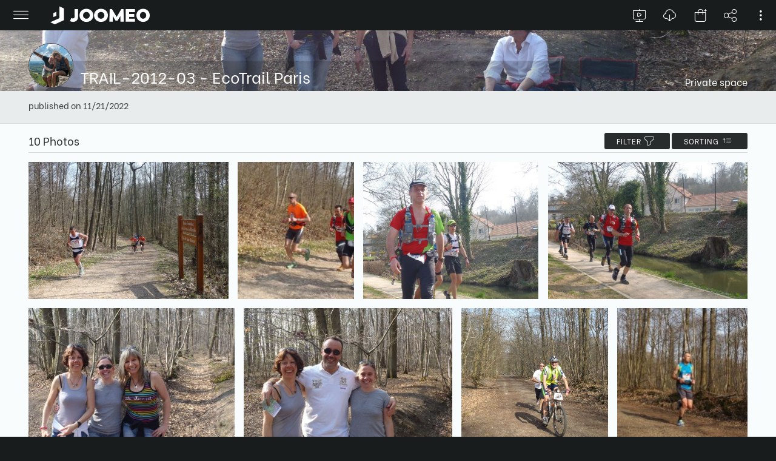

--- FILE ---
content_type: text/html; charset=UTF-8
request_url: https://public.joomeo.com/albums/637b4b8742b5c
body_size: 28310
content:

            <!DOCTYPE html>
            <html>
            
	<head>
		<base href="/">
		<title>Joomeo - fan2taz Space - TRAIL-2012-03 - EcoTrail Paris</title>
		<meta charset="UTF-8">
		<meta name="viewport" content="width=device-width,user-scalable=no,initial-scale=1.0,minimum-scale=1.0,maximum-scale=1.0" />

		<meta name="description" content="Joomeo - fan2taz Space - TRAIL-2012-03 - EcoTrail Paris" />
		<meta name="url" content="https://public.joomeo.com/albums/637b4b8742b5c" />
		<meta name="type" content="website" />
		<meta name="medium" content="image" />
		<meta name="image" content="https://media.joomeo.com/medium/637b4b8742b5c/cover.jpg" />
		<link rel="image_src" href="https://media.joomeo.com/medium/637b4b8742b5c/cover.jpg" />
		<link rel="canonical" href="https://public.joomeo.com/albums/637b4b8742b5c" />
		

        <link rel="icon" href="https://libs.joomeo.com/uiwfrm/24.12/img/favicon/joomeo.svg" sizes="32x32" />
        <link rel="icon" href="https://libs.joomeo.com/uiwfrm/24.12/img/favicon/joomeo.svg" sizes="192x192" />
        <link rel="apple-touch-icon" href="https://libs.joomeo.com/uiwfrm/24.12/img/favicon/joomeo.svg" />
        <meta name="msapplication-TileImage" content="https://libs.joomeo.com/uiwfrm/24.12/img/favicon/joomeo.svg" />
        
		<link rel="stylesheet" href="https://libs.joomeo.com/uiwfrm/24.12/css/all-default.css">
		<link rel="stylesheet" href="https://libs.joomeo.com/uiwfrm/24.12/css/all-media.css">
		<link rel="stylesheet" href="https://libs.joomeo.com/uiwfrm/24.12/css/font.css">
		        
    	<link rel="stylesheet" href="https://libs.joomeo.com/uiwfrm/24.12/css/mat.css">
    	<link rel="stylesheet" href="https://libs.joomeo.com/app/space/25.10/styles.css">
		
	</head>
        <body>
		<div class="page--loader-js">
			<div class="content content--over-all">
				<div class="wrapper-v-align">
					<div class="wrapper-v-align__center">
						<div class="wrapper-h-align wrapper-h-align--center">
							<div class="loader loader--large loader--darker"></div>
						</div>
					</div>
				</div>
			</div>
		</div>
        <app>
        </app>
		<div class="page--footer-js"
			 style="display: none">
        	
			<div class="content content--margin content--background-darker
						
						content-sm content-sm--margin-reset">
				<div class="content__center content__center--large
							
							content-sm__center content-sm__center--reset">
					<div class="grid12
								grid12-md
								grid12-margin-sm">
								
						<div class="grid12__6
									grid12-md__6
									grid12-margin-sm__12">
							<ul class="list">
								<li class="list__item list__item--tiny"><a class="link link--light-darker" href="https://www.joomeo.com/en/termsofuse.php">Terms of Use</a></li>
								<li class="list__item list__item--tiny"><a class="link link--light-darker" href="https://www.joomeo.com/en/privacypolicy.php">Confidentiality Policy</a></li>
								<li class="list__item list__item--tiny"><a class="link link--light-darker" href="https://www.joomeo.com/en/contact.php">Contact</a></li>
							</ul>
						</div>
						<div class="grid12__6
									grid12-md__6
									grid12-margin-sm__12">
							<div class="wrapper-h-align wrapper-h-align--right
										wrapper-h-align-md wrapper-h-align-md--right
										wrapper-h-align-sm wrapper-h-align-sm--right">
								<ul class="list">
									<a href="https://www.facebook.com/Joomeo/" target="_blank">
										<li class="list__horizontal-item list__horizontal-item--square list__horizontal-item--spacing-right-tiny list__horizontal-item--bg-color-light-darker-hover">
										    <div class="wrapper-v-align">
                                                <div class="wrapper-v-align__center">
                                                    <div class="wrapper-h-align wrapper-h-align--center">
                                                        <div class="icon icon--facebook icon--small icon--darker"></div>
                                                    </div>
                                                </div>
                                            </div>
                                        </li>
									</a>
									<a href="https://twitter.com/Joomeo" target="_blank">
										<li class="list__horizontal-item list__horizontal-item--square list__horizontal-item--spacing-right-tiny list__horizontal-item--bg-color-light-darker-hover">
										    <div class="wrapper-v-align">
                                                <div class="wrapper-v-align__center">
                                                    <div class="wrapper-h-align wrapper-h-align--center">
                                                        <div class="icon icon--twitter icon--small icon--darker"></div>
                                                    </div>
                                                </div>
                                            </div>
                                        </li>
									</a>
								</ul>
							</div>
						</div>
						<div class="grid12__6
									grid12-md__6
									grid12-margin-sm__12">
                            <div class="wrapper-h-align wrapper-h-align--right">
                                <div class="wrapper-margin wrapper-margin--top
                                            wrapper-margin-sm wrapper-margin-sm--top-reset">
                                    <p class="text text--light-darker">© Photoweb SAS groupe Exacompta-Clairefontaine 2026 Joomeo</p>
                                </div>
                            </div>
                        </div>
			
					</div>
				</div>
			</div>
			
        </div>
       </body>
		
		
        <script>
            _JOOMEO_CONFIG = JSON.parse('{\"domain\":\"joomeo.com\",\"websiteURL\":\"https:\\/\\/www.joomeo.com\",\"accountURL\":\"https:\\/\\/account.joomeo.com\",\"mobileURL\":\"https:\\/\\/m.joomeo.com\",\"blogURL\":\"https:\\/\\/blog.joomeo.com\",\"privateURL\":\"https:\\/\\/private.joomeo.com\",\"privateLegacyURL\":\"https:\\/\\/joomeo.com\",\"privateBetaURL\":\"https:\\/\\/private.joomeo.com\",\"publicURL\":\"https:\\/\\/public.joomeo.com\",\"serviceURL\":\"https:\\/\\/service.joomeo.com\",\"uploadURL\":\"https:\\/\\/up.joomeo.com\",\"libsURL\":\"https:\\/\\/libs.joomeo.com\",\"mediaURL\":\"https:\\/\\/media.joomeo.com\",\"slideshowURL\":\"https:\\/\\/s.joomeo.com\",\"loginURL\":\"https:\\/\\/account.joomeo.com\\/login.php\",\"registerURL\":\"https:\\/\\/account.joomeo.com\\/register.php\",\"cookiePolicyFieldName\":\"_joo_coo_cookie_policies\"}');
        </script>
        <script src="https://code.jquery.com/jquery-3.1.1.min.js"></script>
		<script src="https://code.jquery.com/jquery-migrate-3.0.0.min.js"></script>
        <script src="/inc/js/utils.js"></script>
        <script src="https://libs.joomeo.com/uiwfrm/24.12/js/all.js"></script>

        <script>
            _DEBUG = false;
			var configJSON = '{\"mode\":\"public\",\"user\":{\"spaceName\":\"fan2taz\",\"firstname\":\"Dominique\",\"lastname\":\"BROYART\",\"countryCode\":\"FR\",\"privateURL\":\"https:\\/\\/private.joomeo.com\\/users\\/fan2taz\",\"privateURLHtml\":\"https:\\/\\/private.joomeo.com\\/users\\/fan2taz\",\"publicURL\":\"https:\\/\\/public.joomeo.com\\/users\\/fan2taz\",\"avatars\":{\"default\":\"https:\\/\\/media.joomeo.com\\/avatar\\/fan2taz.jpg\"},\"covers\":{\"tiny\":\"https:\\/\\/media.joomeo.com\\/cover\\/fan2taz\\/tiny.jpg\",\"small\":\"https:\\/\\/media.joomeo.com\\/cover\\/fan2taz\\/small.jpg\",\"medium\":\"https:\\/\\/media.joomeo.com\\/cover\\/fan2taz\\/medium.jpg\",\"large\":\"https:\\/\\/media.joomeo.com\\/cover\\/fan2taz\\/large.jpg\",\"default\":\"https:\\/\\/media.joomeo.com\\/cover\\/fan2taz\\/large.jpg\"},\"onlineStore\":{\"subscriptionStep\":false,\"profileStep\":false,\"finalStep\":false,\"enabled\":false,\"activated\":false,\"photoLab\":true,\"binary\":false},\"options\":{\"priority\":2,\"diskSpace\":1048576,\"uploadSize\":200,\"videoUploadSize\":2048,\"videoMaxDuration\":0,\"onlineStore\":false,\"perso\":true,\"persoTheme\":true,\"persoColor\":true,\"preferentialRates\":true,\"watermark\":true,\"customWatermark\":true,\"IPTC\":true,\"guestManagerMode\":true,\"guestTreeMode\":true,\"advancedContact\":true,\"soundAlbum\":true,\"soundSlideshow\":true,\"slideshowDownload\":true,\"slideshowBackgroundTransparency\":true,\"slideshowStartAuto\":true,\"videoStreaming\":true,\"maxMailPerDay\":1000,\"disablePhotoLab\":false,\"disableTracking\":false,\"lightweightUI\":false,\"disableAdvancedFeatures\":false,\"whiteLabel\":false,\"disableEmailing\":false},\"countryLabel\":\"France\",\"coverMessage\":\"Welcome to the Joomeo space fan2taz\\n\\nSelect the album of your choice to view its photos, videos ...\\n\\nEnjoy your visit\",\"stats\":{\"album\":1062},\"addedToHistory\":false,\"preferences\":{\"guestModeTree\":true,\"slideshowDurationBetweenPhoto\":5,\"watermark\":false,\"displayFormat\":1920,\"allowDownload\":true,\"allowUpload\":false,\"allowPrintOrder\":true,\"allowComments\":true,\"personalMessage\":\"\",\"personalSubject\":\"\",\"sendCopy\":false}},\"isMobile\":false,\"joomeo\":{\"domain\":\"joomeo.com\",\"websiteURL\":\"https:\\/\\/www.joomeo.com\",\"accountURL\":\"https:\\/\\/account.joomeo.com\",\"mobileURL\":\"https:\\/\\/m.joomeo.com\",\"blogURL\":\"https:\\/\\/blog.joomeo.com\",\"privateURL\":\"https:\\/\\/private.joomeo.com\",\"privateLegacyURL\":\"https:\\/\\/joomeo.com\",\"privateBetaURL\":\"https:\\/\\/private.joomeo.com\",\"publicURL\":\"https:\\/\\/public.joomeo.com\",\"serviceURL\":\"https:\\/\\/service.joomeo.com\",\"uploadURL\":\"https:\\/\\/up.joomeo.com\",\"libsURL\":\"https:\\/\\/libs.joomeo.com\",\"mediaURL\":\"https:\\/\\/media.joomeo.com\",\"slideshowURL\":\"https:\\/\\/s.joomeo.com\",\"loginURL\":\"https:\\/\\/account.joomeo.com\\/login.php\",\"registerURL\":\"https:\\/\\/account.joomeo.com\\/register.php\",\"cookiePolicyFieldName\":\"_joo_coo_cookie_policies\",\"logoutURL\":\"https:\\/\\/account.joomeo.com\\/login.php?logout=2\",\"loggedOutURL\":\"https:\\/\\/account.joomeo.com\\/login.php?redirect=referer&proc=loggedOut&logout=0\"},\"service\":{\"url\":\"https:\\/\\/service.joomeo.com\"},\"referer\":{\"url\":null,\"type\":\"unknow\",\"inIframe\":false},\"countryCode\":\"US\",\"countries\":[{\"countryCode\":\"BE\",\"country_type\":\"1\",\"vat_rate\":\"0.21\",\"label\":\"Belgium\",\"currencyid\":\"1\",\"currency_cod\":\"EUR\",\"currency_number\":\"978\",\"currency_symbol\":\"&euro;\",\"lang\":\"fr\",\"langLabel\":\"French\"},{\"countryCode\":\"CA\",\"country_type\":\"0\",\"vat_rate\":\"0\",\"label\":\"Canada\",\"currencyid\":\"2\",\"currency_cod\":\"USD\",\"currency_number\":\"840\",\"currency_symbol\":\"$\",\"lang\":\"en\",\"langLabel\":\"English\"},{\"countryCode\":\"FR\",\"country_type\":\"1\",\"vat_rate\":\"0.2\",\"label\":\"France\",\"currencyid\":\"1\",\"currency_cod\":\"EUR\",\"currency_number\":\"978\",\"currency_symbol\":\"&euro;\",\"lang\":\"fr\",\"langLabel\":\"French\"},{\"countryCode\":\"DE\",\"country_type\":\"1\",\"vat_rate\":\"0.19\",\"label\":\"Germany\",\"currencyid\":\"1\",\"currency_cod\":\"EUR\",\"currency_number\":\"978\",\"currency_symbol\":\"&euro;\",\"lang\":\"de\",\"langLabel\":\"German\"},{\"countryCode\":\"IT\",\"country_type\":\"1\",\"vat_rate\":\"0.22\",\"label\":\"Italy\",\"currencyid\":\"1\",\"currency_cod\":\"EUR\",\"currency_number\":\"978\",\"currency_symbol\":\"&euro;\",\"lang\":\"it\",\"langLabel\":\"Italian\"},{\"countryCode\":\"RU\",\"country_type\":\"0\",\"vat_rate\":\"0\",\"label\":\"Russian Federation\",\"currencyid\":\"2\",\"currency_cod\":\"USD\",\"currency_number\":\"840\",\"currency_symbol\":\"$\",\"lang\":\"en\",\"langLabel\":\"English\"},{\"countryCode\":\"ES\",\"country_type\":\"1\",\"vat_rate\":\"0.21\",\"label\":\"Spain\",\"currencyid\":\"1\",\"currency_cod\":\"EUR\",\"currency_number\":\"978\",\"currency_symbol\":\"&euro;\",\"lang\":\"es\",\"langLabel\":\"Spanish\"},{\"countryCode\":\"CH\",\"country_type\":\"0\",\"vat_rate\":\"0\",\"label\":\"Switzerland\",\"currencyid\":\"4\",\"currency_cod\":\"CHF\",\"currency_number\":\"756\",\"currency_symbol\":\"CHF\",\"lang\":\"fr\",\"langLabel\":\"French\"},{\"countryCode\":\"GB\",\"country_type\":\"1\",\"vat_rate\":\"0.2\",\"label\":\"United Kingdom\",\"currencyid\":\"3\",\"currency_cod\":\"GBP\",\"currency_number\":\"826\",\"currency_symbol\":\"&pound;\",\"lang\":\"en\",\"langLabel\":\"English\"},{\"countryCode\":\"US\",\"country_type\":\"0\",\"vat_rate\":\"0\",\"label\":\"United States\",\"currencyid\":\"2\",\"currency_cod\":\"USD\",\"currency_number\":\"840\",\"currency_symbol\":\"$\",\"lang\":\"en\",\"langLabel\":\"English\"},{\"countryCode\":\"AF\",\"country_type\":\"0\",\"vat_rate\":\"0\",\"label\":\"Afghanistan\",\"currencyid\":\"2\",\"currency_cod\":\"USD\",\"currency_number\":\"840\",\"currency_symbol\":\"$\",\"lang\":\"en\",\"langLabel\":\"English\"},{\"countryCode\":\"AX\",\"country_type\":\"0\",\"vat_rate\":\"0\",\"label\":\"\\u00c5land Islands\",\"currencyid\":\"1\",\"currency_cod\":\"EUR\",\"currency_number\":\"978\",\"currency_symbol\":\"&euro;\",\"lang\":\"en\",\"langLabel\":\"English\"},{\"countryCode\":\"AL\",\"country_type\":\"0\",\"vat_rate\":\"0\",\"label\":\"Albania\",\"currencyid\":\"2\",\"currency_cod\":\"USD\",\"currency_number\":\"840\",\"currency_symbol\":\"$\",\"lang\":\"en\",\"langLabel\":\"English\"},{\"countryCode\":\"DZ\",\"country_type\":\"0\",\"vat_rate\":\"0\",\"label\":\"Algeria\",\"currencyid\":\"2\",\"currency_cod\":\"USD\",\"currency_number\":\"840\",\"currency_symbol\":\"$\",\"lang\":\"fr\",\"langLabel\":\"French\"},{\"countryCode\":\"AS\",\"country_type\":\"0\",\"vat_rate\":\"0\",\"label\":\"American Samoa\",\"currencyid\":\"2\",\"currency_cod\":\"USD\",\"currency_number\":\"840\",\"currency_symbol\":\"$\",\"lang\":\"en\",\"langLabel\":\"English\"},{\"countryCode\":\"AD\",\"country_type\":\"0\",\"vat_rate\":\"0\",\"label\":\"Andorra\",\"currencyid\":\"1\",\"currency_cod\":\"EUR\",\"currency_number\":\"978\",\"currency_symbol\":\"&euro;\",\"lang\":\"en\",\"langLabel\":\"English\"},{\"countryCode\":\"AO\",\"country_type\":\"0\",\"vat_rate\":\"0\",\"label\":\"Angola\",\"currencyid\":\"2\",\"currency_cod\":\"USD\",\"currency_number\":\"840\",\"currency_symbol\":\"$\",\"lang\":\"en\",\"langLabel\":\"English\"},{\"countryCode\":\"AI\",\"country_type\":\"0\",\"vat_rate\":\"0\",\"label\":\"Anguilla\",\"currencyid\":\"2\",\"currency_cod\":\"USD\",\"currency_number\":\"840\",\"currency_symbol\":\"$\",\"lang\":\"en\",\"langLabel\":\"English\"},{\"countryCode\":\"AQ\",\"country_type\":\"0\",\"vat_rate\":\"0\",\"label\":\"Antarctica\",\"currencyid\":\"2\",\"currency_cod\":\"USD\",\"currency_number\":\"840\",\"currency_symbol\":\"$\",\"lang\":\"en\",\"langLabel\":\"English\"},{\"countryCode\":\"AG\",\"country_type\":\"0\",\"vat_rate\":\"0\",\"label\":\"Antigua And Barbuda\",\"currencyid\":\"2\",\"currency_cod\":\"USD\",\"currency_number\":\"840\",\"currency_symbol\":\"$\",\"lang\":\"en\",\"langLabel\":\"English\"},{\"countryCode\":\"AR\",\"country_type\":\"0\",\"vat_rate\":\"0\",\"label\":\"Argentina\",\"currencyid\":\"2\",\"currency_cod\":\"USD\",\"currency_number\":\"840\",\"currency_symbol\":\"$\",\"lang\":\"es\",\"langLabel\":\"Spanish\"},{\"countryCode\":\"AM\",\"country_type\":\"0\",\"vat_rate\":\"0\",\"label\":\"Armenia\",\"currencyid\":\"2\",\"currency_cod\":\"USD\",\"currency_number\":\"840\",\"currency_symbol\":\"$\",\"lang\":\"en\",\"langLabel\":\"English\"},{\"countryCode\":\"AW\",\"country_type\":\"0\",\"vat_rate\":\"0\",\"label\":\"Aruba\",\"currencyid\":\"2\",\"currency_cod\":\"USD\",\"currency_number\":\"840\",\"currency_symbol\":\"$\",\"lang\":\"en\",\"langLabel\":\"English\"},{\"countryCode\":\"AU\",\"country_type\":\"0\",\"vat_rate\":\"0\",\"label\":\"Australia\",\"currencyid\":\"2\",\"currency_cod\":\"USD\",\"currency_number\":\"840\",\"currency_symbol\":\"$\",\"lang\":\"en\",\"langLabel\":\"English\"},{\"countryCode\":\"AT\",\"country_type\":\"1\",\"vat_rate\":\"0.2\",\"label\":\"Austria\",\"currencyid\":\"1\",\"currency_cod\":\"EUR\",\"currency_number\":\"978\",\"currency_symbol\":\"&euro;\",\"lang\":\"de\",\"langLabel\":\"German\"},{\"countryCode\":\"AZ\",\"country_type\":\"0\",\"vat_rate\":\"0\",\"label\":\"Azerbaijan\",\"currencyid\":\"2\",\"currency_cod\":\"USD\",\"currency_number\":\"840\",\"currency_symbol\":\"$\",\"lang\":\"en\",\"langLabel\":\"English\"},{\"countryCode\":\"BS\",\"country_type\":\"0\",\"vat_rate\":\"0\",\"label\":\"Bahamas\",\"currencyid\":\"2\",\"currency_cod\":\"USD\",\"currency_number\":\"840\",\"currency_symbol\":\"$\",\"lang\":\"en\",\"langLabel\":\"English\"},{\"countryCode\":\"BH\",\"country_type\":\"0\",\"vat_rate\":\"0\",\"label\":\"Bahrain\",\"currencyid\":\"2\",\"currency_cod\":\"USD\",\"currency_number\":\"840\",\"currency_symbol\":\"$\",\"lang\":\"en\",\"langLabel\":\"English\"},{\"countryCode\":\"BD\",\"country_type\":\"0\",\"vat_rate\":\"0\",\"label\":\"Bangladesh\",\"currencyid\":\"2\",\"currency_cod\":\"USD\",\"currency_number\":\"840\",\"currency_symbol\":\"$\",\"lang\":\"en\",\"langLabel\":\"English\"},{\"countryCode\":\"BB\",\"country_type\":\"0\",\"vat_rate\":\"0\",\"label\":\"Barbados\",\"currencyid\":\"2\",\"currency_cod\":\"USD\",\"currency_number\":\"840\",\"currency_symbol\":\"$\",\"lang\":\"en\",\"langLabel\":\"English\"},{\"countryCode\":\"BY\",\"country_type\":\"0\",\"vat_rate\":\"0\",\"label\":\"Belarus\",\"currencyid\":\"2\",\"currency_cod\":\"USD\",\"currency_number\":\"840\",\"currency_symbol\":\"$\",\"lang\":\"en\",\"langLabel\":\"English\"},{\"countryCode\":\"BZ\",\"country_type\":\"0\",\"vat_rate\":\"0\",\"label\":\"Belize\",\"currencyid\":\"2\",\"currency_cod\":\"USD\",\"currency_number\":\"840\",\"currency_symbol\":\"$\",\"lang\":\"en\",\"langLabel\":\"English\"},{\"countryCode\":\"BJ\",\"country_type\":\"0\",\"vat_rate\":\"0\",\"label\":\"Benin\",\"currencyid\":\"2\",\"currency_cod\":\"USD\",\"currency_number\":\"840\",\"currency_symbol\":\"$\",\"lang\":\"fr\",\"langLabel\":\"French\"},{\"countryCode\":\"BM\",\"country_type\":\"0\",\"vat_rate\":\"0\",\"label\":\"Bermuda\",\"currencyid\":\"2\",\"currency_cod\":\"USD\",\"currency_number\":\"840\",\"currency_symbol\":\"$\",\"lang\":\"en\",\"langLabel\":\"English\"},{\"countryCode\":\"BT\",\"country_type\":\"0\",\"vat_rate\":\"0\",\"label\":\"Bhutan\",\"currencyid\":\"2\",\"currency_cod\":\"USD\",\"currency_number\":\"840\",\"currency_symbol\":\"$\",\"lang\":\"en\",\"langLabel\":\"English\"},{\"countryCode\":\"BO\",\"country_type\":\"0\",\"vat_rate\":\"0\",\"label\":\"Bolivia, Plurinational State Of\",\"currencyid\":\"2\",\"currency_cod\":\"USD\",\"currency_number\":\"840\",\"currency_symbol\":\"$\",\"lang\":\"es\",\"langLabel\":\"Spanish\"},{\"countryCode\":\"BA\",\"country_type\":\"0\",\"vat_rate\":\"0\",\"label\":\"Bosnia And Herzegovina\",\"currencyid\":\"2\",\"currency_cod\":\"USD\",\"currency_number\":\"840\",\"currency_symbol\":\"$\",\"lang\":\"en\",\"langLabel\":\"English\"},{\"countryCode\":\"BW\",\"country_type\":\"0\",\"vat_rate\":\"0\",\"label\":\"Botswana\",\"currencyid\":\"2\",\"currency_cod\":\"USD\",\"currency_number\":\"840\",\"currency_symbol\":\"$\",\"lang\":\"en\",\"langLabel\":\"English\"},{\"countryCode\":\"BV\",\"country_type\":\"0\",\"vat_rate\":\"0\",\"label\":\"Bouvet Island\",\"currencyid\":\"2\",\"currency_cod\":\"USD\",\"currency_number\":\"840\",\"currency_symbol\":\"$\",\"lang\":\"en\",\"langLabel\":\"English\"},{\"countryCode\":\"BR\",\"country_type\":\"0\",\"vat_rate\":\"0\",\"label\":\"Brazil\",\"currencyid\":\"2\",\"currency_cod\":\"USD\",\"currency_number\":\"840\",\"currency_symbol\":\"$\",\"lang\":\"en\",\"langLabel\":\"English\"},{\"countryCode\":\"IO\",\"country_type\":\"0\",\"vat_rate\":\"0\",\"label\":\"British Indian Ocean Territory\",\"currencyid\":\"2\",\"currency_cod\":\"USD\",\"currency_number\":\"840\",\"currency_symbol\":\"$\",\"lang\":\"en\",\"langLabel\":\"English\"},{\"countryCode\":\"BN\",\"country_type\":\"0\",\"vat_rate\":\"0\",\"label\":\"Brunei Darussalam\",\"currencyid\":\"2\",\"currency_cod\":\"USD\",\"currency_number\":\"840\",\"currency_symbol\":\"$\",\"lang\":\"en\",\"langLabel\":\"English\"},{\"countryCode\":\"BG\",\"country_type\":\"1\",\"vat_rate\":\"0.2\",\"label\":\"Bulgaria\",\"currencyid\":\"1\",\"currency_cod\":\"EUR\",\"currency_number\":\"978\",\"currency_symbol\":\"&euro;\",\"lang\":\"en\",\"langLabel\":\"English\"},{\"countryCode\":\"BF\",\"country_type\":\"0\",\"vat_rate\":\"0\",\"label\":\"Burkina Faso\",\"currencyid\":\"2\",\"currency_cod\":\"USD\",\"currency_number\":\"840\",\"currency_symbol\":\"$\",\"lang\":\"en\",\"langLabel\":\"English\"},{\"countryCode\":\"BI\",\"country_type\":\"0\",\"vat_rate\":\"0\",\"label\":\"Burundi\",\"currencyid\":\"2\",\"currency_cod\":\"USD\",\"currency_number\":\"840\",\"currency_symbol\":\"$\",\"lang\":\"en\",\"langLabel\":\"English\"},{\"countryCode\":\"KH\",\"country_type\":\"0\",\"vat_rate\":\"0\",\"label\":\"Cambodia\",\"currencyid\":\"2\",\"currency_cod\":\"USD\",\"currency_number\":\"840\",\"currency_symbol\":\"$\",\"lang\":\"en\",\"langLabel\":\"English\"},{\"countryCode\":\"CM\",\"country_type\":\"0\",\"vat_rate\":\"0\",\"label\":\"Cameroon\",\"currencyid\":\"2\",\"currency_cod\":\"USD\",\"currency_number\":\"840\",\"currency_symbol\":\"$\",\"lang\":\"en\",\"langLabel\":\"English\"},{\"countryCode\":\"CV\",\"country_type\":\"0\",\"vat_rate\":\"0\",\"label\":\"Cape Verde\",\"currencyid\":\"2\",\"currency_cod\":\"USD\",\"currency_number\":\"840\",\"currency_symbol\":\"$\",\"lang\":\"en\",\"langLabel\":\"English\"},{\"countryCode\":\"KY\",\"country_type\":\"0\",\"vat_rate\":\"0\",\"label\":\"Cayman Islands\",\"currencyid\":\"2\",\"currency_cod\":\"USD\",\"currency_number\":\"840\",\"currency_symbol\":\"$\",\"lang\":\"en\",\"langLabel\":\"English\"},{\"countryCode\":\"CF\",\"country_type\":\"0\",\"vat_rate\":\"0\",\"label\":\"Central African Republic\",\"currencyid\":\"2\",\"currency_cod\":\"USD\",\"currency_number\":\"840\",\"currency_symbol\":\"$\",\"lang\":\"en\",\"langLabel\":\"English\"},{\"countryCode\":\"TD\",\"country_type\":\"0\",\"vat_rate\":\"0\",\"label\":\"Chad\",\"currencyid\":\"2\",\"currency_cod\":\"USD\",\"currency_number\":\"840\",\"currency_symbol\":\"$\",\"lang\":\"en\",\"langLabel\":\"English\"},{\"countryCode\":\"CL\",\"country_type\":\"0\",\"vat_rate\":\"0\",\"label\":\"Chile\",\"currencyid\":\"2\",\"currency_cod\":\"USD\",\"currency_number\":\"840\",\"currency_symbol\":\"$\",\"lang\":\"es\",\"langLabel\":\"Spanish\"},{\"countryCode\":\"CN\",\"country_type\":\"0\",\"vat_rate\":\"0\",\"label\":\"China\",\"currencyid\":\"2\",\"currency_cod\":\"USD\",\"currency_number\":\"840\",\"currency_symbol\":\"$\",\"lang\":\"en\",\"langLabel\":\"English\"},{\"countryCode\":\"CX\",\"country_type\":\"0\",\"vat_rate\":\"0\",\"label\":\"Christmas Island\",\"currencyid\":\"2\",\"currency_cod\":\"USD\",\"currency_number\":\"840\",\"currency_symbol\":\"$\",\"lang\":\"en\",\"langLabel\":\"English\"},{\"countryCode\":\"CC\",\"country_type\":\"0\",\"vat_rate\":\"0\",\"label\":\"Cocos (Keeling) Islands\",\"currencyid\":\"2\",\"currency_cod\":\"USD\",\"currency_number\":\"840\",\"currency_symbol\":\"$\",\"lang\":\"en\",\"langLabel\":\"English\"},{\"countryCode\":\"CO\",\"country_type\":\"0\",\"vat_rate\":\"0\",\"label\":\"Colombia\",\"currencyid\":\"2\",\"currency_cod\":\"USD\",\"currency_number\":\"840\",\"currency_symbol\":\"$\",\"lang\":\"es\",\"langLabel\":\"Spanish\"},{\"countryCode\":\"KM\",\"country_type\":\"0\",\"vat_rate\":\"0\",\"label\":\"Comoros\",\"currencyid\":\"2\",\"currency_cod\":\"USD\",\"currency_number\":\"840\",\"currency_symbol\":\"$\",\"lang\":\"en\",\"langLabel\":\"English\"},{\"countryCode\":\"CG\",\"country_type\":\"0\",\"vat_rate\":\"0\",\"label\":\"Congo\",\"currencyid\":\"2\",\"currency_cod\":\"USD\",\"currency_number\":\"840\",\"currency_symbol\":\"$\",\"lang\":\"en\",\"langLabel\":\"English\"},{\"countryCode\":\"CD\",\"country_type\":\"0\",\"vat_rate\":\"0\",\"label\":\"Congo, The Democratic Republic Of The\",\"currencyid\":\"2\",\"currency_cod\":\"USD\",\"currency_number\":\"840\",\"currency_symbol\":\"$\",\"lang\":\"en\",\"langLabel\":\"English\"},{\"countryCode\":\"CK\",\"country_type\":\"0\",\"vat_rate\":\"0\",\"label\":\"Cook Islands\",\"currencyid\":\"2\",\"currency_cod\":\"USD\",\"currency_number\":\"840\",\"currency_symbol\":\"$\",\"lang\":\"en\",\"langLabel\":\"English\"},{\"countryCode\":\"CR\",\"country_type\":\"0\",\"vat_rate\":\"0\",\"label\":\"Costa Rica\",\"currencyid\":\"2\",\"currency_cod\":\"USD\",\"currency_number\":\"840\",\"currency_symbol\":\"$\",\"lang\":\"es\",\"langLabel\":\"Spanish\"},{\"countryCode\":\"CI\",\"country_type\":\"0\",\"vat_rate\":\"0\",\"label\":\"C\\u00f4te D\'ivoire\",\"currencyid\":\"2\",\"currency_cod\":\"USD\",\"currency_number\":\"840\",\"currency_symbol\":\"$\",\"lang\":\"en\",\"langLabel\":\"English\"},{\"countryCode\":\"HR\",\"country_type\":\"1\",\"vat_rate\":\"0.25\",\"label\":\"Croatia\",\"currencyid\":\"1\",\"currency_cod\":\"EUR\",\"currency_number\":\"978\",\"currency_symbol\":\"&euro;\",\"lang\":\"en\",\"langLabel\":\"English\"},{\"countryCode\":\"CU\",\"country_type\":\"0\",\"vat_rate\":\"0\",\"label\":\"Cuba\",\"currencyid\":\"2\",\"currency_cod\":\"USD\",\"currency_number\":\"840\",\"currency_symbol\":\"$\",\"lang\":\"es\",\"langLabel\":\"Spanish\"},{\"countryCode\":\"CY\",\"country_type\":\"1\",\"vat_rate\":\"0.19\",\"label\":\"Cyprus\",\"currencyid\":\"1\",\"currency_cod\":\"EUR\",\"currency_number\":\"978\",\"currency_symbol\":\"&euro;\",\"lang\":\"en\",\"langLabel\":\"English\"},{\"countryCode\":\"CZ\",\"country_type\":\"1\",\"vat_rate\":\"0.21\",\"label\":\"Czech Republic\",\"currencyid\":\"1\",\"currency_cod\":\"EUR\",\"currency_number\":\"978\",\"currency_symbol\":\"&euro;\",\"lang\":\"en\",\"langLabel\":\"English\"},{\"countryCode\":\"DK\",\"country_type\":\"1\",\"vat_rate\":\"0.25\",\"label\":\"Denmark\",\"currencyid\":\"1\",\"currency_cod\":\"EUR\",\"currency_number\":\"978\",\"currency_symbol\":\"&euro;\",\"lang\":\"en\",\"langLabel\":\"English\"},{\"countryCode\":\"DJ\",\"country_type\":\"0\",\"vat_rate\":\"0\",\"label\":\"Djibouti\",\"currencyid\":\"2\",\"currency_cod\":\"USD\",\"currency_number\":\"840\",\"currency_symbol\":\"$\",\"lang\":\"en\",\"langLabel\":\"English\"},{\"countryCode\":\"DM\",\"country_type\":\"0\",\"vat_rate\":\"0\",\"label\":\"Dominica\",\"currencyid\":\"2\",\"currency_cod\":\"USD\",\"currency_number\":\"840\",\"currency_symbol\":\"$\",\"lang\":\"en\",\"langLabel\":\"English\"},{\"countryCode\":\"DO\",\"country_type\":\"0\",\"vat_rate\":\"0\",\"label\":\"Dominican Republic\",\"currencyid\":\"2\",\"currency_cod\":\"USD\",\"currency_number\":\"840\",\"currency_symbol\":\"$\",\"lang\":\"en\",\"langLabel\":\"English\"},{\"countryCode\":\"EC\",\"country_type\":\"0\",\"vat_rate\":\"0\",\"label\":\"Ecuador\",\"currencyid\":\"2\",\"currency_cod\":\"USD\",\"currency_number\":\"840\",\"currency_symbol\":\"$\",\"lang\":\"es\",\"langLabel\":\"Spanish\"},{\"countryCode\":\"EG\",\"country_type\":\"0\",\"vat_rate\":\"0\",\"label\":\"Egypt\",\"currencyid\":\"2\",\"currency_cod\":\"USD\",\"currency_number\":\"840\",\"currency_symbol\":\"$\",\"lang\":\"en\",\"langLabel\":\"English\"},{\"countryCode\":\"SV\",\"country_type\":\"0\",\"vat_rate\":\"0\",\"label\":\"El Salvador\",\"currencyid\":\"2\",\"currency_cod\":\"USD\",\"currency_number\":\"840\",\"currency_symbol\":\"$\",\"lang\":\"es\",\"langLabel\":\"Spanish\"},{\"countryCode\":\"GQ\",\"country_type\":\"0\",\"vat_rate\":\"0\",\"label\":\"Equatorial Guinea\",\"currencyid\":\"2\",\"currency_cod\":\"USD\",\"currency_number\":\"840\",\"currency_symbol\":\"$\",\"lang\":\"es\",\"langLabel\":\"Spanish\"},{\"countryCode\":\"ER\",\"country_type\":\"0\",\"vat_rate\":\"0\",\"label\":\"Eritrea\",\"currencyid\":\"2\",\"currency_cod\":\"USD\",\"currency_number\":\"840\",\"currency_symbol\":\"$\",\"lang\":\"en\",\"langLabel\":\"English\"},{\"countryCode\":\"EE\",\"country_type\":\"1\",\"vat_rate\":\"0.2\",\"label\":\"Estonia\",\"currencyid\":\"1\",\"currency_cod\":\"EUR\",\"currency_number\":\"978\",\"currency_symbol\":\"&euro;\",\"lang\":\"en\",\"langLabel\":\"English\"},{\"countryCode\":\"ET\",\"country_type\":\"0\",\"vat_rate\":\"0\",\"label\":\"Ethiopia\",\"currencyid\":\"2\",\"currency_cod\":\"USD\",\"currency_number\":\"840\",\"currency_symbol\":\"$\",\"lang\":\"en\",\"langLabel\":\"English\"},{\"countryCode\":\"FK\",\"country_type\":\"0\",\"vat_rate\":\"0\",\"label\":\"Falkland Islands (Malvinas)\",\"currencyid\":\"2\",\"currency_cod\":\"USD\",\"currency_number\":\"840\",\"currency_symbol\":\"$\",\"lang\":\"en\",\"langLabel\":\"English\"},{\"countryCode\":\"FO\",\"country_type\":\"0\",\"vat_rate\":\"0\",\"label\":\"Faroe Islands\",\"currencyid\":\"2\",\"currency_cod\":\"USD\",\"currency_number\":\"840\",\"currency_symbol\":\"$\",\"lang\":\"en\",\"langLabel\":\"English\"},{\"countryCode\":\"FJ\",\"country_type\":\"0\",\"vat_rate\":\"0\",\"label\":\"Fiji\",\"currencyid\":\"2\",\"currency_cod\":\"USD\",\"currency_number\":\"840\",\"currency_symbol\":\"$\",\"lang\":\"en\",\"langLabel\":\"English\"},{\"countryCode\":\"FI\",\"country_type\":\"1\",\"vat_rate\":\"0.24\",\"label\":\"Finland\",\"currencyid\":\"1\",\"currency_cod\":\"EUR\",\"currency_number\":\"978\",\"currency_symbol\":\"&euro;\",\"lang\":\"en\",\"langLabel\":\"English\"},{\"countryCode\":\"GF\",\"country_type\":\"0\",\"vat_rate\":\"0\",\"label\":\"French Guiana\",\"currencyid\":\"1\",\"currency_cod\":\"EUR\",\"currency_number\":\"978\",\"currency_symbol\":\"&euro;\",\"lang\":\"fr\",\"langLabel\":\"French\"},{\"countryCode\":\"PF\",\"country_type\":\"0\",\"vat_rate\":\"0\",\"label\":\"French Polynesia\",\"currencyid\":\"1\",\"currency_cod\":\"EUR\",\"currency_number\":\"978\",\"currency_symbol\":\"&euro;\",\"lang\":\"en\",\"langLabel\":\"English\"},{\"countryCode\":\"TF\",\"country_type\":\"0\",\"vat_rate\":\"0\",\"label\":\"French Southern Territories\",\"currencyid\":\"1\",\"currency_cod\":\"EUR\",\"currency_number\":\"978\",\"currency_symbol\":\"&euro;\",\"lang\":\"fr\",\"langLabel\":\"French\"},{\"countryCode\":\"GA\",\"country_type\":\"0\",\"vat_rate\":\"0\",\"label\":\"Gabon\",\"currencyid\":\"2\",\"currency_cod\":\"USD\",\"currency_number\":\"840\",\"currency_symbol\":\"$\",\"lang\":\"en\",\"langLabel\":\"English\"},{\"countryCode\":\"GM\",\"country_type\":\"0\",\"vat_rate\":\"0\",\"label\":\"Gambia\",\"currencyid\":\"2\",\"currency_cod\":\"USD\",\"currency_number\":\"840\",\"currency_symbol\":\"$\",\"lang\":\"en\",\"langLabel\":\"English\"},{\"countryCode\":\"GE\",\"country_type\":\"0\",\"vat_rate\":\"0\",\"label\":\"Georgia\",\"currencyid\":\"2\",\"currency_cod\":\"USD\",\"currency_number\":\"840\",\"currency_symbol\":\"$\",\"lang\":\"en\",\"langLabel\":\"English\"},{\"countryCode\":\"GH\",\"country_type\":\"0\",\"vat_rate\":\"0\",\"label\":\"Ghana\",\"currencyid\":\"2\",\"currency_cod\":\"USD\",\"currency_number\":\"840\",\"currency_symbol\":\"$\",\"lang\":\"en\",\"langLabel\":\"English\"},{\"countryCode\":\"GI\",\"country_type\":\"0\",\"vat_rate\":\"0\",\"label\":\"Gibraltar\",\"currencyid\":\"2\",\"currency_cod\":\"USD\",\"currency_number\":\"840\",\"currency_symbol\":\"$\",\"lang\":\"en\",\"langLabel\":\"English\"},{\"countryCode\":\"GR\",\"country_type\":\"1\",\"vat_rate\":\"0.24\",\"label\":\"Greece\",\"currencyid\":\"1\",\"currency_cod\":\"EUR\",\"currency_number\":\"978\",\"currency_symbol\":\"&euro;\",\"lang\":\"en\",\"langLabel\":\"English\"},{\"countryCode\":\"GL\",\"country_type\":\"0\",\"vat_rate\":\"0\",\"label\":\"Greenland\",\"currencyid\":\"2\",\"currency_cod\":\"USD\",\"currency_number\":\"840\",\"currency_symbol\":\"$\",\"lang\":\"en\",\"langLabel\":\"English\"},{\"countryCode\":\"GD\",\"country_type\":\"0\",\"vat_rate\":\"0\",\"label\":\"Grenada\",\"currencyid\":\"2\",\"currency_cod\":\"USD\",\"currency_number\":\"840\",\"currency_symbol\":\"$\",\"lang\":\"en\",\"langLabel\":\"English\"},{\"countryCode\":\"GP\",\"country_type\":\"0\",\"vat_rate\":\"0\",\"label\":\"Guadeloupe\",\"currencyid\":\"1\",\"currency_cod\":\"EUR\",\"currency_number\":\"978\",\"currency_symbol\":\"&euro;\",\"lang\":\"fr\",\"langLabel\":\"French\"},{\"countryCode\":\"GU\",\"country_type\":\"0\",\"vat_rate\":\"0\",\"label\":\"Guam\",\"currencyid\":\"2\",\"currency_cod\":\"USD\",\"currency_number\":\"840\",\"currency_symbol\":\"$\",\"lang\":\"en\",\"langLabel\":\"English\"},{\"countryCode\":\"GT\",\"country_type\":\"0\",\"vat_rate\":\"0\",\"label\":\"Guatemala\",\"currencyid\":\"2\",\"currency_cod\":\"USD\",\"currency_number\":\"840\",\"currency_symbol\":\"$\",\"lang\":\"es\",\"langLabel\":\"Spanish\"},{\"countryCode\":\"GG\",\"country_type\":\"0\",\"vat_rate\":\"0\",\"label\":\"Guernsey\",\"currencyid\":\"3\",\"currency_cod\":\"GBP\",\"currency_number\":\"826\",\"currency_symbol\":\"&pound;\",\"lang\":\"en\",\"langLabel\":\"English\"},{\"countryCode\":\"GN\",\"country_type\":\"0\",\"vat_rate\":\"0\",\"label\":\"Guinea\",\"currencyid\":\"2\",\"currency_cod\":\"USD\",\"currency_number\":\"840\",\"currency_symbol\":\"$\",\"lang\":\"en\",\"langLabel\":\"English\"},{\"countryCode\":\"GW\",\"country_type\":\"0\",\"vat_rate\":\"0\",\"label\":\"Guinea-Bissau\",\"currencyid\":\"2\",\"currency_cod\":\"USD\",\"currency_number\":\"840\",\"currency_symbol\":\"$\",\"lang\":\"en\",\"langLabel\":\"English\"},{\"countryCode\":\"GY\",\"country_type\":\"0\",\"vat_rate\":\"0\",\"label\":\"Guyana\",\"currencyid\":\"2\",\"currency_cod\":\"USD\",\"currency_number\":\"840\",\"currency_symbol\":\"$\",\"lang\":\"en\",\"langLabel\":\"English\"},{\"countryCode\":\"HT\",\"country_type\":\"0\",\"vat_rate\":\"0\",\"label\":\"Haiti\",\"currencyid\":\"2\",\"currency_cod\":\"USD\",\"currency_number\":\"840\",\"currency_symbol\":\"$\",\"lang\":\"en\",\"langLabel\":\"English\"},{\"countryCode\":\"HM\",\"country_type\":\"0\",\"vat_rate\":\"0\",\"label\":\"Heard Island And Mcdonald Islands\",\"currencyid\":\"2\",\"currency_cod\":\"USD\",\"currency_number\":\"840\",\"currency_symbol\":\"$\",\"lang\":\"en\",\"langLabel\":\"English\"},{\"countryCode\":\"VA\",\"country_type\":\"0\",\"vat_rate\":\"0\",\"label\":\"Holy See (Vatican City State)\",\"currencyid\":\"1\",\"currency_cod\":\"EUR\",\"currency_number\":\"978\",\"currency_symbol\":\"&euro;\",\"lang\":\"it\",\"langLabel\":\"Italian\"},{\"countryCode\":\"HN\",\"country_type\":\"0\",\"vat_rate\":\"0\",\"label\":\"Honduras\",\"currencyid\":\"2\",\"currency_cod\":\"USD\",\"currency_number\":\"840\",\"currency_symbol\":\"$\",\"lang\":\"es\",\"langLabel\":\"Spanish\"},{\"countryCode\":\"HK\",\"country_type\":\"0\",\"vat_rate\":\"0\",\"label\":\"Hong Kong\",\"currencyid\":\"2\",\"currency_cod\":\"USD\",\"currency_number\":\"840\",\"currency_symbol\":\"$\",\"lang\":\"en\",\"langLabel\":\"English\"},{\"countryCode\":\"HU\",\"country_type\":\"1\",\"vat_rate\":\"0.27\",\"label\":\"Hungary\",\"currencyid\":\"1\",\"currency_cod\":\"EUR\",\"currency_number\":\"978\",\"currency_symbol\":\"&euro;\",\"lang\":\"en\",\"langLabel\":\"English\"},{\"countryCode\":\"IS\",\"country_type\":\"0\",\"vat_rate\":\"0\",\"label\":\"Iceland\",\"currencyid\":\"2\",\"currency_cod\":\"USD\",\"currency_number\":\"840\",\"currency_symbol\":\"$\",\"lang\":\"en\",\"langLabel\":\"English\"},{\"countryCode\":\"IN\",\"country_type\":\"0\",\"vat_rate\":\"0\",\"label\":\"India\",\"currencyid\":\"2\",\"currency_cod\":\"USD\",\"currency_number\":\"840\",\"currency_symbol\":\"$\",\"lang\":\"en\",\"langLabel\":\"English\"},{\"countryCode\":\"ID\",\"country_type\":\"0\",\"vat_rate\":\"0\",\"label\":\"Indonesia\",\"currencyid\":\"2\",\"currency_cod\":\"USD\",\"currency_number\":\"840\",\"currency_symbol\":\"$\",\"lang\":\"en\",\"langLabel\":\"English\"},{\"countryCode\":\"IR\",\"country_type\":\"0\",\"vat_rate\":\"0\",\"label\":\"Iran, Islamic Republic Of\",\"currencyid\":\"2\",\"currency_cod\":\"USD\",\"currency_number\":\"840\",\"currency_symbol\":\"$\",\"lang\":\"en\",\"langLabel\":\"English\"},{\"countryCode\":\"IQ\",\"country_type\":\"0\",\"vat_rate\":\"0\",\"label\":\"Iraq\",\"currencyid\":\"2\",\"currency_cod\":\"USD\",\"currency_number\":\"840\",\"currency_symbol\":\"$\",\"lang\":\"en\",\"langLabel\":\"English\"},{\"countryCode\":\"IE\",\"country_type\":\"1\",\"vat_rate\":\"0.23\",\"label\":\"Ireland\",\"currencyid\":\"1\",\"currency_cod\":\"EUR\",\"currency_number\":\"978\",\"currency_symbol\":\"&euro;\",\"lang\":\"en\",\"langLabel\":\"English\"},{\"countryCode\":\"IM\",\"country_type\":\"0\",\"vat_rate\":\"0\",\"label\":\"Isle Of Man\",\"currencyid\":\"3\",\"currency_cod\":\"GBP\",\"currency_number\":\"826\",\"currency_symbol\":\"&pound;\",\"lang\":\"en\",\"langLabel\":\"English\"},{\"countryCode\":\"IL\",\"country_type\":\"0\",\"vat_rate\":\"0\",\"label\":\"Israel\",\"currencyid\":\"2\",\"currency_cod\":\"USD\",\"currency_number\":\"840\",\"currency_symbol\":\"$\",\"lang\":\"en\",\"langLabel\":\"English\"},{\"countryCode\":\"JM\",\"country_type\":\"0\",\"vat_rate\":\"0\",\"label\":\"Jamaica\",\"currencyid\":\"2\",\"currency_cod\":\"USD\",\"currency_number\":\"840\",\"currency_symbol\":\"$\",\"lang\":\"en\",\"langLabel\":\"English\"},{\"countryCode\":\"JP\",\"country_type\":\"0\",\"vat_rate\":\"0\",\"label\":\"Japan\",\"currencyid\":\"2\",\"currency_cod\":\"USD\",\"currency_number\":\"840\",\"currency_symbol\":\"$\",\"lang\":\"en\",\"langLabel\":\"English\"},{\"countryCode\":\"JE\",\"country_type\":\"0\",\"vat_rate\":\"0\",\"label\":\"Jersey\",\"currencyid\":\"3\",\"currency_cod\":\"GBP\",\"currency_number\":\"826\",\"currency_symbol\":\"&pound;\",\"lang\":\"en\",\"langLabel\":\"English\"},{\"countryCode\":\"JO\",\"country_type\":\"0\",\"vat_rate\":\"0\",\"label\":\"Jordan\",\"currencyid\":\"2\",\"currency_cod\":\"USD\",\"currency_number\":\"840\",\"currency_symbol\":\"$\",\"lang\":\"en\",\"langLabel\":\"English\"},{\"countryCode\":\"KZ\",\"country_type\":\"0\",\"vat_rate\":\"0\",\"label\":\"Kazakhstan\",\"currencyid\":\"2\",\"currency_cod\":\"USD\",\"currency_number\":\"840\",\"currency_symbol\":\"$\",\"lang\":\"en\",\"langLabel\":\"English\"},{\"countryCode\":\"KE\",\"country_type\":\"0\",\"vat_rate\":\"0\",\"label\":\"Kenya\",\"currencyid\":\"2\",\"currency_cod\":\"USD\",\"currency_number\":\"840\",\"currency_symbol\":\"$\",\"lang\":\"en\",\"langLabel\":\"English\"},{\"countryCode\":\"KI\",\"country_type\":\"0\",\"vat_rate\":\"0\",\"label\":\"Kiribati\",\"currencyid\":\"2\",\"currency_cod\":\"USD\",\"currency_number\":\"840\",\"currency_symbol\":\"$\",\"lang\":\"en\",\"langLabel\":\"English\"},{\"countryCode\":\"KP\",\"country_type\":\"0\",\"vat_rate\":\"0\",\"label\":\"Korea, Democratic People\'s Republic Of\",\"currencyid\":\"2\",\"currency_cod\":\"USD\",\"currency_number\":\"840\",\"currency_symbol\":\"$\",\"lang\":\"en\",\"langLabel\":\"English\"},{\"countryCode\":\"KR\",\"country_type\":\"0\",\"vat_rate\":\"0\",\"label\":\"Korea, Republic Of\",\"currencyid\":\"2\",\"currency_cod\":\"USD\",\"currency_number\":\"840\",\"currency_symbol\":\"$\",\"lang\":\"en\",\"langLabel\":\"English\"},{\"countryCode\":\"KW\",\"country_type\":\"0\",\"vat_rate\":\"0\",\"label\":\"Kuwait\",\"currencyid\":\"2\",\"currency_cod\":\"USD\",\"currency_number\":\"840\",\"currency_symbol\":\"$\",\"lang\":\"en\",\"langLabel\":\"English\"},{\"countryCode\":\"KG\",\"country_type\":\"0\",\"vat_rate\":\"0\",\"label\":\"Kyrgyzstan\",\"currencyid\":\"2\",\"currency_cod\":\"USD\",\"currency_number\":\"840\",\"currency_symbol\":\"$\",\"lang\":\"en\",\"langLabel\":\"English\"},{\"countryCode\":\"LA\",\"country_type\":\"0\",\"vat_rate\":\"0\",\"label\":\"Lao People\'s Democratic Republic\",\"currencyid\":\"2\",\"currency_cod\":\"USD\",\"currency_number\":\"840\",\"currency_symbol\":\"$\",\"lang\":\"en\",\"langLabel\":\"English\"},{\"countryCode\":\"LV\",\"country_type\":\"1\",\"vat_rate\":\"0.21\",\"label\":\"Latvia\",\"currencyid\":\"1\",\"currency_cod\":\"EUR\",\"currency_number\":\"978\",\"currency_symbol\":\"&euro;\",\"lang\":\"en\",\"langLabel\":\"English\"},{\"countryCode\":\"LB\",\"country_type\":\"0\",\"vat_rate\":\"0\",\"label\":\"Lebanon\",\"currencyid\":\"2\",\"currency_cod\":\"USD\",\"currency_number\":\"840\",\"currency_symbol\":\"$\",\"lang\":\"en\",\"langLabel\":\"English\"},{\"countryCode\":\"LS\",\"country_type\":\"0\",\"vat_rate\":\"0\",\"label\":\"Lesotho\",\"currencyid\":\"2\",\"currency_cod\":\"USD\",\"currency_number\":\"840\",\"currency_symbol\":\"$\",\"lang\":\"en\",\"langLabel\":\"English\"},{\"countryCode\":\"LR\",\"country_type\":\"0\",\"vat_rate\":\"0\",\"label\":\"Liberia\",\"currencyid\":\"2\",\"currency_cod\":\"USD\",\"currency_number\":\"840\",\"currency_symbol\":\"$\",\"lang\":\"en\",\"langLabel\":\"English\"},{\"countryCode\":\"LY\",\"country_type\":\"0\",\"vat_rate\":\"0\",\"label\":\"Libyan Arab Jamahiriya\",\"currencyid\":\"2\",\"currency_cod\":\"USD\",\"currency_number\":\"840\",\"currency_symbol\":\"$\",\"lang\":\"en\",\"langLabel\":\"English\"},{\"countryCode\":\"LI\",\"country_type\":\"0\",\"vat_rate\":\"0\",\"label\":\"Liechtenstein\",\"currencyid\":\"4\",\"currency_cod\":\"CHF\",\"currency_number\":\"756\",\"currency_symbol\":\"CHF\",\"lang\":\"de\",\"langLabel\":\"German\"},{\"countryCode\":\"LT\",\"country_type\":\"1\",\"vat_rate\":\"0.21\",\"label\":\"Lithuania\",\"currencyid\":\"1\",\"currency_cod\":\"EUR\",\"currency_number\":\"978\",\"currency_symbol\":\"&euro;\",\"lang\":\"en\",\"langLabel\":\"English\"},{\"countryCode\":\"LU\",\"country_type\":\"1\",\"vat_rate\":\"0.16\",\"label\":\"Luxembourg\",\"currencyid\":\"1\",\"currency_cod\":\"EUR\",\"currency_number\":\"978\",\"currency_symbol\":\"&euro;\",\"lang\":\"fr\",\"langLabel\":\"French\"},{\"countryCode\":\"MO\",\"country_type\":\"0\",\"vat_rate\":\"0\",\"label\":\"Macao\",\"currencyid\":\"2\",\"currency_cod\":\"USD\",\"currency_number\":\"840\",\"currency_symbol\":\"$\",\"lang\":\"en\",\"langLabel\":\"English\"},{\"countryCode\":\"MK\",\"country_type\":\"0\",\"vat_rate\":\"0\",\"label\":\"Macedonia, The Former Yugoslav Republic Of\",\"currencyid\":\"2\",\"currency_cod\":\"USD\",\"currency_number\":\"840\",\"currency_symbol\":\"$\",\"lang\":\"en\",\"langLabel\":\"English\"},{\"countryCode\":\"MG\",\"country_type\":\"0\",\"vat_rate\":\"0\",\"label\":\"Madagascar\",\"currencyid\":\"2\",\"currency_cod\":\"USD\",\"currency_number\":\"840\",\"currency_symbol\":\"$\",\"lang\":\"en\",\"langLabel\":\"English\"},{\"countryCode\":\"MW\",\"country_type\":\"0\",\"vat_rate\":\"0\",\"label\":\"Malawi\",\"currencyid\":\"2\",\"currency_cod\":\"USD\",\"currency_number\":\"840\",\"currency_symbol\":\"$\",\"lang\":\"en\",\"langLabel\":\"English\"},{\"countryCode\":\"MY\",\"country_type\":\"0\",\"vat_rate\":\"0\",\"label\":\"Malaysia\",\"currencyid\":\"2\",\"currency_cod\":\"USD\",\"currency_number\":\"840\",\"currency_symbol\":\"$\",\"lang\":\"en\",\"langLabel\":\"English\"},{\"countryCode\":\"MV\",\"country_type\":\"0\",\"vat_rate\":\"0\",\"label\":\"Maldives\",\"currencyid\":\"2\",\"currency_cod\":\"USD\",\"currency_number\":\"840\",\"currency_symbol\":\"$\",\"lang\":\"en\",\"langLabel\":\"English\"},{\"countryCode\":\"ML\",\"country_type\":\"0\",\"vat_rate\":\"0\",\"label\":\"Mali\",\"currencyid\":\"2\",\"currency_cod\":\"USD\",\"currency_number\":\"840\",\"currency_symbol\":\"$\",\"lang\":\"en\",\"langLabel\":\"English\"},{\"countryCode\":\"MT\",\"country_type\":\"1\",\"vat_rate\":\"0\",\"label\":\"Malta\",\"currencyid\":\"1\",\"currency_cod\":\"EUR\",\"currency_number\":\"978\",\"currency_symbol\":\"&euro;\",\"lang\":\"fr\",\"langLabel\":\"French\"},{\"countryCode\":\"MH\",\"country_type\":\"0\",\"vat_rate\":\"0\",\"label\":\"Marshall Islands\",\"currencyid\":\"2\",\"currency_cod\":\"USD\",\"currency_number\":\"840\",\"currency_symbol\":\"$\",\"lang\":\"en\",\"langLabel\":\"English\"},{\"countryCode\":\"MQ\",\"country_type\":\"0\",\"vat_rate\":\"0\",\"label\":\"Martinique\",\"currencyid\":\"1\",\"currency_cod\":\"EUR\",\"currency_number\":\"978\",\"currency_symbol\":\"&euro;\",\"lang\":\"fr\",\"langLabel\":\"French\"},{\"countryCode\":\"MR\",\"country_type\":\"0\",\"vat_rate\":\"0\",\"label\":\"Mauritania\",\"currencyid\":\"2\",\"currency_cod\":\"USD\",\"currency_number\":\"840\",\"currency_symbol\":\"$\",\"lang\":\"en\",\"langLabel\":\"English\"},{\"countryCode\":\"MU\",\"country_type\":\"0\",\"vat_rate\":\"0\",\"label\":\"Mauritius\",\"currencyid\":\"2\",\"currency_cod\":\"USD\",\"currency_number\":\"840\",\"currency_symbol\":\"$\",\"lang\":\"en\",\"langLabel\":\"English\"},{\"countryCode\":\"YT\",\"country_type\":\"0\",\"vat_rate\":\"0.2\",\"label\":\"Mayotte\",\"currencyid\":\"1\",\"currency_cod\":\"EUR\",\"currency_number\":\"978\",\"currency_symbol\":\"&euro;\",\"lang\":\"en\",\"langLabel\":\"English\"},{\"countryCode\":\"MX\",\"country_type\":\"0\",\"vat_rate\":\"0\",\"label\":\"Mexico\",\"currencyid\":\"2\",\"currency_cod\":\"USD\",\"currency_number\":\"840\",\"currency_symbol\":\"$\",\"lang\":\"es\",\"langLabel\":\"Spanish\"},{\"countryCode\":\"FM\",\"country_type\":\"0\",\"vat_rate\":\"0\",\"label\":\"Micronesia, Federated States Of\",\"currencyid\":\"2\",\"currency_cod\":\"USD\",\"currency_number\":\"840\",\"currency_symbol\":\"$\",\"lang\":\"en\",\"langLabel\":\"English\"},{\"countryCode\":\"MD\",\"country_type\":\"0\",\"vat_rate\":\"0\",\"label\":\"Moldova, Republic Of\",\"currencyid\":\"2\",\"currency_cod\":\"USD\",\"currency_number\":\"840\",\"currency_symbol\":\"$\",\"lang\":\"en\",\"langLabel\":\"English\"},{\"countryCode\":\"MC\",\"country_type\":\"0\",\"vat_rate\":\"0.2\",\"label\":\"Monaco\",\"currencyid\":\"1\",\"currency_cod\":\"EUR\",\"currency_number\":\"978\",\"currency_symbol\":\"&euro;\",\"lang\":\"fr\",\"langLabel\":\"French\"},{\"countryCode\":\"MN\",\"country_type\":\"0\",\"vat_rate\":\"0\",\"label\":\"Mongolia\",\"currencyid\":\"2\",\"currency_cod\":\"USD\",\"currency_number\":\"840\",\"currency_symbol\":\"$\",\"lang\":\"en\",\"langLabel\":\"English\"},{\"countryCode\":\"ME\",\"country_type\":\"0\",\"vat_rate\":\"0\",\"label\":\"Montenegro\",\"currencyid\":\"1\",\"currency_cod\":\"EUR\",\"currency_number\":\"978\",\"currency_symbol\":\"&euro;\",\"lang\":\"en\",\"langLabel\":\"English\"},{\"countryCode\":\"MS\",\"country_type\":\"0\",\"vat_rate\":\"0\",\"label\":\"Montserrat\",\"currencyid\":\"2\",\"currency_cod\":\"USD\",\"currency_number\":\"840\",\"currency_symbol\":\"$\",\"lang\":\"en\",\"langLabel\":\"English\"},{\"countryCode\":\"MA\",\"country_type\":\"0\",\"vat_rate\":\"0\",\"label\":\"Morocco\",\"currencyid\":\"2\",\"currency_cod\":\"USD\",\"currency_number\":\"840\",\"currency_symbol\":\"$\",\"lang\":\"fr\",\"langLabel\":\"French\"},{\"countryCode\":\"MZ\",\"country_type\":\"0\",\"vat_rate\":\"0\",\"label\":\"Mozambique\",\"currencyid\":\"2\",\"currency_cod\":\"USD\",\"currency_number\":\"840\",\"currency_symbol\":\"$\",\"lang\":\"en\",\"langLabel\":\"English\"},{\"countryCode\":\"MM\",\"country_type\":\"0\",\"vat_rate\":\"0\",\"label\":\"Myanmar\",\"currencyid\":\"2\",\"currency_cod\":\"USD\",\"currency_number\":\"840\",\"currency_symbol\":\"$\",\"lang\":\"en\",\"langLabel\":\"English\"},{\"countryCode\":\"NA\",\"country_type\":\"0\",\"vat_rate\":\"0\",\"label\":\"Namibia\",\"currencyid\":\"2\",\"currency_cod\":\"USD\",\"currency_number\":\"840\",\"currency_symbol\":\"$\",\"lang\":\"en\",\"langLabel\":\"English\"},{\"countryCode\":\"NR\",\"country_type\":\"0\",\"vat_rate\":\"0\",\"label\":\"Nauru\",\"currencyid\":\"2\",\"currency_cod\":\"USD\",\"currency_number\":\"840\",\"currency_symbol\":\"$\",\"lang\":\"en\",\"langLabel\":\"English\"},{\"countryCode\":\"NP\",\"country_type\":\"0\",\"vat_rate\":\"0\",\"label\":\"Nepal\",\"currencyid\":\"2\",\"currency_cod\":\"USD\",\"currency_number\":\"840\",\"currency_symbol\":\"$\",\"lang\":\"en\",\"langLabel\":\"English\"},{\"countryCode\":\"NL\",\"country_type\":\"1\",\"vat_rate\":\"0.21\",\"label\":\"Netherlands\",\"currencyid\":\"1\",\"currency_cod\":\"EUR\",\"currency_number\":\"978\",\"currency_symbol\":\"&euro;\",\"lang\":\"en\",\"langLabel\":\"English\"},{\"countryCode\":\"AN\",\"country_type\":\"0\",\"vat_rate\":\"0\",\"label\":\"Netherlands Antilles\",\"currencyid\":\"2\",\"currency_cod\":\"USD\",\"currency_number\":\"840\",\"currency_symbol\":\"$\",\"lang\":\"en\",\"langLabel\":\"English\"},{\"countryCode\":\"NC\",\"country_type\":\"0\",\"vat_rate\":\"0\",\"label\":\"New Caledonia\",\"currencyid\":\"1\",\"currency_cod\":\"EUR\",\"currency_number\":\"978\",\"currency_symbol\":\"&euro;\",\"lang\":\"en\",\"langLabel\":\"English\"},{\"countryCode\":\"NZ\",\"country_type\":\"0\",\"vat_rate\":\"0\",\"label\":\"New Zealand\",\"currencyid\":\"2\",\"currency_cod\":\"USD\",\"currency_number\":\"840\",\"currency_symbol\":\"$\",\"lang\":\"en\",\"langLabel\":\"English\"},{\"countryCode\":\"NI\",\"country_type\":\"0\",\"vat_rate\":\"0\",\"label\":\"Nicaragua\",\"currencyid\":\"2\",\"currency_cod\":\"USD\",\"currency_number\":\"840\",\"currency_symbol\":\"$\",\"lang\":\"es\",\"langLabel\":\"Spanish\"},{\"countryCode\":\"NE\",\"country_type\":\"0\",\"vat_rate\":\"0\",\"label\":\"Niger\",\"currencyid\":\"2\",\"currency_cod\":\"USD\",\"currency_number\":\"840\",\"currency_symbol\":\"$\",\"lang\":\"en\",\"langLabel\":\"English\"},{\"countryCode\":\"NG\",\"country_type\":\"0\",\"vat_rate\":\"0\",\"label\":\"Nigeria\",\"currencyid\":\"2\",\"currency_cod\":\"USD\",\"currency_number\":\"840\",\"currency_symbol\":\"$\",\"lang\":\"en\",\"langLabel\":\"English\"},{\"countryCode\":\"NU\",\"country_type\":\"0\",\"vat_rate\":\"0\",\"label\":\"Niue\",\"currencyid\":\"2\",\"currency_cod\":\"USD\",\"currency_number\":\"840\",\"currency_symbol\":\"$\",\"lang\":\"en\",\"langLabel\":\"English\"},{\"countryCode\":\"NF\",\"country_type\":\"0\",\"vat_rate\":\"0\",\"label\":\"Norfolk Island\",\"currencyid\":\"2\",\"currency_cod\":\"USD\",\"currency_number\":\"840\",\"currency_symbol\":\"$\",\"lang\":\"en\",\"langLabel\":\"English\"},{\"countryCode\":\"MP\",\"country_type\":\"0\",\"vat_rate\":\"0\",\"label\":\"Northern Mariana Islands\",\"currencyid\":\"2\",\"currency_cod\":\"USD\",\"currency_number\":\"840\",\"currency_symbol\":\"$\",\"lang\":\"en\",\"langLabel\":\"English\"},{\"countryCode\":\"NO\",\"country_type\":\"0\",\"vat_rate\":\"0\",\"label\":\"Norway\",\"currencyid\":\"2\",\"currency_cod\":\"USD\",\"currency_number\":\"840\",\"currency_symbol\":\"$\",\"lang\":\"en\",\"langLabel\":\"English\"},{\"countryCode\":\"OM\",\"country_type\":\"0\",\"vat_rate\":\"0\",\"label\":\"Oman\",\"currencyid\":\"2\",\"currency_cod\":\"USD\",\"currency_number\":\"840\",\"currency_symbol\":\"$\",\"lang\":\"en\",\"langLabel\":\"English\"},{\"countryCode\":\"PK\",\"country_type\":\"0\",\"vat_rate\":\"0\",\"label\":\"Pakistan\",\"currencyid\":\"2\",\"currency_cod\":\"USD\",\"currency_number\":\"840\",\"currency_symbol\":\"$\",\"lang\":\"en\",\"langLabel\":\"English\"},{\"countryCode\":\"PW\",\"country_type\":\"0\",\"vat_rate\":\"0\",\"label\":\"Palau\",\"currencyid\":\"2\",\"currency_cod\":\"USD\",\"currency_number\":\"840\",\"currency_symbol\":\"$\",\"lang\":\"en\",\"langLabel\":\"English\"},{\"countryCode\":\"PS\",\"country_type\":\"0\",\"vat_rate\":\"0\",\"label\":\"Palestinian Territory, Occupied\",\"currencyid\":\"2\",\"currency_cod\":\"USD\",\"currency_number\":\"840\",\"currency_symbol\":\"$\",\"lang\":\"en\",\"langLabel\":\"English\"},{\"countryCode\":\"PA\",\"country_type\":\"0\",\"vat_rate\":\"0\",\"label\":\"Panama\",\"currencyid\":\"2\",\"currency_cod\":\"USD\",\"currency_number\":\"840\",\"currency_symbol\":\"$\",\"lang\":\"es\",\"langLabel\":\"Spanish\"},{\"countryCode\":\"PG\",\"country_type\":\"0\",\"vat_rate\":\"0\",\"label\":\"Papua New Guinea\",\"currencyid\":\"2\",\"currency_cod\":\"USD\",\"currency_number\":\"840\",\"currency_symbol\":\"$\",\"lang\":\"en\",\"langLabel\":\"English\"},{\"countryCode\":\"PY\",\"country_type\":\"0\",\"vat_rate\":\"0\",\"label\":\"Paraguay\",\"currencyid\":\"2\",\"currency_cod\":\"USD\",\"currency_number\":\"840\",\"currency_symbol\":\"$\",\"lang\":\"es\",\"langLabel\":\"Spanish\"},{\"countryCode\":\"PE\",\"country_type\":\"0\",\"vat_rate\":\"0\",\"label\":\"Peru\",\"currencyid\":\"2\",\"currency_cod\":\"USD\",\"currency_number\":\"840\",\"currency_symbol\":\"$\",\"lang\":\"es\",\"langLabel\":\"Spanish\"},{\"countryCode\":\"PH\",\"country_type\":\"0\",\"vat_rate\":\"0\",\"label\":\"Philippines\",\"currencyid\":\"2\",\"currency_cod\":\"USD\",\"currency_number\":\"840\",\"currency_symbol\":\"$\",\"lang\":\"en\",\"langLabel\":\"English\"},{\"countryCode\":\"PN\",\"country_type\":\"0\",\"vat_rate\":\"0\",\"label\":\"Pitcairn\",\"currencyid\":\"2\",\"currency_cod\":\"USD\",\"currency_number\":\"840\",\"currency_symbol\":\"$\",\"lang\":\"en\",\"langLabel\":\"English\"},{\"countryCode\":\"PL\",\"country_type\":\"1\",\"vat_rate\":\"0.23\",\"label\":\"Poland\",\"currencyid\":\"1\",\"currency_cod\":\"EUR\",\"currency_number\":\"978\",\"currency_symbol\":\"&euro;\",\"lang\":\"en\",\"langLabel\":\"English\"},{\"countryCode\":\"PT\",\"country_type\":\"1\",\"vat_rate\":\"0.23\",\"label\":\"Portugal\",\"currencyid\":\"1\",\"currency_cod\":\"EUR\",\"currency_number\":\"978\",\"currency_symbol\":\"&euro;\",\"lang\":\"en\",\"langLabel\":\"English\"},{\"countryCode\":\"PR\",\"country_type\":\"0\",\"vat_rate\":\"0\",\"label\":\"Puerto Rico\",\"currencyid\":\"2\",\"currency_cod\":\"USD\",\"currency_number\":\"840\",\"currency_symbol\":\"$\",\"lang\":\"es\",\"langLabel\":\"Spanish\"},{\"countryCode\":\"QA\",\"country_type\":\"0\",\"vat_rate\":\"0\",\"label\":\"Qatar\",\"currencyid\":\"2\",\"currency_cod\":\"USD\",\"currency_number\":\"840\",\"currency_symbol\":\"$\",\"lang\":\"en\",\"langLabel\":\"English\"},{\"countryCode\":\"RE\",\"country_type\":\"0\",\"vat_rate\":\"0\",\"label\":\"R\\u00e9union\",\"currencyid\":\"1\",\"currency_cod\":\"EUR\",\"currency_number\":\"978\",\"currency_symbol\":\"&euro;\",\"lang\":\"fr\",\"langLabel\":\"French\"},{\"countryCode\":\"RO\",\"country_type\":\"1\",\"vat_rate\":\"0.19\",\"label\":\"Romania\",\"currencyid\":\"1\",\"currency_cod\":\"EUR\",\"currency_number\":\"978\",\"currency_symbol\":\"&euro;\",\"lang\":\"en\",\"langLabel\":\"English\"},{\"countryCode\":\"RW\",\"country_type\":\"0\",\"vat_rate\":\"0\",\"label\":\"Rwanda\",\"currencyid\":\"2\",\"currency_cod\":\"USD\",\"currency_number\":\"840\",\"currency_symbol\":\"$\",\"lang\":\"en\",\"langLabel\":\"English\"},{\"countryCode\":\"BL\",\"country_type\":\"0\",\"vat_rate\":\"0\",\"label\":\"Saint Barth\\u00e9lemy\",\"currencyid\":\"1\",\"currency_cod\":\"EUR\",\"currency_number\":\"978\",\"currency_symbol\":\"&euro;\",\"lang\":\"en\",\"langLabel\":\"English\"},{\"countryCode\":\"SH\",\"country_type\":\"0\",\"vat_rate\":\"0\",\"label\":\"Saint Helena, Ascension And Tristan Da Cunha\",\"currencyid\":\"2\",\"currency_cod\":\"USD\",\"currency_number\":\"840\",\"currency_symbol\":\"$\",\"lang\":\"en\",\"langLabel\":\"English\"},{\"countryCode\":\"KN\",\"country_type\":\"0\",\"vat_rate\":\"0\",\"label\":\"Saint Kitts And Nevis\",\"currencyid\":\"2\",\"currency_cod\":\"USD\",\"currency_number\":\"840\",\"currency_symbol\":\"$\",\"lang\":\"en\",\"langLabel\":\"English\"},{\"countryCode\":\"LC\",\"country_type\":\"0\",\"vat_rate\":\"0\",\"label\":\"Saint Lucia\",\"currencyid\":\"2\",\"currency_cod\":\"USD\",\"currency_number\":\"840\",\"currency_symbol\":\"$\",\"lang\":\"en\",\"langLabel\":\"English\"},{\"countryCode\":\"MF\",\"country_type\":\"0\",\"vat_rate\":\"0\",\"label\":\"Saint Martin (French Part)\",\"currencyid\":\"1\",\"currency_cod\":\"EUR\",\"currency_number\":\"978\",\"currency_symbol\":\"&euro;\",\"lang\":\"fr\",\"langLabel\":\"French\"},{\"countryCode\":\"PM\",\"country_type\":\"0\",\"vat_rate\":\"0.2\",\"label\":\"Saint Pierre And Miquelon\",\"currencyid\":\"1\",\"currency_cod\":\"EUR\",\"currency_number\":\"978\",\"currency_symbol\":\"&euro;\",\"lang\":\"en\",\"langLabel\":\"English\"},{\"countryCode\":\"VC\",\"country_type\":\"0\",\"vat_rate\":\"0\",\"label\":\"Saint Vincent And The Grenadines\",\"currencyid\":\"2\",\"currency_cod\":\"USD\",\"currency_number\":\"840\",\"currency_symbol\":\"$\",\"lang\":\"en\",\"langLabel\":\"English\"},{\"countryCode\":\"WS\",\"country_type\":\"0\",\"vat_rate\":\"0\",\"label\":\"Samoa\",\"currencyid\":\"2\",\"currency_cod\":\"USD\",\"currency_number\":\"840\",\"currency_symbol\":\"$\",\"lang\":\"en\",\"langLabel\":\"English\"},{\"countryCode\":\"SM\",\"country_type\":\"0\",\"vat_rate\":\"0\",\"label\":\"San Marino\",\"currencyid\":\"1\",\"currency_cod\":\"EUR\",\"currency_number\":\"978\",\"currency_symbol\":\"&euro;\",\"lang\":\"it\",\"langLabel\":\"Italian\"},{\"countryCode\":\"ST\",\"country_type\":\"0\",\"vat_rate\":\"0\",\"label\":\"Sao Tome And Principe\",\"currencyid\":\"2\",\"currency_cod\":\"USD\",\"currency_number\":\"840\",\"currency_symbol\":\"$\",\"lang\":\"en\",\"langLabel\":\"English\"},{\"countryCode\":\"SA\",\"country_type\":\"0\",\"vat_rate\":\"0\",\"label\":\"Saudi Arabia\",\"currencyid\":\"2\",\"currency_cod\":\"USD\",\"currency_number\":\"840\",\"currency_symbol\":\"$\",\"lang\":\"en\",\"langLabel\":\"English\"},{\"countryCode\":\"SN\",\"country_type\":\"0\",\"vat_rate\":\"0\",\"label\":\"Senegal\",\"currencyid\":\"2\",\"currency_cod\":\"USD\",\"currency_number\":\"840\",\"currency_symbol\":\"$\",\"lang\":\"fr\",\"langLabel\":\"French\"},{\"countryCode\":\"RS\",\"country_type\":\"0\",\"vat_rate\":\"0\",\"label\":\"Serbia\",\"currencyid\":\"2\",\"currency_cod\":\"USD\",\"currency_number\":\"840\",\"currency_symbol\":\"$\",\"lang\":\"en\",\"langLabel\":\"English\"},{\"countryCode\":\"SC\",\"country_type\":\"0\",\"vat_rate\":\"0\",\"label\":\"Seychelles\",\"currencyid\":\"2\",\"currency_cod\":\"USD\",\"currency_number\":\"840\",\"currency_symbol\":\"$\",\"lang\":\"en\",\"langLabel\":\"English\"},{\"countryCode\":\"SL\",\"country_type\":\"1\",\"vat_rate\":\"0.2\",\"label\":\"Sierra Leone\",\"currencyid\":\"1\",\"currency_cod\":\"EUR\",\"currency_number\":\"978\",\"currency_symbol\":\"&euro;\",\"lang\":\"en\",\"langLabel\":\"English\"},{\"countryCode\":\"SG\",\"country_type\":\"0\",\"vat_rate\":\"0\",\"label\":\"Singapore\",\"currencyid\":\"2\",\"currency_cod\":\"USD\",\"currency_number\":\"840\",\"currency_symbol\":\"$\",\"lang\":\"en\",\"langLabel\":\"English\"},{\"countryCode\":\"SK\",\"country_type\":\"1\",\"vat_rate\":\"0.2\",\"label\":\"Slovakia\",\"currencyid\":\"1\",\"currency_cod\":\"EUR\",\"currency_number\":\"978\",\"currency_symbol\":\"&euro;\",\"lang\":\"en\",\"langLabel\":\"English\"},{\"countryCode\":\"SI\",\"country_type\":\"1\",\"vat_rate\":\"0.22\",\"label\":\"Slovenia\",\"currencyid\":\"1\",\"currency_cod\":\"EUR\",\"currency_number\":\"978\",\"currency_symbol\":\"&euro;\",\"lang\":\"en\",\"langLabel\":\"English\"},{\"countryCode\":\"SB\",\"country_type\":\"0\",\"vat_rate\":\"0\",\"label\":\"Solomon Islands\",\"currencyid\":\"2\",\"currency_cod\":\"USD\",\"currency_number\":\"840\",\"currency_symbol\":\"$\",\"lang\":\"en\",\"langLabel\":\"English\"},{\"countryCode\":\"SO\",\"country_type\":\"0\",\"vat_rate\":\"0\",\"label\":\"Somalia\",\"currencyid\":\"2\",\"currency_cod\":\"USD\",\"currency_number\":\"840\",\"currency_symbol\":\"$\",\"lang\":\"en\",\"langLabel\":\"English\"},{\"countryCode\":\"ZA\",\"country_type\":\"0\",\"vat_rate\":\"0\",\"label\":\"South Africa\",\"currencyid\":\"2\",\"currency_cod\":\"USD\",\"currency_number\":\"840\",\"currency_symbol\":\"$\",\"lang\":\"en\",\"langLabel\":\"English\"},{\"countryCode\":\"GS\",\"country_type\":\"0\",\"vat_rate\":\"0\",\"label\":\"South Georgia And The South Sandwich Islands\",\"currencyid\":\"2\",\"currency_cod\":\"USD\",\"currency_number\":\"840\",\"currency_symbol\":\"$\",\"lang\":\"en\",\"langLabel\":\"English\"},{\"countryCode\":\"LK\",\"country_type\":\"0\",\"vat_rate\":\"0\",\"label\":\"Sri Lanka\",\"currencyid\":\"2\",\"currency_cod\":\"USD\",\"currency_number\":\"840\",\"currency_symbol\":\"$\",\"lang\":\"en\",\"langLabel\":\"English\"},{\"countryCode\":\"SD\",\"country_type\":\"0\",\"vat_rate\":\"0\",\"label\":\"Sudan\",\"currencyid\":\"2\",\"currency_cod\":\"USD\",\"currency_number\":\"840\",\"currency_symbol\":\"$\",\"lang\":\"en\",\"langLabel\":\"English\"},{\"countryCode\":\"SR\",\"country_type\":\"0\",\"vat_rate\":\"0\",\"label\":\"Suriname\",\"currencyid\":\"2\",\"currency_cod\":\"USD\",\"currency_number\":\"840\",\"currency_symbol\":\"$\",\"lang\":\"en\",\"langLabel\":\"English\"},{\"countryCode\":\"SJ\",\"country_type\":\"0\",\"vat_rate\":\"0\",\"label\":\"Svalbard And Jan Mayen\",\"currencyid\":\"2\",\"currency_cod\":\"USD\",\"currency_number\":\"840\",\"currency_symbol\":\"$\",\"lang\":\"en\",\"langLabel\":\"English\"},{\"countryCode\":\"SZ\",\"country_type\":\"0\",\"vat_rate\":\"0\",\"label\":\"Swaziland\",\"currencyid\":\"2\",\"currency_cod\":\"USD\",\"currency_number\":\"840\",\"currency_symbol\":\"$\",\"lang\":\"en\",\"langLabel\":\"English\"},{\"countryCode\":\"SE\",\"country_type\":\"1\",\"vat_rate\":\"0.25\",\"label\":\"Sweden\",\"currencyid\":\"1\",\"currency_cod\":\"EUR\",\"currency_number\":\"978\",\"currency_symbol\":\"&euro;\",\"lang\":\"en\",\"langLabel\":\"English\"},{\"countryCode\":\"SY\",\"country_type\":\"0\",\"vat_rate\":\"0\",\"label\":\"Syrian Arab Republic\",\"currencyid\":\"2\",\"currency_cod\":\"USD\",\"currency_number\":\"840\",\"currency_symbol\":\"$\",\"lang\":\"en\",\"langLabel\":\"English\"},{\"countryCode\":\"TW\",\"country_type\":\"0\",\"vat_rate\":\"0\",\"label\":\"Taiwan, Province Of China\",\"currencyid\":\"2\",\"currency_cod\":\"USD\",\"currency_number\":\"840\",\"currency_symbol\":\"$\",\"lang\":\"en\",\"langLabel\":\"English\"},{\"countryCode\":\"TJ\",\"country_type\":\"0\",\"vat_rate\":\"0\",\"label\":\"Tajikistan\",\"currencyid\":\"2\",\"currency_cod\":\"USD\",\"currency_number\":\"840\",\"currency_symbol\":\"$\",\"lang\":\"en\",\"langLabel\":\"English\"},{\"countryCode\":\"TZ\",\"country_type\":\"0\",\"vat_rate\":\"0\",\"label\":\"Tanzania, United Republic Of\",\"currencyid\":\"2\",\"currency_cod\":\"USD\",\"currency_number\":\"840\",\"currency_symbol\":\"$\",\"lang\":\"en\",\"langLabel\":\"English\"},{\"countryCode\":\"TH\",\"country_type\":\"0\",\"vat_rate\":\"0\",\"label\":\"Thailand\",\"currencyid\":\"2\",\"currency_cod\":\"USD\",\"currency_number\":\"840\",\"currency_symbol\":\"$\",\"lang\":\"en\",\"langLabel\":\"English\"},{\"countryCode\":\"TL\",\"country_type\":\"0\",\"vat_rate\":\"0\",\"label\":\"Timor-Leste\",\"currencyid\":\"2\",\"currency_cod\":\"USD\",\"currency_number\":\"840\",\"currency_symbol\":\"$\",\"lang\":\"en\",\"langLabel\":\"English\"},{\"countryCode\":\"TG\",\"country_type\":\"0\",\"vat_rate\":\"0\",\"label\":\"Togo\",\"currencyid\":\"2\",\"currency_cod\":\"USD\",\"currency_number\":\"840\",\"currency_symbol\":\"$\",\"lang\":\"en\",\"langLabel\":\"English\"},{\"countryCode\":\"TK\",\"country_type\":\"0\",\"vat_rate\":\"0\",\"label\":\"Tokelau\",\"currencyid\":\"2\",\"currency_cod\":\"USD\",\"currency_number\":\"840\",\"currency_symbol\":\"$\",\"lang\":\"en\",\"langLabel\":\"English\"},{\"countryCode\":\"TO\",\"country_type\":\"0\",\"vat_rate\":\"0\",\"label\":\"Tonga\",\"currencyid\":\"2\",\"currency_cod\":\"USD\",\"currency_number\":\"840\",\"currency_symbol\":\"$\",\"lang\":\"en\",\"langLabel\":\"English\"},{\"countryCode\":\"TT\",\"country_type\":\"0\",\"vat_rate\":\"0\",\"label\":\"Trinidad And Tobago\",\"currencyid\":\"2\",\"currency_cod\":\"USD\",\"currency_number\":\"840\",\"currency_symbol\":\"$\",\"lang\":\"en\",\"langLabel\":\"English\"},{\"countryCode\":\"TN\",\"country_type\":\"0\",\"vat_rate\":\"0\",\"label\":\"Tunisia\",\"currencyid\":\"2\",\"currency_cod\":\"USD\",\"currency_number\":\"840\",\"currency_symbol\":\"$\",\"lang\":\"en\",\"langLabel\":\"English\"},{\"countryCode\":\"TR\",\"country_type\":\"0\",\"vat_rate\":\"0\",\"label\":\"Turkey\",\"currencyid\":\"2\",\"currency_cod\":\"USD\",\"currency_number\":\"840\",\"currency_symbol\":\"$\",\"lang\":\"en\",\"langLabel\":\"English\"},{\"countryCode\":\"TM\",\"country_type\":\"0\",\"vat_rate\":\"0\",\"label\":\"Turkmenistan\",\"currencyid\":\"2\",\"currency_cod\":\"USD\",\"currency_number\":\"840\",\"currency_symbol\":\"$\",\"lang\":\"en\",\"langLabel\":\"English\"},{\"countryCode\":\"TC\",\"country_type\":\"0\",\"vat_rate\":\"0\",\"label\":\"Turks And Caicos Islands\",\"currencyid\":\"2\",\"currency_cod\":\"USD\",\"currency_number\":\"840\",\"currency_symbol\":\"$\",\"lang\":\"en\",\"langLabel\":\"English\"},{\"countryCode\":\"TV\",\"country_type\":\"0\",\"vat_rate\":\"0\",\"label\":\"Tuvalu\",\"currencyid\":\"2\",\"currency_cod\":\"USD\",\"currency_number\":\"840\",\"currency_symbol\":\"$\",\"lang\":\"en\",\"langLabel\":\"English\"},{\"countryCode\":\"UG\",\"country_type\":\"0\",\"vat_rate\":\"0\",\"label\":\"Uganda\",\"currencyid\":\"2\",\"currency_cod\":\"USD\",\"currency_number\":\"840\",\"currency_symbol\":\"$\",\"lang\":\"en\",\"langLabel\":\"English\"},{\"countryCode\":\"UA\",\"country_type\":\"0\",\"vat_rate\":\"0\",\"label\":\"Ukraine\",\"currencyid\":\"2\",\"currency_cod\":\"USD\",\"currency_number\":\"840\",\"currency_symbol\":\"$\",\"lang\":\"en\",\"langLabel\":\"English\"},{\"countryCode\":\"AE\",\"country_type\":\"0\",\"vat_rate\":\"0\",\"label\":\"United Arab Emirates\",\"currencyid\":\"2\",\"currency_cod\":\"USD\",\"currency_number\":\"840\",\"currency_symbol\":\"$\",\"lang\":\"en\",\"langLabel\":\"English\"},{\"countryCode\":\"UM\",\"country_type\":\"0\",\"vat_rate\":\"0\",\"label\":\"United States Minor Outlying Islands\",\"currencyid\":\"2\",\"currency_cod\":\"USD\",\"currency_number\":\"840\",\"currency_symbol\":\"$\",\"lang\":\"en\",\"langLabel\":\"English\"},{\"countryCode\":\"UY\",\"country_type\":\"0\",\"vat_rate\":\"0\",\"label\":\"Uruguay\",\"currencyid\":\"2\",\"currency_cod\":\"USD\",\"currency_number\":\"840\",\"currency_symbol\":\"$\",\"lang\":\"es\",\"langLabel\":\"Spanish\"},{\"countryCode\":\"UZ\",\"country_type\":\"0\",\"vat_rate\":\"0\",\"label\":\"Uzbekistan\",\"currencyid\":\"2\",\"currency_cod\":\"USD\",\"currency_number\":\"840\",\"currency_symbol\":\"$\",\"lang\":\"en\",\"langLabel\":\"English\"},{\"countryCode\":\"VU\",\"country_type\":\"0\",\"vat_rate\":\"0\",\"label\":\"Vanuatu\",\"currencyid\":\"2\",\"currency_cod\":\"USD\",\"currency_number\":\"840\",\"currency_symbol\":\"$\",\"lang\":\"en\",\"langLabel\":\"English\"},{\"countryCode\":\"VE\",\"country_type\":\"0\",\"vat_rate\":\"0\",\"label\":\"Venezuela, Bolivarian Republic Of\",\"currencyid\":\"2\",\"currency_cod\":\"USD\",\"currency_number\":\"840\",\"currency_symbol\":\"$\",\"lang\":\"es\",\"langLabel\":\"Spanish\"},{\"countryCode\":\"VN\",\"country_type\":\"0\",\"vat_rate\":\"0\",\"label\":\"Viet Nam\",\"currencyid\":\"2\",\"currency_cod\":\"USD\",\"currency_number\":\"840\",\"currency_symbol\":\"$\",\"lang\":\"en\",\"langLabel\":\"English\"},{\"countryCode\":\"VG\",\"country_type\":\"0\",\"vat_rate\":\"0\",\"label\":\"Virgin Islands, British\",\"currencyid\":\"2\",\"currency_cod\":\"USD\",\"currency_number\":\"840\",\"currency_symbol\":\"$\",\"lang\":\"en\",\"langLabel\":\"English\"},{\"countryCode\":\"VI\",\"country_type\":\"0\",\"vat_rate\":\"0\",\"label\":\"Virgin Islands, U.S.\",\"currencyid\":\"2\",\"currency_cod\":\"USD\",\"currency_number\":\"840\",\"currency_symbol\":\"$\",\"lang\":\"en\",\"langLabel\":\"English\"},{\"countryCode\":\"WF\",\"country_type\":\"0\",\"vat_rate\":\"0\",\"label\":\"Wallis And Futuna\",\"currencyid\":\"1\",\"currency_cod\":\"EUR\",\"currency_number\":\"978\",\"currency_symbol\":\"&euro;\",\"lang\":\"en\",\"langLabel\":\"English\"},{\"countryCode\":\"EH\",\"country_type\":\"0\",\"vat_rate\":\"0\",\"label\":\"Western Sahara\",\"currencyid\":\"2\",\"currency_cod\":\"USD\",\"currency_number\":\"840\",\"currency_symbol\":\"$\",\"lang\":\"en\",\"langLabel\":\"English\"},{\"countryCode\":\"YE\",\"country_type\":\"0\",\"vat_rate\":\"0\",\"label\":\"Yemen\",\"currencyid\":\"2\",\"currency_cod\":\"USD\",\"currency_number\":\"840\",\"currency_symbol\":\"$\",\"lang\":\"en\",\"langLabel\":\"English\"},{\"countryCode\":\"ZM\",\"country_type\":\"0\",\"vat_rate\":\"0\",\"label\":\"Zambia\",\"currencyid\":\"2\",\"currency_cod\":\"USD\",\"currency_number\":\"840\",\"currency_symbol\":\"$\",\"lang\":\"en\",\"langLabel\":\"English\"},{\"countryCode\":\"ZW\",\"country_type\":\"0\",\"vat_rate\":\"0\",\"label\":\"Zimbabwe\",\"currencyid\":\"2\",\"currency_cod\":\"USD\",\"currency_number\":\"840\",\"currency_symbol\":\"$\",\"lang\":\"en\",\"langLabel\":\"English\"}],\"album\":{\"albumid\":\"637b4b8742b5c\",\"label\":\"TRAIL-2012-03 - EcoTrail Paris\",\"sortingKey\":\"date\",\"sortingType\":\"ascending\",\"date\":1592123219,\"createdDate\":1669024647,\"updatedDate\":0,\"status\":1,\"publicationDate\":1669024647,\"isPublic\":true,\"hasSlideshow\":false,\"accessRules\":{\"download\":true,\"upload\":false,\"printOrder\":true,\"comment\":true},\"covers\":{\"tiny\":\"https:\\/\\/media.joomeo.com\\/tiny\\/637b4b8742b5c\\/cover.jpg\",\"small\":\"https:\\/\\/media.joomeo.com\\/small\\/637b4b8742b5c\\/cover.jpg\",\"medium\":\"https:\\/\\/media.joomeo.com\\/medium\\/637b4b8742b5c\\/cover.jpg\",\"large\":\"https:\\/\\/media.joomeo.com\\/large\\/637b4b8742b5c\\/cover.jpg\",\"default\":\"https:\\/\\/media.joomeo.com\\/large\\/637b4b8742b5c\\/cover.jpg\"},\"url\":\"https:\\/\\/public.joomeo.com\\/albums\\/637b4b8742b5c\",\"urlQRCode\":{\"small\":\"https:\\/\\/utils.joomeo.com\\/QRCode\\/small\\/UVJDb2RlX0ommlU4j2rwJRGQyP69tR1G6fH1H7RmqfOxCurMmOq72hd_GBUeGR4aOKAAM61JT7xQHQmt_eTTNPf9S_zlPILYanUzcGlvE_4cJo5Z8ncPdCyZcfC2p712t9yp8ImpIEUWg_toe61bjXvf0zwZCLrA6sFStiknkrc.png\",\"medium\":\"https:\\/\\/utils.joomeo.com\\/QRCode\\/medium\\/UVJDb2RlX0ommlU4j2rwJRGQyP69tR1G6fH1H7RmqfOxCurMmOq72hd_GBUeGR4aOKAAM61JT7xQHQmt_eTTNPf9S_zlPILYanUzcGlvE_4cJo5Z8ncPdCyZcfC2p712t9yp8ImpIEUWg_toe61bjXvf0zwZCLrA6sFStiknkrc.png\",\"large\":\"https:\\/\\/utils.joomeo.com\\/QRCode\\/large\\/UVJDb2RlX0ommlU4j2rwJRGQyP69tR1G6fH1H7RmqfOxCurMmOq72hd_GBUeGR4aOKAAM61JT7xQHQmt_eTTNPf9S_zlPILYanUzcGlvE_4cJo5Z8ncPdCyZcfC2p712t9yp8ImpIEUWg_toe61bjXvf0zwZCLrA6sFStiknkrc.png\",\"default\":\"https:\\/\\/utils.joomeo.com\\/QRCode\\/large\\/UVJDb2RlX0ommlU4j2rwJRGQyP69tR1G6fH1H7RmqfOxCurMmOq72hd_GBUeGR4aOKAAM61JT7xQHQmt_eTTNPf9S_zlPILYanUzcGlvE_4cJo5Z8ncPdCyZcfC2p712t9yp8ImpIEUWg_toe61bjXvf0zwZCLrA6sFStiknkrc.png\"},\"urlSlideshow\":\"https:\\/\\/private.joomeo.com\\/users\\/fan2taz\\/albums\\/MUY5NjQxOTJ_7bOlCaysfw\\/slideshow\",\"urlSlideshowQRCode\":{\"small\":\"https:\\/\\/utils.joomeo.com\\/QRCode\\/small\\/[base64].png\",\"medium\":\"https:\\/\\/utils.joomeo.com\\/QRCode\\/medium\\/[base64].png\",\"large\":\"https:\\/\\/utils.joomeo.com\\/QRCode\\/large\\/[base64].png\",\"default\":\"https:\\/\\/utils.joomeo.com\\/QRCode\\/large\\/[base64].png\"},\"accessCounter\":0,\"accessType\":\"public\",\"partial\":false,\"stats\":{\"image\":10,\"video\":0,\"raw\":0,\"file\":0,\"total\":10}},\"lang\":{\"GLOBAL_DATE_FORMAT\":\"mm\\/dd\\/YY\",\"GLOBAL_OCTETS\":\"bytes\",\"GLOBAL_KB\":\"KB\",\"GLOBAL_MB\":\"MB\",\"GLOBAL_GB\":\"GB\",\"GLOBAL_TB\":\"TB\",\"GLOBAL_PB\":\"PB\",\"GLOBAL_NO\":\"no\",\"GLOBAL_YES\":\"yes\",\"GLOBAL_WEBSITE\":\"Website\",\"GLOBAL_PUBLISH_TO\":\"Publish to\",\"GLOBAL_PROPULSED_BY\":\"Powered by\",\"GLOBAL_REGISTER\":\"Register\",\"GLOBAL_SIGNIN\":\"Login\",\"GLOBAL_SIGNOUT\":\"Logout\",\"GLOBAL_MY_SPACE\":\"My space\",\"GLOBAL_MY_ACCOUNT\":\"My account\",\"GLOBAL_DOWNLOAD\":\"Download\",\"GLOBAL_KNOW_MORE\":\"Learn more\",\"GLOBAL_CANCEL\":\"Cancel\",\"GLOBAL_CLOSE\":\"Close\",\"GLOBAL_OK\":\"OK\",\"GLOBAL_APPLY\":\"Apply\",\"GLOBAL_BACK\":\"Back\",\"GLOBAL_DELETE\":\"Delete\",\"GLOBAL_DUPLICATE\":\"Create a copy\",\"GLOBAL_EDIT\":\"Edit\",\"GLOBAL_ORDER\":\"Order\",\"GLOBAL_PAY\":\"Pay\",\"GLOBAL_SEND\":\"Send\",\"GLOBAL_VALIDATE\":\"Apply\",\"GLOBAL_CONTINUE\":\"Continue\",\"GLOBAL_CONFIRM\":\"Confirm\",\"GLOBAL_RENEW\":\"Renew \",\"GLOBAL_PHOTO\":\"Photo\",\"GLOBAL_PHOTOS\":\"Photos\",\"GLOBAL_VIDEO\":\"Video\",\"GLOBAL_VIDEOS\":\"Videos\",\"GLOBAL_RAW\":\"RAW\",\"GLOBAL_RAWS\":\"RAWs\",\"GLOBAL_FILE\":\"File\",\"GLOBAL_FILES\":\"Files\",\"GLOBAL_OTHER\":\"Other\",\"GLOBAL_OTHERS\":\"Others\",\"GLOBAL_2_POINTS\":\":\",\"GLOBAL_MY_INVOICES\":\"My invoices\",\"GLOBAL_USER_SPACE\":\"STR_VAR[SPACE_NAME] Space\",\"GLOBAL_NO_LEGEND\":\"No caption\",\"GLOBAL_FILE_NAME\":\"File name\",\"GLOBAL_DEFINITION\":\"Resolution\",\"GLOBAL_DATE_SHOOTING\":\"Date taken\",\"GLOBAL_CAPTION\":\"Legend\",\"GLOBAL_DETAILS\":\"Details\",\"GLOBAL_DESCRIPTION\":\"Description\",\"GLOBAL_EMPTY_ALBUM\":\"Empty Album\",\"GLOBAL_DISCOVER\":\"Learn more\",\"GLOBAL_COMMENTS\":\"Comments\",\"GLOBAL_KEYWORDS\":\"Keywords\",\"GLOBAL_GENDER_MALE\":\"Male\",\"GLOBAL_GENDER_FEMALE\":\"Woman\",\"GLOBAL_ORGANISATION_TYPE_ENTERPRISE\":\"Company\",\"GLOBAL_ORGANISATION_TYPE_PHOTOGRAPH\":\"Photographer\",\"GLOBAL_ORGANISATION_TYPE_ASSOCIATION\":\"Organization\",\"GLOBAL_SORT_NAME\":\"sort by name\",\"GLOBAL_SORT_SHOOTING_DATE\":\"sort by date taken\",\"GLOBAL_SORT_ASCENDANT\":\"ascending sort order\",\"GLOBAL_SORT_DESCENDANT\":\"descending sort order\",\"GLOBAL_PASSWORD_LEVEL_0\":\"Security level: insufficient\",\"GLOBAL_PASSWORD_LEVEL_1\":\"Security level: weak\",\"GLOBAL_PASSWORD_LEVEL_2\":\"Security level: average\",\"GLOBAL_PASSWORD_LEVEL_3\":\"Security level: good\",\"GLOBAL_PASSWORD_LEVEL_4\":\"Security level: very good\",\"GLOBAL_PASSWORD_LEVEL_5\":\"Security level: excellent\",\"GLOBAL_WATERMARK_LAYOUT_CENTER\":\"centered\",\"GLOBAL_WATERMARK_LAYOUT_COPYRIGHT\":\"copyright\",\"GLOBAL_WATERMARK_LAYOUT_TOP_LEFT\":\"upper left\",\"GLOBAL_WATERMARK_LAYOUT_TOP_RIGHT\":\"upper right\",\"GLOBAL_WATERMARK_LAYOUT_BOTTOM_LEFT\":\"lower left\",\"GLOBAL_WATERMARK_LAYOUT_BOTTOM_RIGHT\":\"lower right\",\"GLOBAL_WATERMARK_LAYOUT_FOUR_AREAS\":\"4 areas\",\"GLOBAL_WATERMARK_LAYOUT_FIVE_AREAS\":\"5 areas\",\"GLOBAL_WATERMARK_STYLE_WHITE_LIGHT\":\"light white\",\"GLOBAL_WATERMARK_STYLE_WHITE_NORMAL\":\"normal white\",\"GLOBAL_WATERMARK_STYLE_WHITE_BOLD\":\"bold white\",\"GLOBAL_WATERMARK_STYLE_BLACK_LIGHT\":\"light black\",\"GLOBAL_WATERMARK_STYLE_BLACK_NORMAL\":\"normal black\",\"GLOBAL_WATERMARK_STYLE_BLACK_BOLD\":\"bold black\",\"GLOBAL_PUBLIC_USER_COVER_MESSAGE\":\"Welcome to the Joomeo space STR_VAR[SPACE_NAME]\",\"GLOBAL_USER_COVER_TITLE\":\"Welcome to the Joomeo space STR_VAR[SPACE_NAME]\",\"GLOBAL_USER_COVER_DESCRIPTION\":\"Select the album of your choice to view its photos, videos ...\\n\\nEnjoy your visit\",\"GLOBAL_TEXT_404\":\"Hmm, the page you\'re looking for can\'t be found.\",\"GLOBAL_TITLE_404\":\"Page does not exist\",\"GLOBAL_LAUNCH_APPLICATION_LABEL_INSTALL\":\"Install the application\",\"GLOBAL_LAUNCH_APPLICATION_TEXT_WAIT\":\"Please wait while the application is running.\",\"GLOBAL_LAUNCH_APPLICATION_TEXT_ERROR\":\"If the application has not run, click on the button below.\",\"GLOBAL_LABEL_DATE\":\"Date\",\"GLOBAL_LABEL_LAUNCH_APPLICATION\":\"Start the application.\",\"GLOBAL_LABEL_ACCESS_PRIVATE_SPACE\":\"Access private space\",\"GLOBAL_LABEL_PRIVATE_SPACE\":\"Private space\",\"GLOBAL_LABEL_PUBLIC_SPACE\":\"Public Space\",\"GLOBAL_LABEL_ALBUMS\":\"STR_VAR[NUMBER] Albums\",\"GLOBAL_LABEL_FIRST_NAME\":\"First name\",\"GLOBAL_LABEL_LAST_NAME\":\"Last name\",\"GLOBAL_LABEL_ADDRESS\":\"Address\",\"GLOBAL_LABEL_CITY\":\"City\",\"GLOBAL_LABEL_ZIP_CODE\":\"Zip code\",\"GLOBAL_LABEL_COUNTRY\":\"Country\",\"GLOBAL_LABEL_EMAIL_ADDRESS\":\"Email address\",\"GLOBAL_LABEL_AMOUNT_TO_PAY\":\"Total to pay\",\"GLOBAL_LABEL_DISCOUNT\":\"Discount\",\"GLOBAL_LABEL_MORE_INFO\":\"more information\",\"GLOBAL_LABEL_MY_CADDY\":\"My cart\",\"GLOBAL_LABEL_PAYMENT_MODE\":\"Payment mode\",\"GLOBAL_LABEL_PAYMENT_PAYPAL\":\"Paypal\",\"GLOBAL_LABEL_PROMOTIONAL_CODE\":\"Promotional code\",\"GLOBAL_LABEL_QUANTITY\":\"Quantity\",\"GLOBAL_LABEL_SELECT\":\"Select\",\"GLOBAL_LABEL_TOTAL\":\"Total\",\"GLOBAL_LABEL_UNIT_PRICE\":\"Unit price\",\"GLOBAL_LABEL_WRITE_MESSAGE\":\"Compose a message\",\"GLOBAL_LABEL_SUBJECT\":\"Subject\",\"GLOBAL_LABEL_SORT_NAME\":\"Sort by\",\"GLOBAL_LABEL_SORT_TYPE_ASC\":\"ascending\",\"GLOBAL_LABEL_SORT_TYPE_DSC\":\"descending\",\"GLOBAL_LABEL_SORT\":\"Sorting\",\"GLOBAL_LABEL_MANDATORY_FIELDS\":\"Required fields\",\"GLOBAL_LABEL_SPACE_NAME_2\":\"Space name\",\"GLOBAL_LABEL_USERNAME\":\"User name\",\"GLOBAL_LABEL_BIRTHDAY\":\"Birthdate\",\"GLOBAL_LABEL_PHONE\":\"Phone\",\"GLOBAL_LABEL_TOTAL_AMOUNT\":\"Total amount\",\"GLOBAL_LABEL_SUBTOTAL\":\"Subtotal\",\"GLOBAL_LABEL_MONTHLY_PAYMENT\":\"Monthly payment\",\"GLOBAL_EXIFS_EXPOSURE\":\"Exposure\",\"GLOBAL_EXIFS_EXPOSURE_BIAS_VALUE\":\"Exposure imbalance\",\"GLOBAL_EXIFS_FOCAL_LENGTH\":\"Focal distance\",\"GLOBAL_EXIFS_ISO_SPEED_RATINGS\":\"ISO speed\",\"GLOBAL_EXIFS_MAKE\":\"Brand\",\"GLOBAL_EXIFS_MODEL\":\"Model\",\"GLOBAL_ALT_PRIVATE_SPACE\":\"Access private space STR_VAR[SPACE_NAME]\",\"GLOBAL_ALT_WEBSITE\":\"Access the website of STR_VAR[FIRSTNAME] STR_VAR[LASTNAME]\",\"GLOBAL_ALT_PUBLIC_SPACE\":\"Access the STR_VAR[SPACE_NAME] public space\",\"GLOBAL_ALT_SHARE_PAGE\":\"page sharing\",\"GLOBAL_ALT_ORDER_PRINT_ALBUM\":\"Order prints of photos in the album\",\"GLOBAL_ALT_TURN_FULLSCREEN_ON\":\"switch to full screen\",\"GLOBAL_ALT_TURN_FULLSCREEN_OFF\":\"exit full screen\",\"GLOBAL_ALT_CREATE_NEW_FOLDER\":\"create a new folder\",\"GLOBAL_ALT_CREATE_NEW_ALBUM\":\"create a new album\",\"GLOBAL_ALT_MORE_OPTIONS\":\"more options\",\"GLOBAL_ALT_SELECT_FILE\":\"select the file\",\"GLOBAL_ALT_SORT_MENU\":\"edit the sort\",\"GLOBAL_ALT_NEW_ALBUM\":\"new album\",\"GLOBAL_ALT_NEW_FOLDER\":\"new folder\",\"GLOBAL_ALT_NEW_CONTACT\":\"new contact\",\"GLOBAL_ALT_NEW_GROUP\":\"new group\",\"GLOBAL_ALT_RELOAD\":\"reload\",\"GLOBAL_ALT_ROTATE_LEFT\":\"rotate left\",\"GLOBAL_ALT_ROTATE_RIGHT\":\"rotate right\",\"GLOBAL_ALT_IMPORT_CONTACTS\":\"Import contacts\",\"GLOBAL_ALT_EXPORT_CONTACTS\":\"Export contacts\",\"GLOBAL_ALT_IMPORT_CONTACTS_IN_GROUP\":\"Import contacts into this group\",\"GLOBAL_ALT_EXPORT_CONTACTS_FROM_GROUP\":\"Export contacts from this group\",\"GLOBAL_INFO_NOT_ALLOWED_WITH_SUBSCRIPTION\":\"not authorized with your subscription\",\"GLOBAL_ALERT_ALL_FIELDS_MANDATORIES\":\"All fields are required !\",\"GLOBAL_ERROR_UNKNOW\":\"An unknown error has occurred!\",\"GLOBAL_ERROR_UNKNOW_RETRY\":\"An unknown error has occurred, please try again!\",\"LINK_PAGE_FEATURES\":\"Discover Joomeo\",\"LINK_PAGE_TOOLS\":\"Tools\",\"LINK_PAGE_VIDEO\":\"Tutorial videos\",\"LINK_PAGE_TERM_OF_USE\":\"Terms of Use\",\"LINK_PAGE_PRIVACY_POLICY\":\"Confidentiality Policy\",\"LINK_PAGE_CONTACT\":\"Contact\",\"LINK_PAGE_HELP\":\"Help\",\"LINK_BLOG\":\"Blog\",\"LINK_PAGE_OFFERS\":\"Offers\",\"LINK_PAGE_PHOTO_LAB\":\"Photo lab\",\"LINK_PAGE_ENTREPRISE\":\"Enterprise\",\"LINK_PAGE_SUPPORT\":\"Support\",\"LINK_PAGE_DEVELOPER\":\"Joomeo developer\",\"LINK_PAGE_TESTIMONIALS\":\"Testimonials\",\"LINK_PAGE_TUTORIALS\":\"Tutorials & Videos\",\"TITLE_SECTIONS\":\"Sections\",\"TITLE_INFO\":\"Info\",\"TITLE_COMMUNITIES\":\"Communities\",\"TITLE_APPLICATION_TOOL\":\"Tools and applications\",\"SHARING_DIRECT_LINK\":\"Direct link\",\"SHARING_HTML_CODE\":\"HTML Code\",\"SHARING_BB_CODE\":\"Bbcode for forums\",\"SHARING_TYPE_WEB_PAGE\":\"Web page\",\"SHARING_TYPE_FORMAT_LARGE\":\"Large format\",\"SHARING_TYPE_FORMAT_MEDIUM\":\"Medium format\",\"SHARING_TYPE_FORMAT_SMALL\":\"Small format\",\"SHARING_TYPE_FORMAT_TINY\":\"Thumbnail\",\"SHARING_TYPE_DOWNLOAD\":\"File to be downloaded\",\"SHARING_TYPE_VIDEO_PLAYER\":\"Video player\",\"SHARING_TYPE_SLIDESHOW\":\"Slideshow\",\"COOKIES_POLICIES\":\"This site uses cookies to give you the best experience. By continuing your visit to our website, you declare that you accept their use.\",\"GLOBAL_CHOOSE\":\"Choose\",\"GLOBAL_DISPLAY\":\"Display\",\"GLOBAL_MODIFY\":\"Modify\",\"GLOBAL_VERIFY\":\"Verify\",\"GLOBAL_NO_COMMENT\":\"No comments\",\"GLOBAL_NO_KEYWORD\":\"No keywords\",\"GLOBAL_FILE_TYPE\":\"File type\",\"GLOBAL_FILE_SIZE\":\"File size\",\"GLOBAL_PUBLIC_USER_SPACE\":\"Public space STR_VAR[SPACE_NAME]\",\"GLOBAL_PRIVATE_USER_SPACE\":\"Private space STR_VAR[SPACE_NAME]\",\"GLOBAL_VERSION_FLASH\":\"Old version\",\"GLOBAL_VERSION_HTML\":\"HTML version\",\"GLOBAL_OPEN_IN_APP\":\"Open in the application\",\"GLOBAL_REFRESH\":\"refresh\",\"GLOBAL_ALBUM\":\"album\",\"GLOBAL_ALBUMS\":\"albums\",\"GLOBAL_LOADING\":\"Loading\\u2026\",\"GLOBAL_LOADING_ERROR\":\"Error loading\",\"GLOBAL_SHARE\":\"Share\",\"GLOBAL_LAST_VISIT\":\"last visit\",\"GLOBAL_NEVER_CONNECTED\":\"has never logged in\",\"GLOBAL_SUBSCRIBE\":\"Subscribe\",\"GLOBAL_SORT_CUSTOM\":\"custom sorting\",\"GLOBAL_SORT_CREATED_DATE\":\"sort by creation date\",\"GLOBAL_SORT_DATE\":\"sort by date\",\"GLOBAL_SORT_FIRSTNAME\":\"sort by first name\",\"GLOBAL_SORT_LOGIN\":\"sort by login\",\"GLOBAL_SORT_EMAIL\":\"sort by email\",\"GLOBAL_SORT_UPLOAD_DATE\":\"sort by upload date\",\"GLOBAL_SPACE_USED\":\"Space used\",\"GLOBAL_NUMBER_OF_FILE\":\"Number of files\",\"GLOBAL_SEARCH\":\"Search\",\"GLOBAL_START_DATE\":\"Start date\",\"GLOBAL_END_DATE\":\"End date\",\"GLOBAL_CONTACTS\":\"Contacts\",\"GLOBAL_DATE_UPLOAD\":\"Upload date\",\"GLOBAL_MY_ALBUMS\":\"My albums\",\"GLOBAL_MY_PREFERENCES\":\"My preferences\",\"GLOBAL_MY_SUBSCRIPTIONS\":\"My subscription\",\"GLOBAL_MY_ALBUMS_SHORT\":\"Albums\",\"GLOBAL_MY_PREFERENCES_SHORT\":\"Preferences\",\"GLOBAL_CONTACT\":\"Contact\",\"GLOBAL_GROUP\":\"Group\",\"GLOBAL_GROUPS\":\"Groups\",\"GLOBAL_PUBLIC_LINK\":\"Public Link\",\"GLOBAL_PUBLIC_LINKS\":\"Public links\",\"GLOBAL_YEARLY\":\"Yearly\",\"GLOBAL_MONTHLY\":\"Monthly\",\"GLOBAL_COPYRIGHT\":\"\\u00a9 Photoweb SAS Exacompta-Clairefontaine group 2022 Joomeo\",\"GLOBAL_CARBON_FOOTPRINT_VALUE\":\"STR_VAR[CO2_VALUE]kg CO2e\",\"GLOBAL_MY_PROFILE_SHORT\":\"Profile\",\"GLOBAL_MY_PROFILE\":\"My profile\",\"GLOBAL_MY_SUBSCRIPTIONS_SHORT\":\"Subscription\",\"GLOBAL_MY_ONLINE_STORE_SHORT\":\"Store\",\"GLOBAL_MY_ONLINE_STORE\":\"My store\",\"GLOBAL_MY_PHOTO_LAB_SHORT\":\"Photo lab\",\"GLOBAL_MY_PHOTO_LAB\":\"My photo lab\",\"GLOBAL_MY_STATISTICS_SHORT\":\"Statistics\",\"GLOBAL_MY_STATISTICS\":\"My statistics\",\"GLOBAL_SAVE\":\"Save\",\"GLOBAL_CONFIRM_UPDATE\":\"Confirm changes\",\"GLOBAL_MY_SPACE_SHORT\":\"Space\",\"GLOBAL_MY_CUSTOMIZATION_SHORT\":\"Customize\",\"GLOBAL_MY_CUSTOMIZATION\":\"My customization\",\"GLOBAL_SELECTION\":\"Selection\",\"GLOBAL_ALT_MY_CADDY\":\"Go to my shopping cart\",\"GLOBAL_ALT_ORDER_PRINT_FILE\":\"Order a photo print\",\"GLOBAL_ALT_CONTACT_MANAGER\":\"Contact the manager\",\"GLOBAL_ALT_SHOW_INFORMATIONS\":\"view informations\",\"GLOBAL_ALT_SHOW_COMMENTS\":\"view comments\",\"GLOBAL_ALT_ORDER_PRINT_PHOTOBOOK\":\"order a copy of the photo book\",\"GLOBAL_ALT_BACK_TO_HOME\":\"Back to home page\",\"GLOBAL_ALT_MY_LIBRARY\":\"Access your media library\",\"GLOBAL_ALT_MY_PUBLIC_SPACE\":\"Access your public space\",\"GLOBAL_ALT_MY_NETWORK\":\"Access your network\",\"GLOBAL_ALT_BACK_TO_MY_SPACE\":\"Return to your space\",\"GLOBAL_ALT_GOTO_SPACE_WITH_NAME\":\"Access to the space \'STR_VAR[SPACE_NAME]\'\",\"GLOBAL_ALT_SIGNOUT_SPACE\":\"Logout from the space \'STR_VAR[SPACE_NAME]\'\",\"GLOBAL_ALT_REMOVE_FROM_LIST\":\"remove from the list\",\"GLOBAL_ALT_ALLOW_DOWNLOAD\":\"authorize file download\",\"GLOBAL_ALT_ALLOW_UPLOAD\":\"authorize file import\",\"GLOBAL_ALT_ALLOW_PRINT_ORDER\":\"authorize photo prints order\",\"GLOBAL_ALT_ALLOW_COMMENTS\":\"authorize to comment on files\",\"GLOBAL_ALT_DELETE_CONTACTS_GROUP\":\"delete contact group\",\"GLOBAL_ALT_EDIT_CONTACTS_GROUP\":\"modify contact group\",\"GLOBAL_ALT_MY_CONTACTS\":\"Access your contacts\",\"GLOBAL_ALT_CREATE_PHOTOBOOK\":\"create the photo book\",\"GLOBAL_ALT_COPY_ALBUM\":\"copy the album\",\"GLOBAL_ALT_PASTE_ALBUM\":\"paste the album\",\"GLOBAL_ALT_PASTE_FILES\":\"paste files\",\"GLOBAL_ALT_PASTE_FILE\":\"paste the file\",\"GLOBAL_ALT_COPY_SELECTED_FILES\":\"copy the selected files\",\"GLOBAL_ALT_COPY_FILE\":\"copy the file\",\"GLOBAL_ALT_COPY_FILES\":\"copy files\",\"GLOBAL_ALT_FILTER_MENU\":\"modify filter\",\"GLOBAL_ALT_MY_ALBUMS\":\"Access your albums\",\"GLOBAL_ALT_HELP\":\"Access Joomeo\'s help\",\"GLOBAL_ALT_VERSION_FLASH\":\"Access the old version\",\"GLOBAL_ALT_CLOSE_SELECTION_MODE\":\"close selection mode\",\"GLOBAL_ALT_CHANGE_LANG\":\"Change language\",\"GLOBAL_ALT_MY_ACCOUNT\":\"Access your Joomeo account settings\",\"GLOBAL_ALT_QUIT_SEARCH\":\"quit research\",\"GLOBAL_ALT_SEARCH\":\"Search\",\"GLOBAL_ALT_MY_PREFERENCES\":\"Access your preferences management\",\"GLOBAL_ALT_MY_SUBSCRIPTIONS\":\"Access your subscription management\",\"GLOBAL_ALT_JOOMEO_ACCOUNT\":\"Your Joomeo account\",\"GLOBAL_ALT_CONTACT_US\":\"Want to ask us questions? Contact us!\",\"GLOBAL_ALT_INCREASE_SUBSCRIPTION\":\"Change subscription to increase your storage capacity\",\"GLOBAL_ALT_MY_PROFILE\":\"Access my profile\",\"GLOBAL_ALT_MY_ONLINE_STORE\":\"Access your store management\",\"GLOBAL_ALT_MY_PHOTO_LAB\":\"Access your orders in the photo lab\",\"GLOBAL_ALT_MY_STATISTICS\":\"Access your statistics\",\"GLOBAL_ALT_MY_CUSTOMIZATION\":\"Access customization management for your space\",\"GLOBAL_ALT_SAVE\":\"save changes\",\"GLOBAL_ALT_DOWNLOAD_FILES\":\"download files\",\"GLOBAL_ALT_CARBON_FOOTPRINT_INFO\":\"Learn more about the carbon footprint\",\"GLOBAL_ALT_MANAGE_PRIVATE_SHARING\":\"Manage private shares\",\"GLOBAL_ALT_MANAGE_PUBLIC_SHARING\":\"Manage public shares\",\"GLOBAL_ALT_COPY_DONE\":\"Copy done!\",\"GLOBAL_TITLE_DELETE_DEFINITELY\":\"Delete definitely ?\",\"GLOBAL_TITLE_ALERT_SUBSCRIPTION_INCOMPATIBLE\":\"Subscription not compatible!\",\"GLOBAL_TITLE_CONFIRM\":\"Confirmation\",\"GLOBAL_TITLE_LEAVE_PAGE\":\"Leave the current page\",\"GLOBAL_TITLE_DELETE_CONFIRM\":\"Delete confirmation\",\"GLOBAL_LABEL_TRY_AGAIN\":\"try again\",\"GLOBAL_LABEL_FULL_NAME\":\"Last name and first name\",\"GLOBAL_LABEL_HIDE_INFO\":\"hide info\",\"GLOBAL_LABEL_MESSAGE\":\"Message \",\"GLOBAL_LABEL_PAYMENT_CB\":\"Credit card\",\"GLOBAL_LABEL_NEW_ALBUM\":\"New album\",\"GLOBAL_LABEL_NEW_FOLDER\":\"New folder\",\"GLOBAL_LABEL_NOT_CANCELLABLE\":\"You will not be able to cancel this action.\",\"GLOBAL_LABEL_SORT_TYPE\":\"Sorting direction\",\"GLOBAL_LABEL_HOME\":\"Home\",\"GLOBAL_LABEL_FOLDER\":\"STR_VAR[NUMBER] Folder\",\"GLOBAL_LABEL_FOLDERS\":\"STR_VAR[NUMBER] Folders\",\"GLOBAL_LABEL_ALBUM\":\"STR_VAR[NUMBER] Album\",\"GLOBAL_LABEL_MY_PUBLIC_SPACE\":\"My public space\",\"GLOBAL_LABEL_MY_NETWORK\":\"My network\",\"GLOBAL_LABEL_MY_LIBRARY\":\"My media library\",\"GLOBAL_LABEL_NETWORK_USER\":\"STR_VAR[NUMBER] access to Joomeo spaces\",\"GLOBAL_LABEL_NETWORK_USERS\":\"STR_VAR[NUMBER] access to Joomeo spaces\",\"GLOBAL_LABEL_NO_NETWORK_USER\":\"No access is registered in your network!\",\"GLOBAL_LABEL_SHARED\":\"shared\",\"GLOBAL_LABEL_CONTACTS_SELECTION\":\"selection of contacts\",\"GLOBAL_LABEL_CONTACTS_ALL\":\"all your contacts\",\"GLOBAL_LABEL_PUBLIC_LINK\":\"public link\",\"GLOBAL_LABEL_PRIVATE\":\"private\",\"GLOBAL_LABEL_SEARCH_RESULT\":\"Search results\",\"GLOBAL_LABEL_YOUR_CONTACTS\":\"Your contacts\",\"GLOBAL_LABEL_NO_RESULT\":\"No result\",\"GLOBAL_LABEL_SEND_COPY\":\"copy me on the messages sent\",\"GLOBAL_LABEL_ALLOW_DOWNLOAD\":\"Authorize file download\",\"GLOBAL_LABEL_ALLOW_UPLOAD\":\"Authorize file import\",\"GLOBAL_LABEL_ALLOW_PRINT_ORDER\":\"Authorize photo prints order\",\"GLOBAL_LABEL_ALLOW_COMMENTS\":\"Authorize to comment on files\",\"GLOBAL_LABEL_CONTACTS\":\"Contacts\",\"GLOBAL_LABEL_CONTACTS_SELECTED\":\"Selected contacts\",\"GLOBAL_LABEL_NEW_GROUP\":\"New group\",\"GLOBAL_LABEL_NEW_CONTACT\":\"New contact\",\"GLOBAL_LABEL_ACTIONS\":\"Actions\",\"GLOBAL_LABEL_PROPERTIES\":\"Properties\",\"GLOBAL_LABEL_LOGIN\":\"User name\",\"GLOBAL_LABEL_PASSWORD\":\"Password\",\"GLOBAL_LABEL_MY_CONTACTS\":\"My contacts\",\"GLOBAL_LABEL_CONTACT\":\"Contact\",\"GLOBAL_LABEL_GROUP\":\"Contact group\",\"GLOBAL_LABEL_COVERS\":\"Cover photo\",\"GLOBAL_LABEL_NO_FILE_TO_DISPLAY\":\"No files to display!\",\"GLOBAL_LABEL_FILTER\":\"filter\",\"GLOBAL_LABEL_MY_ALBUMS\":\"My albums\",\"GLOBAL_LABEL_SELECTION_1_LENGTH\":\"selected item\",\"GLOBAL_LABEL_SELECTION_LENGTH\":\"selected items\",\"GLOBAL_LABEL_HELP\":\"Help\",\"GLOBAL_LABEL_SEARCH_ON\":\"Search in\",\"GLOBAL_LABEL_UPLOADED_BY\":\"Uploaded by\",\"GLOBAL_LABEL_CREATED_BY\":\"Created by\",\"GLOBAL_LABEL_CONTACT_US\":\"Contact us\",\"GLOBAL_LABEL_STATISTICS\":\"Statistics\",\"GLOBAL_LABEL_SUBSCRIPTION\":\"Subscription\",\"GLOBAL_LABEL_MY_OFFER\":\"My offer\",\"GLOBAL_LABEL_SPACE_NAME\":\"Space STR_VAR[SPACE_NAME]\",\"GLOBAL_LABEL_PUBLIC_ACCESS\":\"Public access\",\"GLOBAL_LABEL_STATS_PUBLIC_ALBUM\":\"Public album \\/ slideshow\",\"GLOBAL_LABEL_STATS_PUBLIC_ALBUMS\":\"Public albums \\/ slideshows\",\"GLOBAL_LABEL_INCREASE_SUBSCRPTION\":\"increase\",\"GLOBAL_LABEL_UNLIMITED_STORAGE\":\"Unlimited storage\",\"GLOBAL_LABEL_STORAGE\":\"Storage\",\"GLOBAL_LABEL_LANG\":\"Language\",\"GLOBAL_LABEL_TITLE\":\"Title\",\"GLOBAL_LABEL_DESCRIPTION\":\"Description\",\"GLOBAL_LABEL_DISABLE\":\"Disable\",\"GLOBAL_LABEL_ENABLE\":\"Enable\",\"GLOBAL_LABEL_INPUT_PASSWORD_TO_CONFIRM\":\"Enter your password to confirm\",\"GLOBAL_LABEL_OFFER\":\"Offer\",\"GLOBAL_LABEL_ENTERPRISE\":\"Business\",\"GLOBAL_LABEL_FREE\":\"Free\",\"GLOBAL_LABEL_PERSONAL_ADDRESS\":\"Personal address\",\"GLOBAL_LABEL_PROFESSIONAL_ADDRESS\":\"Business address\",\"GLOBAL_LABEL_PAY_NOW\":\"Pay now\",\"GLOBAL_LABEL_YEARLY_PAYMENT\":\"Yearly payment\",\"GLOBAL_LABEL_CARBON_FOOTPRINT\":\"Your carbon footprint is\",\"GLOBAL_LABEL_CARBON_REDUCE_INFO\":\"How can I act?\",\"GLOBAL_LABEL_NONE\":\"None\",\"GLOBAL_LABEL_UNKNOWN\":\"Unknown\",\"GLOBAL_LABEL_PAYMENT_GIFT_CODE\":\"Gift code\",\"GLOBAL_LABEL_AUTHORIZATIONS\":\"Authorizations\",\"GLOBAL_LABEL_SLIDESHOW\":\"Slideshow\",\"GLOBAL_LABEL_COPY_SHARING_LINK\":\"Copy sharing link\",\"GLOBAL_LABEL_DOWNLOAD_QR_CODE\":\"Download the QR Code\",\"GLOBAL_LABEL_SENDING\":\"Sending in progress...\",\"GLOBAL_LABEL_SHARE_BY_MAIL\":\"Sharing by email\",\"GLOBAL_LABEL_PRIVATE_SHARING\":\"Private sharing\",\"GLOBAL_LABEL_PUBLIC_GALLERY\":\"Public gallery\",\"GLOBAL_LABEL_SOCIAL_NETWORK\":\"Social networks\",\"GLOBAL_LABEL_INVITATION_CARD\":\"Invitation Card\",\"GLOBAL_LABEL_SECURITY\":\"Security\",\"GLOBAL_LABEL_ACCESS_CODE\":\"Access code\",\"GLOBAL_LABEL_DISABLE_SHARING\":\"Disable sharing\",\"GLOBAL_LABEL_FORMATS\":\"Formats\",\"GLOBAL_LABEL_ACCESS_RIGHTS\":\"Access rights\",\"GLOBAL_LABEL_WIDTH\":\"Width\",\"GLOBAL_LABEL_HEIGHT\":\"Height\",\"GLOBAL_LABEL_CHARACTERS\":\"STR_VAR[nbChars] characters\",\"GLOBAL_LABEL_SELECT_CONTACTS\":\"Select contacts\",\"GLOBAL_TEXT_ERROR_DEVICE\":\"This page is not compatible with your device!\",\"GLOBAL_TEXT_ALERT_SUBSCRIPTION_INCOMPATIBLE\":\"Your subscription does not allow you to access this option.\",\"GLOBAL_TEXT_SEARCHING_NO_RESULT\":\"No result found !\",\"GLOBAL_TEXT_USAGE\":\"You use\",\"GLOBAL_TEXT_LEAVE_PAGE\":\"Changes have not been saved. Would you like to continue ?\",\"GLOBAL_TEXT_DEFAULT_SUBJECT\":\"STR_VAR[firstname] STR_VAR[lastname] invites you to come and consult his photos, videos... on his Joomeo space\",\"GLOBAL_TEXT_DEFAULT_MESSAGE\":\"I invite you to come and consult my photos, videos... on my Joomeo space.\\n\\nGoodbye,\\n\\nSTR_VAR[firstname] STR_VAR[lastname]\",\"GLOBAL_TEXT_SAVE_CONFIRM\":\"Are you sure you want to save changes?\",\"GLOBAL_TEXT_OFFER\":\"STR_VAR[offer] offer\",\"GLOBAL_TEXT_DOWNLOADING_INITIALIZATION\":\"Initializing the download in progress...\",\"GLOBAL_NEW\":\"new\",\"GLOBAL_SHOW_PHOTOBOOK\":\"View the photo book\",\"GLOBAL_USER_LOGGED_OUT\":\"You have been disconnected !\",\"GLOBAL_ADVANCED_MODE\":\"Advanced mode\",\"GLOBAL_USER_COVER_MESSAGE\":\"Welcome to the Joomeo space STR_VAR[SPACE_NAME]\\n\\nSelect the album of your choice to view its photos, videos ...\\n\\nEnjoy your visit\",\"GLOBAL_USER_COVER_MESSAGE_OS\":\"Welcome to the Joomeo STR_VAR[SPACE_NAME] store\\n\\nSelect the album of your choice to view its photos, videos, order prints or purchase files.\\n\\nGood visit\",\"GLOBAL_EXIFS_X_RESOLUTION\":\"X resolution\",\"GLOBAL_EXIFS_Y_RESOLUTION\":\"Y resolution\",\"GLOBAL_CONFIRM_DELETE_ALBUM\":\"Your album will be permanently deleted. Would you like to continue ?\",\"GLOBAL_CONFIRM_DELETE_FILE\":\"Your file will be permanently deleted. Would you like to continue ?\",\"GLOBAL_CONFIRM_DELETE_FILES\":\"Your files will be deleted permanently. Would you like to continue ?\",\"GLOBAL_CONFIRM_DELETE_FOLDER\":\"Your folder will be permanently deleted. Would you like to continue ?\",\"GLOBAL_EDIT_PHOTOBOOK\":\"Edit the photo book\",\"GLOBAL_DELETE_PHOTOBOOK\":\"Delete the photo book\",\"GLOBAL_DELETE_FILE_IN_PROGRESS\":\"Deleting file ...\",\"GLOBAL_DELETE_FILES_IN_PROGRESS\":\"Deleting files ...\",\"GLOBAL_COPY_FILES_IN_PROGRESS\":\"Copying files ...\",\"GLOBAL_COPY_FILE_IN_PROGRESS\":\"Copying the file ...\",\"GLOBAL_COPY_ALBUM_IN_PROGRESS\":\"Coping the album ...\",\"GLOBAL_MOVE_FILES_IN_PROGRESS\":\"Moving files ...\",\"GLOBAL_MOVE_FILE_IN_PROGRESS\":\"Moving the file ...\",\"GLOBAL_MOVE_ALBUM_IN_PROGRESS\":\"Moving the album ...\",\"GLOBAL_CANCEL_IN_PROGRESS\":\"Cancelling ...\",\"GLOBAL_ALERT_RED_FIELDS_MANDATORIES\":\"Fields shown in red are required!\",\"GLOBAL_FILTER_REMOVE\":\"eraze filters\",\"GLOBAL_FILTER_TYPE_IMAGE\":\"photos\",\"GLOBAL_FILTER_TYPE_VIDEO\":\"videos\",\"GLOBAL_FILTER_TYPE_FILE\":\"files\",\"GLOBAL_FILTER_TYPE_RAW\":\"raws\",\"GLOBAL_INFO_SAVE_IN_PROGRESS\":\"Save in progress...\",\"GLOBAL_INFO_ERROR_MANDATORY\":\"Please enter the required fields\",\"GLOBAL_INFO_SAVE_SUCCESS\":\"Saved successfully!\",\"GLOBAL_INFO_SAVING_CHANGES\":\"Saving your changes...\",\"GLOBAL_INFO_CHANGES_SAVED\":\"Changes saved successfully\",\"GLOBAL_ERROR_SAVE\":\"An error occurred while saving!\",\"GLOBAL_ERROR_INVALID_PASSWORD\":\"The entered password is invalid!\",\"GLOBAL_ERROR_INVALID_ACCESS_CODE\":\"The entered access code is invalid!\",\"GLOBAL_ERROR_SEND_EMAIL\":\"An error occurred while sending the email!\",\"GLOBAL_ERROR_SEND_EMAILS\":\"At least one error occurred while sending emails!\",\"PHOTOBOOK_WARNING_LAUNCHER\":\"The Joomeo Photobook application is launched from a new window. Make sure that is not blocked by your browser!\",\"PHOTOBOOK_ERROR_LAUNCHER\":\"It is not possible to launch the Joomeo Photobook application to allow you to access the photobook. Please, try again!\",\"LOGIN_TEXT_COOKIES_ERROR_1\":\"Cookies are not enabled on your browser.\",\"LOGIN_TEXT_COOKIES_ERROR_2\":\"Please adjust this in your security preferences before continuing.\",\"VIDEO_PLAYER_ALT_PLAY\":\"play\",\"VIDEO_PLAYER_ALT_PAUSE\":\"pause\",\"VIDEO_PLAYER_ALT_REWIND\":\"rewind 10s\",\"VIDEO_PLAYER_ALT_FORWARD\":\"move forward 10s\",\"VIDEO_PLAYER_ALT_UNMUTE\":\"turn on the sound\",\"VIDEO_PLAYER_ALT_MUTE\":\"mute the sound\",\"VIDEO_PLAYER_ALT_VOLUME\":\"volume\",\"VIDEO_PLAYER_ALT_SPEED\":\"playback speed\",\"VIDEO_PLAYER_ALT_MINI_PLAYER\":\"thumbnail mode\",\"VIDEO_PLAYER_ALT_RESOLUTION\":\"video resolution\",\"VIDEO_PLAYER_TEXT_NOT_AVAILABLE\":\"The video is not available, please try later!\",\"GLOBAL_LABEL_ERROR_DEVICE\":\"Sorry, your device is not supported\",\"GLOBAL_LABEL_ERROR_BROWSER\":\"Sorry, your browser version is not supported. To guarantee the safest and best experience, our site requires you to use a modern browser.\",\"GLOBAL_LABEL_ERROR_BROWSER_ALT\":\"Please update or use another browser such as Google Chrome\",\"VIDEO_PLAYER_VIDEO_NEED_TO_BE_REFRESHED\":\"The link to the video has expired, please refresh the page to continue playing\",\"GLOBAL_PUBLICATION_DATE\":\"published on STR_VAR[PUBLICATION_DATE]\",\"GLOBAL_PUBLICATION_DATE_IN\":\"published on STR_VAR[PUBLICATION_DATE] in\",\"GLOBAL_AT\":\"at\",\"GLOBAL_LABEL_GOTO_ALBUM\":\"Go to the album\",\"GLOBAL_LABEL_NO_ALBUM\":\"No album has been published to this space\",\"GLOBAL_LABEL_DISPLAY_NEXT\":\"Show more\",\"GLOBAL_HEADER_TITLE_ACTION_PAGE\":\"Actions on the page\",\"GLOBAL_ALT_DOWNLOAD_FILE\":\"download file\",\"GLOBAL_ALT_DOWNLOAD_ALBUM\":\"download album\",\"GLOBAL_ALT_SHARE_ALBUM\":\"share album\",\"GLOBAL_ALT_PUBLISH_TO_FACEBOOK\":\"publish to Facebook\",\"GLOBAL_ALT_PUBLISH_TO_GOOGLE_PLUS\":\"publish to Google+\",\"GLOBAL_ALT_PUBLISH_TO_TWITTER\":\"publish to X (Twitter)\",\"GLOBAL_ALT_CLOSE\":\"close\",\"GLOBAL_ALT_GOTO_ALBUM\":\"go to the album\",\"GLOBAL_ALT_SHARE_FILE\":\"share the file\",\"GLOBAL_ALT_PLAY_SLIDESHOW\":\"launch slideshow\",\"GLOBAL_ALT_DELETE_ALBUM\":\"delete album\",\"GLOBAL_ALT_DELETE_FILE\":\"delete file\",\"GLOBAL_ALT_DELETE_FOLDER\":\"delete folder\",\"GLOBAL_ALERT_CONFIRM_EXIT\":\"If you continue, all the actions in progress in Joomeo will be cancelled!\",\"ALBUMS_LABEL_GOTO_ALBUM\":\"view the album\",\"ALBUMS_HEADER_DELETE_FOLDER_AND_ALBUMS\":\"the folder and all its contents\",\"ALBUMS_HEADER_DELETE_FOLDER_ONLY\":\"the folder and its sub-folders only\",\"ALBUM_HEADER_TITLE_ACTION\":\"Actions on the album\",\"ALBUM_SLIDESHOW_LABEL_INFO\":\"Download the files of your choice\",\"ALBUM_SLIDESHOW_ALT_BACK\":\"Back to the slideshow\",\"ALBUM_SLIDESHOW_LABEL_BACK\":\"Back to the slideshow\",\"ALBUM_LABEL_SORT_BY_CREATED_DATE\":\"date added\",\"ALBUM_LABEL_SORT_BY_MANUAL\":\"manual\",\"ALBUM_LABEL_SORT_BY_NAME\":\"name\",\"ALBUM_LABEL_SORT_BY_SHOOTING_DATE\":\"date taken\",\"FILE_HEADER_TITLE_ACTION\":\"Actions on the file\",\"GALLERY_LABEL_SELECTION_MODE\":\"selection mode\",\"GALLERY_LABEL_SELECT_ALL\":\"select all\",\"GALLERY_LABEL_LOAD_NEXT\":\"Show more\",\"GALLERY_LABEL_SELECTION_1_LENGTH\":\"selected item\",\"GALLERY_LABEL_SELECTION_LENGTH\":\"selected items\",\"GALLERY_ALT_DOWNLOAD\":\"download the selected files\",\"GALLERY_ALT_OPEN_SELECTION_MODE\":\"open selection mode\",\"GALLERY_ALT_SELECT_ALL\":\"select all files displayed\",\"GALLERY_ALT_CLOSE_SELECTION_MODE\":\"close selection mode\",\"DOWNLOAD_ZIP_CREATOR_SELECTION\":\"Zip file creation for the STR_VAR[VALUE] selected files.\",\"DOWNLOAD_ZIP_CREATOR_WAITING\":\"This process may take several minutes\\u2026\",\"DOWNLOAD_ZIP_WARNING\":\"Only one zip file download is allowed at a time!\",\"DOWNLOAD_ZIP_ERROR\":\"An error occurred while creating the zip file to download!\",\"DOWNLOAD_ZIP_CREATOR_ALBUM\":\"Zip file creation for the album STR_VAR[LABEL].\",\"DOWLOAD_ZIP_ALT_CANCEL\":\"cancel the zip file creation\",\"VIEWER_ALT_TURN_SOUND_OFF\":\"turn off music\",\"VIEWER_ALT_TURN_SOUND_ON\":\"play music\",\"VIEWER_ALT_HIDE_LEGEND\":\"hide legend\",\"VIEWER_ALT_SHOW_LEGEND\":\"show legend\",\"VIEWER_LABEL_LOAD_VIDEO_PLAYER\":\"Open the video player\",\"VIEWER_LABEL_CLOSE_VIDEO_PLAYER\":\"Close the video player\",\"CART_LABEL_CADDY_NUMBER\":\"Shopping cart # STR_VAR[ORDER_NUMBER]\",\"CART_LABEL_EMPTY\":\"Empty\",\"CART_LABEL_CLOSE\":\"Close shopping cart\",\"CART_TEXT_CADDY_EMPTY\":\"Your shopping cart is empty!\",\"CART_BUY_LABEL_SPACE_NAME\":\"Name of your space\",\"CART_BUY_TEXT_ACCOUNT\":\"Your Joomeo account\",\"CART_BUY_TEXT_INVOICE_ADDRESS\":\"Billing address\",\"CART_BUY_TEXT_SHIPPING_ADDRESS\":\"Delivery address\",\"CART_BUY_TEXT_PAYMENT\":\"Payment\",\"CART_BUY_ERROR_INIT_PAYMENT_AMOUNT\":\"The total price of your order has changed. Please try again!\",\"CONTACT_FORM_CONFIRM_TEXT\":\"Your message has been sent successfully!\",\"CONTACT_FORM_SEND_IN_PROGRESS\":\"Sending message...\",\"CONTACT_FORM_SEND_ERROR\":\"An error occurred when sending your message. Please try again!\",\"CONTACTS_MESSAGE_TEXT_ALERT_MESSAGE\":\"I have updated the album STR_VAR[album] and would like to invite you to view it on my Joomeo space.\\n\\nRegards,\\n\\nSTR_VAR[firstname] STR_VAR[lastname]\",\"CONTACTS_MESSAGE_TEXT_ALERT_SUBJECT\":\"STR_VAR[firstname] STR_VAR[lastname] has updated the album STR_VAR[album]\",\"FOLDER_EDITOR_LABEL_TITLE_ADD\":\"Add a new folder\",\"ALBUM_EDITOR_LABEL_ALBUM_NAME\":\"Album name\",\"ALBUM_EDITOR_LABEL_TITLE_ADD\":\"Add a new album\",\"ALBUM_EDITOR_LABEL_TITLE_UPDATE\":\"Update album\",\"ALBUM_EDITOR_LABEL_WATERMARK\":\"Add a watermark to all of the previews in this album\",\"FILE_COMMENT_ADD_LABEL\":\"Add a comment\",\"FILE_COMMENT_ERROR_ADD\":\"Error adding comment, please try again! \",\"ORDER_LABEL_SHIPPING_COUNTRY\":\"Country of delivery\",\"STORE_GLOBAL_SUB_TOTAL\":\"Sub-total\",\"STORE_GLOBAL_TOTAL_SHIPPING\":\"Delivery costs\",\"STORE_FILES_EDITOR_ALT_ROTATE_LEFT\":\"Rotate left\",\"STORE_FILES_EDITOR_ALT_ROTATE_RIGHT\":\"Rotate right\",\"STORE_FILES_EDITOR_TEXT_BAD_QUALITY\":\"Attention, print quality will not be optimal due to the photo\'s low resolution!\",\"UPLOADER_INFO_ERROR_CANCELLED\":\"Sending cancelled\",\"UPLOADER_INFO_ERROR_COMMUNICATION_HTTP\":\"HTTP error\",\"UPLOADER_INFO_ERROR_COMMUNICATION_IO\":\"This error is due to an Internet connection problem (please verify your Internet connection)\\nor\\na problem accessing the file to be transferred (please retry after deactivating your anti-virus protection)\",\"UPLOADER_INFO_ERROR_COMMUNICATION_UNKNOW\":\"Unknown error\",\"UPLOADER_INFO_ERROR_FILE_SIZE\":\"The size of the file sent is larger than the size allowed under your subscription \",\"UPLOADER_INFO_ERROR_RECORDING_ALBUM\":\"The album you chose to save your file to does not exist.\",\"UPLOADER_INFO_ERROR_RECORDING_INIT\":\"Error initializing the saving process for your file.\\nPlease contact the Support Center (\\\"HELP\\\" button) if this error persists\",\"UPLOADER_INFO_ERROR_RECORDING_PREVIEW\":\"File processing error.\\nPlease contact the Support Center (\\\"HELP\\\" button) if this error persists\",\"UPLOADER_INFO_ERROR_RECORDING_TYPE\":\"File mime or extension unsupported\\nPlease contact the Support Center (\\\"HELP\\\" button) if there is a problem.\",\"UPLOADER_INFO_ERROR_RECORDING\":\"Error saving file.\\nPlease contact the Support Center (\\\"HELP\\\" button) if this problem persists.\",\"UPLOADER_INFO_ERROR_RECORDING_DISK_FULL\":\"Insufficient disk space.\\nYou can upgrade your subscription to send your file.\",\"UPLOADER_INFO_IMPORT_IN_SELECTED_ALBUM\":\"Drag your files here to import them to the selected album\",\"UPLOADER_INFO_SELECT_FILE\":\"Or select your files from your computer\",\"UPLOADER_ALT_SHOW_MANAGER\":\"Open the import manager\",\"UPLOADER_ALT_HIDE_MANAGER\":\"Close the import manager\",\"UPLOADER_ALT_START_PROCESS\":\"continue the file import\",\"UPLOADER_ALT_PAUSE_PROCESS\":\"pause the file import\",\"UPLOAD_MANAGER_LABEL_TITLE\":\"Import manager\",\"UPLOAD_MANAGER_LABEL_WAITING\":\"Pending\",\"UPLOAD_MANAGER_LABEL_STOPPED\":\"Canceled\",\"UPLOAD_MANAGER_LABEL_IN_ERROR\":\"In error\",\"UPLOAD_MANAGER_ALT_CANCEL_ALL\":\"cancel all pending imports\",\"UPLOAD_MANAGER_TITLE_RESTART_ALL_STOPPED\":\"restart all canceled imports\",\"UPLOAD_MANAGER_TITLE_DELETE_ALL_STOPPED\":\"delete all canceled imports\",\"UPLOAD_MANAGER_TITLE_RESTART_ALL_IN_ERROR\":\"restart all imports in error\",\"UPLOAD_MANAGER_TITLE_DELETE_ALL_IN_ERROR\":\"delete all imports in error\",\"UPLOAD_MANAGER_TITLE_CANCEL_CURRENT\":\"cancel the import in progress\",\"UPLOAD_MANAGER_TITLE_CANCEL\":\"cancel this import\",\"UPLOAD_MANAGER_TITLE_RESTART\":\"restart this import\",\"UPLOAD_MANAGER_TITLE_REMOVE\":\"delete this import\",\"UPLOAD_MANAGER_INFO_RECORDING_DISK_FULL_CONTACT\":\"Storage space full.\",\"UPLOAD_MANAGER_INFO_RECORDING_DISK_FULL\":\"Storage space full. Click here\\u2026\",\"GLOBAL_NO_ALBUM\":\"No album\",\"GLOBAL_SHARED_DATE\":\"shared the STR_VAR[SHARED_DATE]\",\"GLOBAL_PREVIEW_WAITING_GENERATION\":\"Preview in progress, please wait\",\"GLOBAL_PREVIEW_ON_ERROR\":\"Preview not available\",\"GLOBAL_ERROR_LOADING\":\"An error occurred while loading!\",\"GLOBAL_TITLE_ADD_TO_MY_NETWORK\":\"Add this space to my network?\",\"GLOBAL_TITLE_REMOVE_FROM_MY_NETWORK\":\"Remove this space from my network?\",\"GLOBAL_TITLE_ALERT_DELETE\":\"Delete ?\",\"GLOBAL_TITLE_DELETE_SHARE\":\"Delete sharing?\",\"GLOBAL_INFO_APP_NEW_WINDOW\":\"The application will be launched from a new window. Make sure that your browser is not blocking it!\",\"GLOBAL_LABEL_NO_FILE\":\"No file has been published to this album!\",\"GLOBAL_LABEL_LOAD_NEXT\":\"Load more\",\"GLOBAL_LABEL_NO_ALBUM_IN_FOLDER\":\"No album has been published to this folder\",\"GLOBAL_LABEL_MY_UPLOADS\":\"My uploads\",\"GLOBAL_LABEL_AMOUNT_PAYED\":\"Amount paid\",\"GLOBAL_LABEL_YOUR_CONTACTS_GROUPS\":\"Your contact groups\",\"GLOBAL_LABEL_CONTACTS_GROUPS_SELECTED\":\"Selected contact groups\",\"GLOBAL_LABEL_DELETE_SHARE_PROGRESS\":\"Deleting the current share ...\",\"GLOBAL_LABEL_LIBRARY\":\"Media library\",\"GLOBAL_LABEL_GROUPS\":\"Groups\",\"GLOBAL_LABEL_MUSIC_ALBUM\":\"Music associated with the album\",\"GLOBAL_TEXT_CONTACTS_TO_ALERT_LOADING\":\"Loading contacts to alert ...\",\"GLOBAL_TEXT_EMPTY_LIBRARY\":\"The media library is empty!\",\"GLOBAL_CONFIRM_ADD_TO_MY_NETWORK\":\"Access to this space will be added to your network. Would you like to continue ?\",\"GLOBAL_CONFIRM_REMOVE_FROM_MY_NETWORK\":\"Access to this space will be removed from your network. Would you like to continue ?\",\"GLOBAL_ALT_GOTO_ALBUM_WITH_NAME\":\"see the album \\\"STR_VAR[ALBUM_NAME]\\\"\",\"GLOBAL_ALT_PARENT_FOLDER\":\"go to the parent folder \\\"STR_VAR[FOLDER_NAME]\\\"\",\"GLOBAL_ALT_UPLOAD_ALBUM\":\"upload files into the album\",\"GLOBAL_ALT_EDIT_ALBUM\":\"edit the album\",\"GLOBAL_ALT_EDIT_FOLDER\":\"edit the folder\",\"GLOBAL_ALT_REMOVE_FROM_MY_NETWORK\":\"Remove from my network\",\"GLOBAL_ALT_ADD_TO_MY_NETWORK\":\"Add to my network\",\"GLOBAL_ALT_MY_PUBLIC_SPACE_HOME\":\"Go to the home page of your public space\",\"GLOBAL_ALT_PRIVATE_SPACE_HOME\":\"Go to the private space homepage STR_VAR[SPACE_NAME]\",\"GLOBAL_ALT_ALERT_ALBUM\":\"Alert of an update\",\"GLOBAL_ALT_ONLINE_STORE\":\"file selling online store \",\"GLOBAL_ALT_BUY_FILE\":\"purchase the file\",\"GLOBAL_ALT_BUY_ALBUM_FILES\":\"purchase album files\",\"GLOBAL_ALT_REMOVE_GROUP_FROM_ALBUM\":\"no longer share this contact group to this album\",\"GLOBAL_ALT_SHARE_FOLDER\":\"share the folder\",\"GLOBAL_ALT_UNSHARE_GROUP\":\"no longer share with this group of contacts\",\"GLOBAL_ALT_UNSHARE_CONTACT\":\"no longer share with this contact\",\"GLOBAL_ALT_DOWNLOAD_FOLDER\":\"download the folder\",\"GLOBAL_ERROR_LOADING_ALBUMS\":\"An error occured while loading albums!\",\"GLOBAL_ERROR_LOADING_FOLDERS\":\"An error occurred while loading folders!\",\"GLOBAL_ERROR_DELETE_SHARE\":\"An error occurred while deleting the share!\",\"GLOBAL_ERROR_CONTACTS_TO_ALERT_LOADING\":\"Error loading contacts to alert!\",\"GLOBAL_DRAG_ROOT\":\"Drag <b>STR_VAR[DRAG_NAME]<\\/b> to the root\",\"GLOBAL_DRAG_BEFORE\":\"Drag <b>STR_VAR[DRAG_NAME]<\\/b> before <b>STR_VAR[DROP_NAME]<\\/b>\",\"GLOBAL_DRAG_AFTER\":\"Drag <b>STR_VAR[DRAG_NAME]<\\/b> after <b> STR_VAR[DROP_NAME]<\\/b>\",\"GLOBAL_DRAG_INTO\":\"Drag <b>STR_VAR[DRAG_NAME]<\\/b> into <b> STR_VAR[DROP_NAME]<\\/b>\",\"GLOBAL_MOVE_IN\":\"Move <b>STR_VAR[DRAG_NAME]<\\/b> to <b>STR_VAR[DROP_NAME]<\\/b>\",\"GLOBAL_COPY_IN\":\"Copy <b>STR_VAR[DRAG_NAME]<\\/b> to <b>STR_VAR[DROP_NAME]<\\/b>\",\"GLOBAL_MOVE_ROOT\":\"Move <b>STR_VAR[DRAG_NAME]<\\/b> to root\",\"GLOBAL_COPY_ROOT\":\"Copy <b>STR_VAR[DRAG_NAME]<\\/b> to root\",\"APP_INFO_TEXT_PREVIEW\":\"You are browsing connected with your contact <b>STR_VAR[CONTACT_NAME]<\\/b>\",\"APP_INFO_TEXT_NETWORK\":\"You are browsing from your network\",\"ALBUM_HEADER_DELETE_ERROR\":\"An error occurred while deleting the album. Thanks for trying again!\",\"ALBUM_HEADER_DELETE_IN_PROGRESS\":\"Deleting the album ...\",\"ALBUM_HEADER_ADD_PHOTOBOOK_IN_PROGRESS\":\"Creating photo book ...\",\"ALBUM_HEADER_ADD_PHOTOBOOK_ERROR\":\"An error occurred while creating the book. Please try again!\",\"ALBUM_TITLE_PHOTOBOOK\":\"A photo book made from this album is available.\",\"ALBUM_TEXT_INFO_IMPORT_NEW_FILES\":\"Click here or drag files to import them into this album.\",\"ALBUM_LABEL_IMPORT_NEW_FILES\":\"Import files (photos, videos ...)\",\"ALBUM_LABEL_CUSTOM_SORT\":\"custom\",\"ALBUM_LABEL_ALERT_CONTACTS\":\"Alert my contacts of an update\",\"ALBUM_PHOTOBOOK_TITLE_CREATING\":\"Your photo book is being created.\",\"ALBUM_PHOTOBOOK_TITLE_READY_ORDER\":\"Your photo book is ready to be ordered.\",\"ALBUM_PHOTOBOOK_LABEL_ALLOW_ACCESS\":\"allow reading this book photo\",\"ALBUM_PHOTOBOOK_LABEL_ALLOW_ORDER\":\"allow ordering this photo book\",\"ALBUM_PHOTOBOOK_INFO_ALLOW_ACCESS\":\"ATTENTION: You have not yet shared the album of this photo book!\",\"ALBUM_PHOTOBOOK_INFO_ALLOW_ORDER\":\"ATTENTION: You have not yet validated the photo book for printing, your contacts will not be able to order it!\",\"ALBUM_PHOTOBOOK_INFO_DELETE_IN_PROGRESS\":\"Deleting the photo book ...\",\"ALBUM_PHOTOBOOK_CONFIRM_DELETE\":\"The photo book of the album will be permanently deleted. Would you like to continue ?\",\"ALBUM_PHOTOBOOK_ERROR_UPDATE\":\"An error occurred while updating the photo book. Please try again!\",\"ALBUM_PHOTOBOOK_ERROR_DELETE_ORDERED\":\"The photo book has already been ordered or the order is being processed, so it cannot be deleted!\",\"ALBUM_PHOTOBOOK_ERROR_DELETE\":\"An error occurred while deleting the photo book. Please try again!\",\"ALBUMS_TITLE_WELCOME_SPACE\":\"Welcome to your Joomeo space\",\"ALBUMS_TITLE_SEARCH\":\"Album search\",\"ALBUMS_TEXT_INFO__MANAGER_NO_ALBUMS\":\"You have not created any albums yet!\",\"ALBUMS_TEXT_INFO_CREATE_ALBUM\":\"Click here to create an album and then import files (photos, videos ...)\",\"ALBUMS_TEXT_SEARCHING\":\"Searching albums ...\",\"ALBUMS_LABEL_CREATE_NEW_ALBUM\":\"Create a new album\",\"ALBUMS_MOVE_IN_PROGRESS\":\"Moving in progress ...\",\"ALBUMS_MOVE_ERROR\":\"An error occurred while moving. Thanks for trying again!\",\"ALBUMS_ALERT_MOVE_NOT_ALLOWED_CUSTOM_SORT\":\"You must enable custom sorting to move a folder to this position!\",\"ALBUMS_INFO_COPY_ALBUM_SUCCESS\":\"The album to be copied is taken into account.\",\"ALBUMS_ERROR_SEARCHING\":\"An error occurred while searching the albums!\",\"ALBUMS_HEADER_DELETE_ERROR\":\"An error occurred while deleting the folder. Thanks for trying again!\",\"ALBUMS_HEADER_DELETE_IN_PROGRESS\":\"Deleting the folder ...\",\"ALBUMS_HEADER_TITLE_ACTION\":\"Actions on the folder\",\"FILES_TITLE_SEARCH\":\"Search files\",\"FILES_ERROR_SEARCHING\":\"An error occurred while searching the files!\",\"FILES_TEXT_SEARCHING\":\"Searching files ...\",\"FILE_EDIT_CAPTION_IN_PROGRESS\":\"Editing the caption ...\",\"FILE_ERROR_EDIT_CAPTION\":\"An error occurred while editing the caption. Thanks for trying again!\",\"FILE_LABEL_EDIT_CAPTION\":\"Add a caption\",\"FILE_LABEL_SPACE_COVER\":\"for your space\",\"FILE_LABEL_ALBUM_COVER\":\"for this album\",\"FILE_PUBLISH_INTO_ALBUMS\":\"Published in albums\",\"CART_GLOBAL_CONFIRM_DELETE_ITEMS_LINE\":\"This product will be removed from your cart. Would you like to continue ?\",\"CART_GLOBAL_CONFIRM_UPDATE_ITEMS_LINE\":\"Do you want to apply the changes to this product?\",\"CART_GLOBAL_INFO_UPDATING_ITEMS_LINE\":\"Product update in progress...\",\"CART_GLOBAL_INFO_DELETING_ITEMS_LINE\":\"Product removing in progress...\",\"CART_GLOBAL_ALERT_UPDATE_ITEMS_LINE\":\"Your change is invalid and cannot be applied!\",\"CART_GLOBAL_ERROR_DELETE_ITEMS_LINE\":\"An error occurred while removing the product. Please try again!\",\"CART_GLOBAL_ERROR_UPDATE_ITEMS_LINE\":\"An error occurred while updating the product. Please try again!\",\"CART_LABEL_HIDE_PRODUCTS\":\"Hide products\",\"CART_LABEL_SHOW_PRODUCTS\":\"Show products\",\"CART_LABEL_ORDER_NUMBER\":\"Order #STR_VAR[ORDER_NUMBER]\",\"CART_TEXT_ONLINE_STORE\":\"on the online store STR_VAR[SPACENAME]\",\"CART_CONFIRM_EMPTY\":\"Your cart will be emptied. Would you like to continue ?\",\"CART_ITEMS_LINE_EDIT_DUPLICATE\":\"Edit \\/ Duplicate\",\"CART_ITEMS_LINE_MORE_DETAILS\":\"More details\",\"CART_BUY_LABEL_EMAIL_ADDRESS\":\"Your email address\",\"CART_BUY_LABEL_INCLUDING_VAT\":\"Including VAT\",\"CART_BUY_LABEL_TITLE\":\"Finalizing your order\",\"CART_BUY_TEXT_EDIT_INVOICE_ADDRESS\":\"Editing the billing address\",\"CART_BUY_TEXT_EDIT_SHIPPING_ADDRESS\":\"Editing the delivery address\",\"CART_BUY_TEXT_IDEM_SHIPPING\":\"Same as the delivery\",\"CART_BUY_TEXT_NO_INVOICE_ADDRESS\":\"You must complete your billing address to place your order!\",\"CART_BUY_TEXT_NO_SHIPPING_ADDRESS\":\"You must complete your delivery address to place your order!\",\"CART_BUY_TEXT_ORDER_SUMMARY\":\"Order Summary\",\"CART_BUY_TEXT_TOTAL_ITEMS\":\"Total items\",\"CART_BUY_TEXT_NOT_CONNECTED\":\"You must login or register to Joomeo to place your order\",\"CART_BUY_INFO_INIT_PAYMENT\":\"Initializing the payment process...\",\"CART_BUY_INFO_GO_TO_PAYMENT\":\"Redirection to the payment site...\",\"CART_BUY_ALERT_MISSING_STEP\":\"All steps must be completed to make the payment of your cart.\",\"CART_BUY_ERROR_INIT_PAYMENT\":\"Error while initializing the payment process. Please try again!\",\"CART_BUY_ERROR_GO_TO_PAYMENT\":\"Error redirecting to the payment site. Please try again!\",\"CART_EDIT_LABEL_ORDER_AGAIN\":\"Order again\",\"CART_EDIT_TEXT_HEADER\":\"Editing of STR_VAR[ITEMS_LINE_NAME] in\",\"CART_EDIT_TEXT_HEADER_READ_ONLY\":\"Visualization of STR_VAR[ITEMS_LINE_NAME] in\",\"CART_EDIT_INFO_ADDRESS_UPDATING\":\"Update address in progress...\",\"CART_EDIT_ERROR_ADDRESS_UPDATE\":\"An error occurred while updating the address. Please try again!\",\"FILE_COMMENT_ADD_IN_PROGRESS\":\"Add comment in progress...\",\"FILE_DELETE_KEYWORD_IN_PROGRESS\":\"Deleting keyword ...\",\"FILE_ERROR_DELETE_KEYWORD\":\"An error occurred while deleting the keyword. Please try again!\",\"GALLERY_ALT_ORDER_PRINT\":\"order a print of the selected files\",\"GALLERY_ALT_DELETE\":\"delete selected files\",\"GALLERY_ALT_UNSELECT_ALL\":\"deselect all files\",\"GALLERY_ALT_BUY_FILES_SELECTION\":\"purchase selected files\",\"GALLERY_INFO_MOVE_FILE_SUCCEED\":\"Moving successfully\",\"GALLERY_ERROR_MOVE_FILE_NOT_ALLOWED\":\"Move is not allowed\",\"GALLERY_ERROR_MOVE_FILE_FAILED\":\"Move failed\",\"GALLERY_ERROR_SET_CUSTOM_SORTING\":\"Storing the custom sort on the album has failed\",\"ORDER_LABEL_COUNTRY_CHOICE\":\"Choice of country\",\"ORDER_LABEL_CATEGORY_CHOICE\":\"Choice of the product family\",\"ORDER_LABEL_GROUP_CHOICE\":\"Group choice\",\"ORDER_LABEL_PRODUCT_CHOICE\":\"Product choice\",\"ORDER_LABEL_ENDING\":\"Finalization\",\"ORDER_LABEL_SELECTION\":\"Your selection\",\"ORDER_LABEL_TITLE\":\"Order prints\",\"ORDER_TEXT_ONLINE_STORE\":\"Welcome to the online store STR_VAR[SPACENAME]\",\"ORDER_TEXT_ONLINE_STORE_SUB\":\"The catalog below is proposed by STR_VAR[FIRSTNAME] STR_VAR[LASTNAME]\",\"ORDER_TEXT_NO_SELECTION\":\"No photos or albums have been selected. Therefore you cannot order!\",\"ORDER_CATEGORY_SELECTOR_TEXT_TITLE\":\"Select a product family\",\"ORDER_GROUP_SELECTOR_TEXT_TITLE\":\"Select a product group\",\"ORDER_PRODUCT_SELECTOR_TEXT_TITLE\":\"Select a product\",\"ORDER_PRODUCT_EDITOR_TEXT_TITLE\":\"Finalize your order\",\"ORDER_WARNING_COUNTRY_SELECTOR_COUNTRY\":\"WARNING: By changing the delivery country, your cart will be reset (current country: <strong>STR_VAR[COUNTRY]<\\/strong>).\",\"ORDER_INFO_ADD_TO_CADDY\":\"Adding of your selection to your cart. Please wait\\u2026\",\"ORDER_ERROR_REFRESH_CART\":\"Your selection has been added to your cart, then an error occurred!\",\"ORDER_ERROR_INVALID_SELECTION\":\"Your selection is not valid and cannot be applied.\",\"ORDER_ERROR_ADD\":\"An error occurred while adding to the cart. Please try again!\",\"ORDER_ALT_CONTRY_CHOICE\":\"Select a delivery country\",\"ORDER_ALT_CATEGORY_CHOICE\":\"Select a product family\",\"ORDER_ALT_GROUP_CHOICE\":\"Select a product group\",\"ORDER_ALT_PRODUCT_CHOICE\":\"Select a product\",\"ORDER_ALT_ENDING\":\"Finalize your order\",\"STORE_GLOBAL_LABEL_UNIT_PRICE_FROM\":\"Unit price from STR_VAR[PRICE]\",\"STORE_GLOBAL_LABEL_PRICES\":\"Prices\",\"STORE_GLOBAL_LABEL_PRODUCT_DETAILS\":\"Product Details\",\"STORE_GLOBAL_LABEL_PRODUCT_INFO\":\"Product Information\",\"STORE_GLOBAL_LABEL_SELECT_COUNTRY\":\"Select a delivery country\",\"STORE_GLOBAL_LABEL_GET_LICENCE\":\"Access the license (pdf)\",\"STORE_GLOBAL_ALERT_PRODUCT_NOT_AVAILABLE\":\"Sorry, the product you want to order is not available!\",\"STORE_FILES_EDITOR_ALT_DECREMENT\":\"Decrease\",\"STORE_FILES_EDITOR_ALT_DO_NOT_ORDER\":\"Do not order\",\"STORE_FILES_EDITOR_ALT_INCREMENT\":\"Increase\",\"STORE_FILES_EDITOR_ALT_ORDER_NEW_PRODUCT\":\"Order a new print\",\"STORE_FILES_EDITOR_LABEL_APPLY_ALL\":\"Apply to all items\",\"STORE_FILES_EDITOR_TEXT_NOT_PRINTABLE\":\"This file is not compatible with the photo lab!\",\"STORE_FILES_EDITOR_TEXT_TITLE\":\"Configuration and preview\",\"STORE_FILES_EDITOR_TEXT_TITLE_READ_ONLY\":\"Preview\",\"VIEWER_ALT_OPEN_NEW_WINDOW\":\"open in a new window\",\"UPLOADER_LABEL_DROP_INTO_ALBUM\":\"Drop your files to import into the album\",\"UPLOADER_LABEL_ERROR_CODE\":\"Error code\",\"UPLOADER_LABEL_DROP_INTO\":\"Drop your files to upload them in the\",\"UPLOADER_INFO_ERROR_FILE_SIZE_TO_BIG\":\"The uploaded file exceeds the maximum size allowed by your subscription.\",\"UPLOADER_INFO_ERROR_DOUBLOON\":\"File already exists in your album.\\nPlease try again to replace the file with the imported version or modify your preferences.\",\"UPLOADER_INFO_ERROR_VIDEO_DURATION_TO_LONG\":\"The uploaded video duration exceeds the maximum allowed by subscription.\",\"UPLOADER_SOUND_ERROR_ADD\":\"Error while adding a sound to the music manager.\",\"UPLOADER_SOUND_ERROR_UPLOADED_FILE_NOT_MP3\":\"File must be an mp3.\",\"FOLDER_EDITOR_ADD_ERROR\":\"An error occurred while adding the folder. Thanks for trying again!\",\"FOLDER_EDITOR_ADD_IN_PROGRESS\":\"Adding the folder ...\",\"FOLDER_EDITOR_LABEL_ALBUM_NAME\":\"Folder name\",\"FOLDER_EDITOR_LABEL_TITLE_UPDATE\":\"Update the folder\",\"FOLDER_EDITOR_UPDATE_ERROR\":\"An error occurred while updating the folder. Thanks for trying again!\",\"FOLDER_EDITOR_UPDATE_IN_PROGRESS\":\"Updating the folder ...\",\"DELETE_FILE_ALT_CANCEL\":\"cancel file deletion\",\"DELETE_FILE_ERROR\":\"An error occurred while deleting the file!\",\"DELETE_FILES_ALT_CANCEL\":\"cancel the deletion of the remaining files\",\"DELETE_FILES_ERROR\":\"At least one error occurred while deleting the files!\",\"ALBUM_EDITOR_ADD_ERROR\":\"An error occurred while adding the album. Thanks for trying again!\",\"ALBUM_EDITOR_ADD_IN_PROGRESS\":\"Adding the album ...\",\"ALBUM_EDITOR_LABEL_DISPLAY_FORMAT\":\"Maximum size of previews\",\"ALBUM_EDITOR_UPDATE_ERROR\":\"An error occurred while updating the album. Thanks for trying again!\",\"ALBUM_EDITOR_UPDATE_IN_PROGRESS\":\"Updating the album ...\",\"ALBUM_EDITOR_TEXT_WATERMARK_INFO\":\"This action takes place in the background and may take some time. Remember to empty your browser\'s cache memory to check the display of your watermarks.\",\"ALBUM_EDITOR_INFO_WATERMARK\":\"The modification of the watermarks has been taken into account!\",\"MY_NETWORK_CONNECTION_IN_PROGRESS\":\"Connecting to STR_VAR[SPACE_NAME] space ...\",\"MY_NETWORK_REDIRECTION_IN_PROGRESS\":\"Redirect to STR_VAR[SPACE_NAME] space ...\",\"MY_NETWORK_CONNECTION_ERROR\":\"An error occurred while connecting to STR_VAR[SPACE_NAME]. Thanks for trying again!\",\"DOWNLOAD_TITLE_MODE_CHOICE\":\"Download mode\",\"DOWNLOAD_MESSAGE_MODE_CHOICE\":\"Choose the download mode you want:\",\"DOWNLOAD_MODE_DIRECT\":\"direct download\",\"DOWNLOAD_MODE_DESKTOP\":\"use the Joomeo Transfer app\",\"CONTACTS_TITLE_SEARCH\":\"Contacts search\",\"CONTACTS_LABEL_NB_GROUP\":\"STR_VAR[NUMBER] contact group\",\"CONTACTS_LABEL_NB_GROUPS\":\"STR_VAR[NUMBER] contact groups\",\"CONTACTS_LABEL_NB_CONTACT\":\"STR_VAR[NUMBER] contact\",\"CONTACTS_LABEL_NB_CONTACTS\":\"STR_VAR[NUMBER] contacts\",\"CONTACTS_TEXT_DELETE_CONTACT_DEFINITELY\":\"Your contact will be permanently deleted. Would you like to continue ?\",\"CONTACTS_TEXT_DELETE_CONTACT_DEFINITELY_SUB\":\"This contact will no longer have access to your space and the albums you shared to him\",\"CONTACTS_TEXT_DELETE_CONTACT\":\"Your contact will be deleted. Would you like to continue ?\",\"CONTACTS_TEXT_CONNECTION_IN_PROGRESS\":\"Connection in progress for contact STR_VAR[CONTACT_NAME] ...\",\"CONTACTS_TEXT_REDIRECTION_IN_PROGRESS\":\"Accessing your space in preview mode for the contact STR_VAR[CONTACT_NAME] ...\",\"CONTACTS_TEXT_DELETE_CONTACT_IN_PROGRESS\":\"Deleting the contact ...\",\"CONTACTS_TEXT_DELETE_CONTACT_FROM_GROUP_IN_PROGRESS\":\"Deleting the contact from this group ...\",\"CONTACTS_TEXT_DELETE_FROM_GROUP_ONLY\":\"delete only the contact from this group\",\"CONTACTS_TEXT_DELETE_CONTACT_REAL\":\"delete contact from your space\",\"CONTACTS_TEXT_SEARCHING\":\"Searching contacts ...\",\"CONTACTS_TEXT_DELETE_GROUP_DEFINITELY_SUB\":\"Contacts in this group will no longer have access to the albums you have shared with them\",\"CONTACTS_ALT_SEND_MESSAGE\":\"send a message to this contact\",\"CONTACTS_ALT_CONTACT_VIEW\":\"what does this contact see? (log in)\",\"CONTACTS_ALT_EDIT\":\"modify contact\",\"CONTACTS_ALT_DELETE\":\"delete contact\",\"CONTACTS_ALT_REMOVE_ALBUM_ACCESS\":\"remove from your contact the access to this album\",\"CONTACTS_ALT_SEND_MESSAGE_TO_GROUP\":\"send a message to the contacts of this group\",\"CONTACTS_ERROR_LOADING_CONTACTS\":\"An error occurred while loading contacts!\",\"CONTACTS_ERROR_LOADING_GROUPS\":\"An error occurred while loading contact groups!\",\"CONTACTS_ERROR_CONTACT_CONNEXION\":\"An error occurred while connecting for the contact STR_VAR[CONTACT_NAME]. Please try again!\",\"CONTACTS_ERROR_DELETE_CONTACT\":\"An error occurred while deleting the contact. Please try again!\",\"CONTACTS_ERROR_DELETE_CONTACT_FROM_GROUP\":\"An error occurred while deleting the contact from the group. Please try again!\",\"CONTACTS_ERROR_SEARCHING\":\"An error occurred while searching the contacts!\",\"CONTACTS_GROUP_TEXT_CONTACTS_LOADING\":\"Loading contacts in progress...\",\"CONTACTS_GROUP_TEXT_ALBUMS_LOADING\":\"Loading albums in progress...\",\"CONTACTS_GROUP_TEXT_CONTACTS_EMPTY\":\"No contact is associated with this group!\",\"CONTACTS_GROUP_TEXT_ALBUMS_EMPTY\":\"No album is shared with this group!\",\"CONTACTS_GROUP_TEXT_ALBUM_DELETE\":\"Your album will no longer be shared to your contact group. Would you like to continue ?\",\"CONTACTS_GROUP_TEXT_ALBUM_DELETE_SUB\":\"Contacts in this group will no longer have access to this album\",\"CONTACTS_GROUP_TEXT_DELETE_FOLDER\":\"Your folder will no longer be shared with your contact group. Would you like to continue ?\",\"CONTACTS_GROUP_TEXT_DELETE_FOLDER_SUB\":\"Contacts in this group will no longer have access to albums in this folder\",\"CONTACTS_GROUP_TEXT_FOLDERS_EMPTY\":\"No folder is shared with this group!\",\"CONTACTS_GROUP_TEXT_FOLDERS_LOADING\":\"Loading folders in progress...\",\"CONTACTS_GROUP_ERROR_CONTACTS\":\"An error occurred while loading contacts!\",\"CONTACTS_GROUP_ERROR_ALBUMS\":\"An error occurred while loading the albums!\",\"CONTACTS_GROUP_HEADER_TITLE_ACTION\":\"Actions on the group\",\"CONTACTS_GROUP_HEADER_LABEL_BACK_CONTACTS\":\"Back to my contacts\",\"CONTACTS_GROUP_HEADER_LABEL_CONTACTS_GROUP\":\"Contact group\",\"CONTACTS_GROUP_HEADER_TEXT_DELETE\":\"Your contact group will be permanently deleted. Would you like to continue ?\",\"CONTACTS_GROUP_HEADER_TEXT_DELETE_IN_PROGRESS\":\"Deleting the contact group ...\",\"CONTACTS_GROUP_HEADER_ALT_BACK_CONTACTS\":\"See all my contacts and  contact groups\",\"CONTACTS_GROUP_HEADER_ERROR_DELETE\":\"An error occurred while deleting the contact group. Please try again!\",\"CONTACTS_GROUP_EDITOR_LABEL_NAME\":\"Name of the group\",\"CONTACTS_GROUP_EDITOR_LABEL_TITLE_ADD\":\"Add a new contact group\",\"CONTACTS_GROUP_EDITOR_LABEL_TITLE_EDIT\":\"Edit the contact group\",\"CONTACTS_GROUP_EDITOR_LABEL_CONTACTS_SELECTION\":\"Contacts of the group\",\"CONTACTS_GROUP_EDITOR_TEXT_UPDATE_IN_PROGRESS\":\"Group update in progress ...\",\"CONTACTS_GROUP_EDITOR_TEXT_ADD_IN_PROGRESS\":\"Adding the group ...\",\"CONTACTS_GROUP_EDITOR_TEXT_UPDATE_CONTACTS_IN_PROGRESS\":\"Updating the contacts of the group...\",\"CONTACTS_GROUP_EDITOR_TEXT_ADD_CONTACTS_IN_PROGRESS\":\"Adding contacts to the group ...\",\"CONTACTS_GROUP_EDITOR_ERROR_UPDATE\":\"An error occurred while updating the group. Please try again!\",\"CONTACTS_GROUP_EDITOR_ERROR_ADD\":\"An error occurred while adding the group. Please try again!\",\"CONTACTS_GROUP_EDITOR_ERROR_UPDATE_CONTACTS\":\"An error occurred while updating the contacts of the group. Please try again!\",\"CONTACTS_GROUP_EDITOR_ERROR_ADD_CONTACTS\":\"An error occurred while adding contacts to the group.Please try again!\",\"CONTACTS_CONTACT_EDITOR_LABEL_TITLE_ADD\":\"Add a new contact\",\"CONTACTS_CONTACT_EDITOR_LABEL_TITLE_EDIT\":\"Modify contact\",\"CONTACTS_CONTACT_EDITOR_LABEL_PARAMS_CONN_AUTO\":\"Automatically generate connection settings\",\"CONTACTS_CONTACT_EDITOR_LABEL_NO_ACCESS\":\"No albums and folders are shared with this contact!\",\"CONTACTS_CONTACT_EDITOR_LABEL_PREFERENCES_AND_RULES\":\"Preferences and access rights\",\"CONTACTS_CONTACT_EDITOR_LABEL_ACTIVATE_PREF\":\"Activate the contact\'s preferences\",\"CONTACTS_CONTACT_EDITOR_LABEL_GUEST_MODE_HTML\":\"by default use the HTML version for this contact\",\"CONTACTS_CONTACT_EDITOR_LABEL_ALLOW_DOWNLOAD\":\"by default, allow this contact to download the original files\",\"CONTACTS_CONTACT_EDITOR_LABEL_ALLOW_UPLOAD\":\"by default, allow this contact to import files\",\"CONTACTS_CONTACT_EDITOR_LABEL_ALLOW_PRINT_ORDER\":\"by default, allow this contact to order photo prints\",\"CONTACTS_CONTACT_EDITOR_LABEL_ALLOW_SEND_COMMENTS\":\"by default, allow this contact to leave comments\",\"CONTACTS_CONTACT_EDITOR_LABEL_DISPLAY_PREF\":\"Display\",\"CONTACTS_CONTACT_EDITOR_LABEL_RULES_PREF\":\"Authorizations\",\"CONTACTS_CONTACT_EDITOR_LABEL_ACTIVATE_RULES\":\"Activate advanced access rights\",\"CONTACTS_CONTACT_EDITOR_LABEL_ALBUMS_RULES\":\"Access rights of the albums\",\"CONTACTS_CONTACT_EDITOR_LABEL_ALLOW_CREATE_ALBUM\":\"allow this contact to add new albums\",\"CONTACTS_CONTACT_EDITOR_LABEL_ALLOW_UPDATE_ALBUM\":\"allow this contact to modify the albums he\\/she added\",\"CONTACTS_CONTACT_EDITOR_LABEL_ALLOW_DELETE_ALBUM\":\"allow this contact to delete the albums he\\/she added\",\"CONTACTS_CONTACT_EDITOR_LABEL_FILES_RULES\":\"File access rights\",\"CONTACTS_CONTACT_EDITOR_LABEL_ALLOW_DELETE_FILE\":\"allow this contact to delete the files he\\/she imported\",\"CONTACTS_CONTACT_EDITOR_LABEL_ALLOW_EDIT_CAPTION\":\"allow this contact to edit the caption of files he\\/she imported\",\"CONTACTS_CONTACT_EDITOR_LABEL_PARAMS_CONN_ONLY\":\"Set only the username and password\",\"CONTACTS_CONTACT_EDITOR_LABEL_ACCESS\":\"Shared albums & folders\",\"CONTACTS_CONTACT_EDITOR_LABEL_GUEST_MODE_TREE\":\"display the folders for this contact\",\"CONTACTS_CONTACT_EDITOR_LABEL_GO_TO_ALBUM\":\"Go to album\",\"CONTACTS_CONTACT_EDITOR_LABEL_GO_TO_FOLDER\":\"Access the folder\",\"CONTACTS_CONTACT_EDITOR_TEXT_UPDATE_IN_PROGRESS\":\"Updating contact ...\",\"CONTACTS_CONTACT_EDITOR_TEXT_ADD_IN_PROGRESS\":\"Adding contact ...\",\"CONTACTS_CONTACT_EDITOR_TEXT_UPDATE_ACCESS_IN_PROGRESS\":\"Updating albums accessible by the contact...\",\"CONTACTS_CONTACT_EDITOR_ALT_SHARE_TO_ALL_CONTACTS\":\"Sharing managed from the album\",\"CONTACTS_CONTACT_EDITOR_ALT_ACTIVATE_PREF\":\"activate the contact\'s preferences\",\"CONTACTS_CONTACT_EDITOR_ALT_ACTIVATE_RULES\":\"activate advanced access rights\",\"CONTACTS_CONTACT_EDITOR_ALT_SHARE_TO_GROUP\":\"Sharing managed from a contact group\",\"CONTACTS_CONTACT_EDITOR_ERROR_UPDATE\":\"An error occurred while updating the contact. Please try again!\",\"CONTACTS_CONTACT_EDITOR_ERROR_ADD\":\"An error occurred while adding the contact. Please try again!\",\"CONTACTS_CONTACT_EDITOR_ERROR_ACCESS_UPDATE\":\"An error occurred while updating albums accessible by the contact. Please try again!\",\"CONTACTS_CONTACT_EDITOR_ERROR_PARAMS\":\"The username and password are already used. Please change or generate them automatically!\",\"CONTACTS_CONTACT_EDITOR_ERROR_LOGIN\":\"The username is already used. Thank you for changing it!\",\"CONTACTS_CONTACT_EDITOR_ERROR_EMAIL\":\"The email address is already used. Thank you for changing it!\",\"CONTACTS_CONTACT_EDITOR_ERROR_EMAIL_INVALID\":\"The email address entered is not valid. Thank you for changing it!\",\"CONTACTS_MESSAGE_LABEL_TITLE\":\"Send a message to your contact\",\"CONTACTS_MESSAGE_LABEL_TITLE_GROUP\":\"Send a message to the contacts in this group\",\"CONTACTS_MESSAGE_TEXT_ALERT_IN_PROGRESS\":\"Message to your contact being sent ...\",\"CONTACTS_MESSAGE_TEXT_MESSAGE_FOLDER\":\"I have updated the STR_VAR[folder] folder and invite you to view it on my Joomeo space.\\nSee you soon,\\nSTR_VAR[firstname] STR_VAR[lastname] \",\"CONTACTS_MESSAGE_TEXT_SUBJECT_FOLDER\":\"STR_VAR[firstname] STR_VAR[lastname] informs you of an update of the STR_VAR[folder]\",\"CONTACTS_MESSAGE_ERROR_ALERT\":\"An error occurred while sending the message to your contact. Please try again!\",\"CONTACT_SELECTOR_LABEL_INPUT_NAME_OR_EMAIL\":\"Enter a name or an email\",\"CONTACT_SELECTOR_LABEL_SELECTED_CONTACT\":\"Selected contacts\",\"CONTACT_SELECTOR_LABEL_SEARCH_ADD\":\"Search or add a contact\",\"CONTACT_SELECTOR_LABEL_ADD_EMAIL\":\"Add email to your contacts\",\"CONTACT_SELECTOR_TEXT_NO_CONTACT_TO_SELECT\":\"You have no contacts to select.\",\"CONTACT_SELECTOR_TEXT_NO_SELECTED_CONTACT\":\"No contact selected\",\"CONTACT_SELECTOR_TEXT_NO_CONTACT_TO_SELECT_SHORT\":\"No contact to select\",\"CONTACT_SELECTOR_TEXT_INPUT_EMAIL\":\"Enter an email address in the field above to create a new one.\",\"CONTACT_SELECTOR_TEXT_INFO_ADD\":\"To add a new contact enter an email address\",\"CONTACT_SELECTOR_ERROR_LOADING\":\"Error loading contacts\",\"CONTACT_SELECTOR_ERROR_ADD\":\"An error occurred while creating your contact. Please try again!\",\"CONTACT_GROUP_SELECTOR_LABEL_SEARCH_ADD\":\"Find or add a contact group\",\"CONTACT_GROUP_SELECTOR_LABEL_INPUT_LABEL\":\"Enter a group name\",\"CONTACT_GROUP_SELECTOR_LABEL_ADD\":\"Create this contact group\",\"CONTACT_GROUP_SELECTOR_TEXT_NO_GROUP_TO_SELECT_SHORT\":\"No contact group to select\",\"CONTACT_GROUP_SELECTOR_TEXT_NO_GROUP_TO_SELECT\":\"You have no contact group to select.\",\"CONTACT_GROUP_SELECTOR_TEXT_INPUT_LABEL\":\"Enter a group name in the field above to create a new one.\",\"CONTACT_GROUP_SELECTOR_TEXT_NO_SELECTED_GROUP\":\"No contact group selected\",\"CONTACT_GROUP_SELECTOR_ERROR_ADD\":\"The creation of the contact group is not compatible with the text entered!\",\"COPY_ENTITY_FILES_ERROR\":\"At least one error occurred while copying files!\",\"COPY_ENTITY_FILE_ERROR\":\"An error occurred while copying the file!\",\"COPY_ENTITY_MOVE_FILES_ERROR\":\"At least one error occurred while moving files!\",\"COPY_ENTITY_MOVE_FILE_ERROR\":\"An error occurred while moving the file!\",\"COPY_ENTITY_ALBUM_FILES_ERROR\":\"At least one error occurred while copying files from the album!\",\"COPY_ENTITY_ALBUM_CREATE_ERROR\":\"An error occurred while copying the album!\",\"COPY_ENTITY_ALBUM_GET_FILES_ERROR\":\"An error occurred while recovering the files from the album!\",\"COPY_ENTITY_ALBUM_MOVE_ERROR\":\"An error occurred while moving the album!\",\"COPY_ENTITY_FILE_ALT_CANCEL\":\"cancel the copy of the file\",\"COPY_ENTITY_FILES_ALT_CANCEL\":\"cancel the copy of the remaining files\",\"COPY_ENTITY_ALBUM_CREATE_ALT_CANCEL\":\"cancel the copy of the album\",\"COPY_ENTITY_ALBUM_MOVE_ALT_CANCEL\":\"cancel moving the album\",\"COPY_ENTITY_FILE_MOVE_ALT_CANCEL\":\"cancel moving the file\",\"COPY_ENTITY_FILES_MOVE_ALT_CANCEL\":\"cancel moving the remaining files\",\"COPY_ENTITY_ALBUM_GET_FILES_IN_PROGRESS\":\"Loading files from the album ...\",\"COPY_ENTITY_ALBUM_FILES_IN_PROGRESS\":\"Copying files from the  album ...\",\"COPY_ENTITY_TITLE\":\"Copy \\u2026\",\"COPY_ENTITY_TITLE_FILES\":\"Copy files\",\"COPY_ENTITY_TITLE_ALBUM\":\"Copy album\",\"COPY_ENTITY_MESSAGE_TYPE_CHOICE\":\"Choose the type of copy you want:\",\"COPY_ENTITY_TYPE_COPY\":\"copy\",\"COPY_ENTITY_TYPE_MOVE\":\"move\",\"COPY_ENTITY_TYPE_COPY_ALBUM\":\"copy the album\",\"COPY_ENTITY_TYPE_MOVE_ALBUM\":\"move the album\",\"COPY_ENTITY_TYPE_COPY_FILES\":\"copy files\",\"COPY_ENTITY_TYPE_MOVE_FILES\":\"move files\",\"COPY_ENTITY_ALERT_SERVICE_IS_BUSY\":\"The action is not possible for now. Service is busy!\",\"SHARING_MANAGER_LABEL_TO_CONTACTS\":\"Share to your contacts\",\"SHARING_MANAGER_LABEL_TO_NEW_CONTACTS\":\"Share to new contacts\",\"SHARING_MANAGER_LABEL_ALBUM_PUBLIC_LINK\":\"Public link to the album\",\"SHARING_MANAGER_LABEL_FILE_PUBLIC_LINK\":\"Public link to the file\",\"SHARING_MANAGER_LABEL_SHARE_TO_CONTACTS\":\"Share to contacts\",\"SHARING_MANAGER_LABEL_SHARE_TO_CONTACTS_GROUPS\":\"Share to contact groups\",\"SHARING_SLIDESHOW_CODE\":\"Code for slideshow embedding\",\"SHARING_LABEL_CREATE_TINY\":\"Create tiny URL\",\"SHARING_LABEL_COPY_TINY_LINK\":\"Copy tiny URL\",\"SHARING_ALT_DELETE_TINY\":\"Remove tiny URL\",\"SHARING_INFO_CREATING_TINY\":\"Creation of the tiny URL...\",\"SHARING_INFO_CREATED_TINY\":\"Tiny URL created successfully!\",\"SHARING_INFO_DELETING_TINY\":\"Removing the tiny URL...\",\"SHARING_INFO_DELETED_TINY\":\"Tiny URL successfully removed!\",\"SHARING_PRIVATE_TITLE_CONFIRM_SHARE_TO_ALL\":\"Share to all your contacts?\",\"SHARING_PRIVATE_TITLE_FOLDER_NOT_SHARE\":\"This folder is not shared\",\"SHARING_PRIVATE_TITLE_CONFIRM_UNSHARE_TO_ALL\":\"Stop sharing with your contacts?\",\"SHARING_PRIVATE_LABEL_SHARE_TO_ALL\":\"Share to all my contacts\",\"SHARING_PRIVATE_LABEL_INVITE_CONTACT\":\"Share the album with new contacts\",\"SHARING_PRIVATE_LABEL_CONFIRM_SHARE_TO_ALL\":\"Your album will be accessible by all your contacts. Would you like to continue ?\",\"SHARING_PRIVATE_LABEL_CONFIRM_SHARE_TO_ALL_SUB\":\"All your contacts will have the same access rights on this album.\",\"SHARING_PRIVATE_LABEL_SEND_MESSAGE\":\"send an invitation message to my contacts\",\"SHARING_PRIVATE_LABEL_SHARE_TO_GROUPS\":\"Share to contact groups\",\"SHARING_PRIVATE_LABEL_SHARE_TO_CONTACTS\":\"Share to contacts\",\"SHARING_PRIVATE_LABEL_SEND_MESSAGE_GROUP\":\"send an invitation message to group contacts\",\"SHARING_PRIVATE_LABEL_IN_PROGRESS\":\"sharing in progress ...\",\"SHARING_PRIVATE_LABEL_SHARE_CONTACT_OR_GROUP\":\"Share with contacts or contact groups\",\"SHARING_PRIVATE_LABEL_LINK_TO_ALBUM\":\"Link to your private album\",\"SHARING_PRIVATE_LABEL_LINK_TO_FOLDER\":\"Link to your private folder\",\"SHARING_PRIVATE_LABEL_SHARE_TO_OTHERS\":\"Share to other contacts or contact groups\",\"SHARING_PRIVATE_LABEL_ALBUM_NOT_SHARE\":\"This album is not shared\",\"SHARING_PRIVATE_LABEL_CONFIRM_UNSHARE_TO_ALL\":\"Your album will no longer be accessible by your contacts. Would you like to continue ?\",\"SHARING_PRIVATE_ALT_SHARE_TO_ALL\":\"allow all my contacts to access this album\",\"SHARING_PRIVATE_ALT_SHARE_TO_NEW\":\"allow new contacts to access this album\",\"SHARING_PRIVATE_ALT_REMOVE\":\"do not share to this contact anymore\",\"SHARING_PRIVATE_ALT_UNSHARE_FROM_ALL\":\"remove access from my contacts to this album\",\"SHARING_PRIVATE_ALT_RELOAD\":\"reload the list of shares\",\"SHARING_PRIVATE_TEXT_MESSAGE_FOLDER\":\"I invite you to view the albums... in the STR_VAR[folder] folder.\\nSee you soon,\\nSTR_VAR[firstname] STR_VAR[lastname] \",\"SHARING_PRIVATE_TEXT_MESSAGE_ALBUM\":\"I\'d like to invite you to view the photos, videos, \\u2026 in the STR_VAR[album] album.\\n\\nRegards,\\n\\nSTR_VAR[firstname] STR_VAR[lastname]\",\"SHARING_PRIVATE_TEXT_ALBUM_NOT_SHARE\":\"Click the buttons below to share your album and all of its contents\",\"SHARING_PRIVATE_TEXT_FOLDER_NOT_SHARE\":\"Click on the buttons below to share your folder and all of its content\",\"SHARING_PRIVATE_ERROR_LOAD\":\"Error loading th shares list\",\"SHARING_PRIVATE_ERROR_CONTACTS\":\"At least one error occurred while sharing!\",\"SHARING_PRIVATE_ERROR_CONTACT\":\"An error occurred while sharing!\",\"SHARING_PUBLIC_TITLE_FILE_SHARING\":\"Public sharing of a file\",\"SHARING_PUBLIC_TITLE_ALBUM_SHARING\":\"Public sharing of the album\",\"SHARING_PUBLIC_TITLE_GALLERY\":\"Public gallery sharing\",\"SHARING_PUBLIC_TITLE_RIGHTS\":\"Public sharing link rights\",\"SHARING_PUBLIC_TITLE_SLIDESHOW\":\"Public sharing of a slideshow\",\"SHARING_PUBLIC_TITLE_PUBLIC_ALBUM\":\"Public album sharing\",\"SHARING_PUBLIC_TITLE_PUBLIC_FILE\":\"Public file sharing\",\"SHARING_PUBLIC_TITLE_PUBLIC_SPACE\":\"Public space sharing\",\"SHARING_PUBLIC_TITLE_CONFIRM_ACTIVATE\":\"Activation confirmation\",\"SHARING_PUBLIC_TITLE_CONFIRM_DEACTIVATE\":\"Deactivation confirmation\",\"SHARING_PUBLIC_TITLE_SOCIAL_NETWORK\":\"Public sharing on social networks\",\"SHARING_PUBLIC_TITLE_MAIL\":\"Public sharing by email\",\"SHARING_PUBLIC_TITLE_VISIT_CARD\":\"Public sharing by invitation card\",\"SHARING_PUBLIC_LABEL_GET_PUBLIC_LINK\":\"Get the public link\",\"SHARING_PUBLIC_LABEL_ACTIVATE_PUBLIC_LINK\":\"Enable public sharing link\",\"SHARING_PUBLIC_LABEL_PUBLIC_SPACE\":\"Published to your public space\",\"SHARING_PUBLIC_LABEL_GET_LINK\":\"Get the link\",\"SHARING_PUBLIC_LABEL_SHARED_LINK\":\"Sharing link\",\"SHARING_PUBLIC_LABEL_SPACE_LINK\":\"Link to space\",\"SHARING_PUBLIC_LABEL_ALBUM_LINK\":\"Link to album\",\"SHARING_PUBLIC_LABEL_PHOTO_LINK\":\"Link to photo\",\"SHARING_PUBLIC_LABEL_LINK_PREFERENCES\":\"Link preferences\",\"SHARING_PUBLIC_LABEL_AVAILABLE_SOCIAL_NETWORKS\":\"Available social networks\",\"SHARING_PUBLIC_LABEL_MAIL_PREFERENCES\":\"Email preferences\",\"SHARING_PUBLIC_LABEL_CUSTOM_MAIL_MESSAGE\":\"Email message personalization\",\"SHARING_PUBLIC_LABEL_ADD_MAILS\":\"Add emails\",\"SHARING_PUBLIC_LABEL_ADD_EXISTING_CONTACTS\":\"Add existing contacts\",\"SHARING_PUBLIC_LABEL_CODE_PROTECTED\":\"Access code protection\",\"SHARING_PUBLIC_LABEL_EXPIRES_ON\":\"Expires on\",\"SHARING_PUBLIC_LABEL_CUSTOM_MESSAGE\":\"Message personalization\",\"SHARING_PUBLIC_LABEL_CUSTOM_MESSAGE_PLACE_HOLDER\":\"Please write your message\",\"SHARING_PUBLIC_LABEL_PRINT_FORMAT\":\"Print format\",\"SHARING_PUBLIC_LABEL_SIMPLE_PRINT\":\"simple print\",\"SHARING_PUBLIC_LABEL_BOARD_PRINT\":\"print board\",\"SHARING_PUBLIC_LABEL_SLIDESHOW_SIZE\":\"Slideshow size\",\"SHARING_PUBLIC_LABEL_ACTIVATE_ACCESS_CODE\":\"Activate an access code\",\"SHARING_PUBLIC_LABEL_ACTIVATE_VALIDITY_DURATION\":\"Activate a validity period\",\"SHARING_PUBLIC_LABEL_NO_RIGHTS\":\"No rights defined\",\"SHARING_PUBLIC_LABEL_CURRENT_RIGHTS\":\"Rights currently activated\",\"SHARING_PUBLIC_LABEL_DOWNLOAD_FILES\":\"download files\",\"SHARING_PUBLIC_LABEL_PRINT_PHOTOS\":\"order photo prints\",\"SHARING_PUBLIC_LABEL_MODIFY_SHARING_RIGHTS\":\"Change sharing rights\",\"SHARING_PUBLIC_LABEL_COPY_CODE\":\"Copy code\",\"SHARING_PUBLIC_LABEL_ALLOW_PUBLISH\":\"Publish in your public space\",\"SHARING_PUBLIC_LABEL_CONFIRM_ACTIVATE_ACCESS_CODE\":\"Do you want to enable access code protection?\",\"SHARING_PUBLIC_LABEL_CONFIRM_ACTIVATE_ACCESS_CODE_SUB\":\"In this case, access via public space will be disabled\",\"SHARING_PUBLIC_LABEL_CONFIRM_DEACTIVATE\":\"Do you want to deactivate your sharing link\",\"SHARING_PUBLIC_LABEL_CONFIRM_DEACTIVATE_SUB_FILE\":\"Following this action, all people with the link will no longer have access to this file.\",\"SHARING_PUBLIC_LABEL_CONFIRM_ACTIVATE\":\"Do you want to activate your sharing link\",\"SHARING_PUBLIC_LABEL_CONFIRM_ACTIVATE_SUB_FILE\":\"Allow everyone with the link to access this file.\",\"SHARING_PUBLIC_LABEL_CONFIRM_ACTIVATE_PUBLISH\":\"Would you like to publish the album in your public space?\",\"SHARING_PUBLIC_LABEL_CONFIRM_ACTIVATE_PUBLISH_SUB\":\"In this case, access code protection will be disabled\",\"SHARING_PUBLIC_LABEL_CONFIRM_ACTIVATE_SUB_ALBUM\":\"Allow everyone with the link to see the photos in this album.\",\"SHARING_PUBLIC_LABEL_CONFIRM_DEACTIVATE_SUB_ALBUM\":\"Following this action, all people with the link will no longer have access to the photos in this album.\",\"SHARING_PUBLIC_LABEL_PUBLISHED\":\"published in your public space\",\"SHARING_PUBLIC_TEXT_INFO_FILE_PUBLIC_LINK\":\"A public link is an access URL to your file without authentication. You can distribute or integrate it freely.\",\"SHARING_PUBLIC_TEXT_INFO_ALBUM_PUBLIC_LINK\":\"A public link is an access URL to your album without authentication. You can distribute or integrate it freely (email, slideshow, website ...).\",\"SHARING_PUBLIC_TEXT_EXPIRES_ON\":\"expires on STR_VAR[date]\",\"SHARING_PUBLIC_TEXT_MIN_CHARS_LENGTH\":\"* STR_VAR[nbChars] minimum characters\",\"SHARING_PUBLIC_TEXT_SELECT_SOCIAL_NETWORK\":\"Select the social network you want to share your album on\",\"SHARING_PUBLIC_TEXT_RIGHTS_INFO_UPDATE\":\"Modifications to the rights of the public sharing link attached to this album are valid for all public sharing of this album (gallery, slideshow, email, social networks).\",\"SHARING_PUBLIC_TEXT_MESSAGE_EXPLANATION\":\"The link to the album will be included in the message\",\"SHARING_PUBLIC_ERROR_SELECT_MUSIC\":\"An error occurred while saving the music selection\",\"SHARING_PUBLIC_ALT_DEACTIVATE_FILE_PUBLIC_LINK\":\"Disable the public link of this file\",\"SHARING_PUBLIC_ALT_DEACTIVATE_ALBUM_PUBLIC_LINK\":\"Disable the public link of this album\",\"SHARING_PUBLIC_ALT_ACTIVATE_FILE_PUBLIC_LINK\":\"Enable the public link of this file\",\"SHARING_PUBLIC_ALT_ACTIVATE_ALBUM_PUBLIC_LINK\":\"Enable the public link of this album\",\"SHARING_MESSAGE_TEXT_CONNEXION_PARAMS\":\"The connection settings will be included in the message.\",\"SHARING_PRIVATE_CONTACT_ALT_CANCEL\":\"cancel sharing pending\",\"SHARING_PRIVATE_CONTACTS_ALT_CANCEL\":\"cancel sharing pending\",\"SHARING_TYPE_SELECTOR_TITLE\":\"Sharing mode choice\",\"SHARING_TYPE_SELECTOR_TITLE_PUBLIC\":\"Share via public link\",\"SHARING_TYPE_SELECTOR_TITLE_PRIVATE\":\"Sharing by private access (contacts or contact groups)\",\"SHARING_TYPE_SELECTOR_TEXT_SELECT\":\"Select the type of sharing you want to make or modify\",\"SHARING_TYPE_SELECTOR_ALT_PUBLIC\":\"Authorize everyone with the link to see the photos in an album and define the rights attached to this link (download, lab order, password, validity period).\",\"SHARING_TYPE_SELECTOR_ALT_PRIVATE\":\"Share an album or folder with your contacts and define their rights (download, import, comments, lab order).\",\"SHARING_TYPE_SELECTOR_ALT_PRIVATE_SHARING\":\"Make a private sharing\",\"SHARING_TYPE_SELECTOR_ALT_SLIDESHOW\":\"Make a public sharing as a slideshow\",\"SHARING_TYPE_SELECTOR_ALT_MAIL\":\"Make a public sharing by email\",\"SHARING_TYPE_SELECTOR_ALT_PUBLIC_GALLERY\":\"Make a public sharing as a gallery\",\"SHARING_TYPE_SELECTOR_ALT_SOCIAL_NETWORK\":\"Make a public sharing via social networks\",\"SHARING_TYPE_SELECTOR_ALT_INVITATION_CARD\":\"Create an invitation card to print\",\"SLIDESHOW_URL_PARAMETER_LABEL_TRANSITIONS_DURATION\":\"Transitions duration\",\"SLIDESHOW_URL_PARAMETER_LABEL_AUTOSTART\":\"Automatic start\",\"SLIDESHOW_URL_PARAMETER_LABEL_DISPLAY_CONTROLS\":\"Show controls\",\"SLIDESHOW_URL_PARAMETER_LABEL_ALLOW_FULL_SCREEN\":\"Allow full screen mode\",\"SLIDESHOW_URL_PARAMETER_INFO_FORCE_AUTOSTART\":\"The slideshow is started automatically if the controls are hidden\",\"SEARCH_TITLE\":\"Search engine\",\"SEARCH_LABEL_SEARCH_TYPE\":\"Type of search\",\"SEARCH_LABEL_SEARCH_OPTIONS\":\"Search options\",\"SEARCH_LABEL_PERIOD\":\"Period\",\"SEARCH_LABEL_PERIOD_TYPE\":\"Type of period\",\"SEARCH_LABEL_PERIOD_UPLOAD_DATE\":\"upload date\",\"SEARCH_LABEL_PERIOD_SHOOTING_DATE\":\"shooting date\",\"SEARCH_LABEL_PERIOD_CREATED_DATE\":\"creation date\",\"SEARCH_LABEL_PERIOD_LAST_VISIT_DATE\":\"last visit date\",\"SEARCH_LABEL_ON_FILE_NAME\":\"the file name\",\"SEARCH_LABEL_ON_KEYWORDS\":\"keywords\",\"SEARCH_LABEL_ON_CAPTION\":\"the legend\",\"SEARCH_LABEL_ON_EMAIL\":\"the email\",\"SEARCH_LABEL_ON_FIRSTNAME\":\"the first name\",\"SEARCH_LABEL_ON_LASTNAME\":\"the name\",\"SEARCH_LABEL_ON_USERNAME\":\"the login\",\"SEARCH_ALERT_FIELD_MANDATORY\":\"Please enter a value in the search field\",\"MENU_SIDE_MINI_PUBLIC_SPACE\":\"Public space\",\"MENU_SIDE_MINI_CONTACTS\":\"Contacts\",\"MENU_SIDE_MINI_NETWORK\":\"Network\",\"MENU_SIDE_MINI_ACCOUNT\":\"Account\",\"ALERT_CONTACTS_SEND_ALERT_IN_PROGRESS\":\"Sending the alert ...\",\"ALERT_CONTACTS_SEND_ALERTS_IN_PROGRESS\":\"Sending alerts in progress ...\",\"ALERT_CONTACTS_ERROR\":\"At least one error occurred while sending alerts!\",\"ALERT_CONTACT_ERROR\":\"An error occurred while sending the alert!\",\"ALERT_CONTACTS_NO_CONTACT_WITH_EMAIL\":\"No contact can be alerted!\",\"ORDER_BINARY_TITLE_BUY_FILE\":\"Purchase  the download of the file\",\"ORDER_BINARY_TITLE_BUY_SELECTION\":\"Purchase the download of selected files\",\"ORDER_BINARY_TITLE_BUY_ALBUM_FILES\":\"Purchase the download of album files\",\"ORDER_BINARY_TEXT_LOADING_PRODUCTS\":\"Products currently loading\\u2026\",\"ORDER_BINARY_LABEL_RESUME\":\"Order Summary\",\"ORDER_BINARY_LABEL_CHOOSE_LICENCE\":\"Choose the operating license\",\"ORDER_BINARY_ERROR_LOADING_PRODUCTS\":\"An error occurred while loading the products!\",\"DOWNLOAD_ZIP_CREATOR\":\"Creation of the zip file to download\",\"DOWNLOAD_DESKTOP_INFO\":\"The Joomeo Transfer application will be launched from a new window. Make sure that your browser is not blocking it!\",\"DOWNLOAD_TITLE_FOLDER_CONFIRMATION\":\"Download confirmation\",\"DOWNLOAD_TEXT_FOLDER_USE_APP_CONFIRMATION\":\"To download this folder you must use the Joomeo Transfer application.\",\"SOUND_SELECTOR_TITLE\":\"The music to associate with the slideshow\",\"SOUND_SELECTOR_LABEL_NO_SOUND\":\"no music selected\",\"SOUND_SELECTOR_ALT_PLAY_SELECTED\":\"Play the selected music\",\"SOUND_SELECTOR_ALT_OPEN_MANAGER\":\"Access the music manager to add a new one\",\"SOUND_SELECTOR_INFO_PREVENT_AUTO_START\":\"Selecting music prevents a slideshow from automatically starting\",\"SOUNDS_TITLE_HEADER\":\"Music manager\",\"SOUNDS_TEXT_CONFIRM_DELETE\":\"Your music will be deleted. Would you like to continue?\",\"SOUNDS_LABEL_IMPORT\":\"Upload a music\",\"SOUNDS_LABEL_SELECT\":\"Select a music\",\"SOUNDS_LABEL_IMPORT_CLICK_DROP\":\"Click here or drag music to import them.\",\"SOUNDS_ALT_PLAY\":\"Play music\",\"SOUNDS_ALT_PAUSE\":\"Pause music\",\"SOUNDS_ALT_DELETE\":\"Delete music\",\"SOUNDS_ALT_VOLUME_ADD\":\"Increase the volume\",\"SOUNDS_ALT_VOLUME_REDUCE\":\"Reduce volume\",\"SOUNDS_INFO_DELETE_IN_PROGRESS\":\"Deletion of the music ...\",\"SOUNDS_INFO_DELETED\":\"The music has been deleted.\",\"SOUNDS_INFO_FILE_ADDED_TO_UPLOAD_MANAGER\":\"The file has been taken into account by the upload manager!\",\"SOUNDS_INFO_FILES_ADDED_TO_UPLOAD_MANAGER\":\"The files have been taken into account by the upload manager!\",\"SOUNDS_ERROR_DELETED\":\"An error occurred while deleting the music. Please try again!\",\"SOUND_ERROR_SERVICE_BUSY\":\"Music is already being deleted. Please try again!\",\"SOUNDS_ERROR_FILES_ADDED_TO_UPLOAD_MANAGER\":\"An error has occurred and the selected music will not be uploaded. Please try again!\",\"TAGS_TITLE_HEADER\":\"Keyword manager\",\"TAGS_TITLE_NO_TAGS\":\"You have no keywords\",\"TAGS_TEXT_ADD_TAG\":\"To add a new keyword to your list, enter the word of your choice\",\"TAGS_TEXT_NO_TAGS\":\"Add keywords using the input field above\",\"TAGS_TEXT_CONFIRM_DELETE\":\"Your keyword will be deleted. Would you like to continue ?\",\"TAGS_LABEL_MANAGE\":\"Manage your keywords\",\"TAGS_LABEL_SEARCH_ADD\":\"Search or add a keyword\",\"TAGS_LABEL_SEARCH_INPUT_PLACE_HOLDER\":\"Enter a keyword\",\"TAGS_LABEL_YOUR_TAGS\":\"List of Keywords\",\"TAGS_LABEL_ADD\":\"Add this keyword\",\"TAGS_LABEL_ADD_TAG\":\"Add\",\"TAGS_LABEL_AUTO\":\"AUTO\",\"TAGS_LABEL_MANAGER\":\"Keyword manager\",\"TAGS_LABEL_ASSOCIATED\":\"associated\",\"TAGS_INFO_ADD_IN_PROGRESS\":\"Creation of the keyword ...\",\"TAGS_INFO_UPDATE_IN_PROGRESS\":\"Updating the keyword ...\",\"TAGS_INFO_DELETE_IN_PROGRESS\":\"Keyword deletion ...\",\"TAGS_ERROR_ADDED\":\"An error occurred while creating the keyword. Please try again!\",\"TAGS_ERROR_SERVICE_BUSY_ADD\":\"A keyword is already being created. Please try again!\",\"TAGS_ERROR_UPDATED\":\"An error occurred while updating the keyword. Please try again!\",\"TAGS_ERROR_SERVICE_BUSY_UPDATE\":\"A keyword is already being updated. Please try again!\",\"TAGS_ERROR_LABEL_ALREADY_EXISTS\":\"This keyword already exists!\",\"TAGS_ERROR_DELETED\":\"An error occurred while deleting the keyword. Please try again!\",\"TAGS_ERROR_SERVICE_BUSY_DELETE\":\"A keyword is already being deleted. Please try again!\",\"TAG_SELECTOR_TEXT_NO_TAG_TO_SELECT\":\"You don\'t have any keywords to select.\",\"TAG_SELECTOR_TEXT_INPUT_TAG\":\"Enter a keyword in the field above to create a new one.\",\"TAG_SELECTOR_TEXT_NO_SELECTED_TAG\":\"No keyword selected\",\"TAG_SELECTOR_LABEL_MANAGE\":\"Select the keywords to associate\",\"TAG_SELECTOR_LABEL_TAGS_SELECTED\":\"Selected keywords\",\"TAG_SELECTOR_LABEL_ASSOCIATE\":\"Associate\",\"TAG_SELECTOR_ERROR_LOADING\":\"Error loading keywords\",\"TAG_SELECTOR_TASK_LABEL_IN_PROGRESS\":\"Association in progress ...\",\"TAG_SELECTOR_TASK_ERROR_TAGS\":\"At least one error occurred during associations!\",\"TAG_SELECTOR_TASK_ERROR_TAG\":\"An error occurred during association!\",\"TAG_SELECTOR_TASK_ALT_CANCEL_TAGS\":\"cancel pending associations\",\"TAG_SELECTOR_TASK_ALT_CANCEL_TAG\":\"cancel pending association \",\"CONTACTS_IMPORT_TEXT_HELP_CLICK\":\"You want to import your contacts from Outlook or mail software for mac or other systems, click here\",\"CONTACTS_IMPORT_TEXT_CONFIRM_IMPORT\":\"Are you sure you want to import these contacts?\",\"CONTACTS_IMPORT_TEXT_FILE_SELECTION\":\"Please select on your computer or drag the file here\",\"CONTACTS_IMPORT_TEXT_MAILING_LIST\":\"Enter the emails of your contacts above that you want to create in your Joomeo space, separated by a comma\",\"CONTACTS_IMPORT_TEXT_ERROR\":\"We invite you to check your data and try a new import.\",\"CONTACTS_IMPORT_TEXT_GOOGLE_LOGIN\":\"Log in to your Google account to select the contacts you want to add to your Joomeo space.\",\"CONTACTS_IMPORT_TEXT_GOOGLE_LIMITED_TEMPORARY_ACCESS\":\"This is a temporary access limited to your contacts only.\",\"CONTACTS_IMPORT_LABEL_TITLE_IMPORT\":\"Import contacts\",\"CONTACTS_IMPORT_LABEL_SOURCE_CSV\":\"CSV file\",\"CONTACTS_IMPORT_LABEL_SOURCE_VCF\":\"VCF file\",\"CONTACTS_IMPORT_LABEL_SOURCE_CHOICE\":\"Choice of import source\",\"CONTACTS_IMPORT_LABEL_SOURCE_SELECTION\":\"Select the source you want to use to import your contacts\",\"CONTACTS_IMPORT_LABEL_SOURCE_OUTLOOK\":\"Outlook.com\",\"CONTACTS_IMPORT_LABEL_SOURCE_GMAIL\":\"Gmail\",\"CONTACTS_IMPORT_LABEL_SOURCE_MAILING_LIST\":\"Mailing List\",\"CONTACTS_IMPORT_LABEL_HELP_LINK\":\"Click here for more details\",\"CONTACTS_IMPORT_LABEL_IMPORT_LIST\":\"List of contacts to import\",\"CONTACTS_IMPORT_LABEL_IMPORT_LIST_NUMBER\":\"imported contacts\",\"CONTACTS_IMPORT_LABEL_COUNT\":\"Contacts to import\",\"CONTACTS_IMPORT_LABEL_COUNT_IGNORED\":\"List of contacts ignored or in error\",\"CONTACTS_IMPORT_LABEL_GROUP_CREATION\":\"Automatically create a contact group\",\"CONTACTS_IMPORT_LABEL_IMPORT_CSV\":\"Import your contacts using a CSV file\",\"CONTACTS_IMPORT_LABEL_IMPORT_VCF\":\"Import your contacts using a VCF file\",\"CONTACTS_IMPORT_LABEL_FILE_SELECTION\":\"Select file\",\"CONTACTS_IMPORT_LABEL_IMPORT_MAILING_LIST\":\"Import your contacts using an email list\",\"CONTACTS_IMPORT_LABEL_MAILING_LIST\":\"Emails of your contacts\",\"CONTACTS_IMPORT_LABEL_IMPORT_CONTACT_LIST\":\"Import by contact list\",\"CONTACTS_IMPORT_LABEL_ERROR\":\"No contacts could be processed\",\"CONTACTS_IMPORT_LABEL_ERROR_NO_CONTACT\":\"No contacts were found\",\"CONTACTS_IMPORT_LABEL_TITLE_IMPORT_IN_GROUP\":\"Importing contacts into the group\",\"CONTACTS_IMPORT_LABEL_GOOGLE_LOGIN\":\"Sign in with Google\",\"CONTACTS_IMPORT_INFO_GOOGLE_AUTH_URL_IN_PROGRESS\":\"Connection to Gmail in progress ...\",\"CONTACTS_IMPORT_INFO_MICROSOFT_AUTH_URL_IN_PROGRESS\":\"Connection to Outlook.com in progress ...\",\"CONTACTS_IMPORT_INFO_CONTACTS_IN_PROGRESS\":\"Analysis of contacts to import in progress ...\",\"CONTACTS_IMPORT_INFO_CONTACTS_IMPORT_IN_PROGRESS\":\"Import of current contacts ...\",\"CONTACTS_IMPORT_INFO_CONTACTS_IMPORT_CONFIRM\":\"Import of contacts successfully completed.\",\"CONTACTS_IMPORT_INFO_FILE_ADDED_TO_UPLOAD_MANAGER\":\"The contact file has been taken care of by the import manager!\",\"CONTACTS_IMPORT_ALT_SOURCE_OUTLOOK\":\"import your contacts from Outlook\",\"CONTACTS_IMPORT_ALT_SOURCE_GMAIL\":\"import your contacts from Gmail\",\"CONTACTS_IMPORT_ALT_SOURCE_CSV\":\"import your contacts from a CSV file\",\"CONTACTS_IMPORT_ALT_SOURCE_VCF\":\"import your contacts from a VCF file\",\"CONTACTS_IMPORT_ALT_SOURCE_MAILING_LIST\":\"import your contacts from a mailing list\",\"CONTACTS_IMPORT_ERROR_AUTH_URL\":\"An error occurred during the connection. Thanks for trying again!\",\"CONTACTS_IMPORT_ERROR_SERVICE_BUSY_AUTH_URL\":\"A connection is already in progress. Thanks for trying again!\",\"CONTACTS_IMPORT_ERROR_CONTACTS\":\"An error occurred while scanning the contacts to import. Thanks for trying again!\",\"CONTACTS_IMPORT_ERROR_SERVICE_BUSY_CONTACTS\":\"An analysis of contacts to import is already in progress. Thanks for trying again!\",\"CONTACTS_IMPORT_ERROR_CONTACTS_IMPORT\":\"An error occurred while importing contacts. Thanks for trying again!\",\"CONTACTS_IMPORT_ERROR_SERVICE_BUSY_CONTACTS_IMPORT\":\"An import of contacts is already in progress. Thanks for trying again!\",\"CONTACTS_IMPORT_ERROR_FILES_ADDED_TO_UPLOAD_MANAGER\":\"An error has occurred and the selected contact file will not be imported. Thanks for trying again!\",\"CONTACTS_IMPORT_ERROR_ALREADY_EXISTING\":\"already existing\",\"CONTACTS_IMPORT_ERROR_GROUP_CREATION\":\"An error occurred while creating the contact group. Thanks for trying again!\",\"CONTACTS_IMPORT_ERROR_FILE_UPLOAD\":\"An error occurred while loading the file. Thanks for trying again!\",\"CONTACTS_EXPORT_ALT_FORMAT_CSV\":\"export your contacts in CSV format\",\"CONTACTS_EXPORT_ALT_FORMAT_VCF\":\"export your contacts in VCF format\",\"CONTACTS_EXPORT_TEXT_CONFIRM_EXPORT_CSV\":\"Are you sure you want to export your contacts in CSV format?\",\"CONTACTS_EXPORT_TEXT_CONFIRM_EXPORT_VCF\":\"Are you sure you want to export your contacts to VCF format?\",\"CONTACTS_EXPORT_LABEL_TITLE_EXPORT\":\"Export of contacts\",\"CONTACTS_EXPORT_LABEL_SOURCE_CHOICE\":\"Choice of export format\",\"CONTACTS_EXPORT_LABEL_SOURCE_SELECTION\":\"Select the format you want to use for exporting your contacts\",\"CONTACTS_EXPORT_LABEL_TITLE_EXPORT_FROM_GROUP\":\"Exporting group contacts\",\"ACCESS_CODE_TITLE\":\"Hello!\",\"ACCESS_CODE_TEXT_INTRODUCTION\":\"Please enter your access code to connect to the album STR_VAR[ALBUM_NAME]\",\"ACCESS_CODE_LABEL_ACCESS_CODE\":\"Access code to the album STR_VAR[ALBUM_NAME]\",\"ACCESS_CODE_LABEL_PLACE_HOLDER\":\"Enter your code\",\"DIRECT_DOWNLOAD_TITLE\":\"Direct download\",\"DIRECT_DOWNLOAD_MESSAGE\":\"You will download these files in a zip archive. Would you like to continue?\",\"FILES_INFO_COPY_FILES_SUCCESS\":\"The files to be copied are well taken into account.\",\"FILES_INFO_COPY_FILE_SUCCESS\":\"The file to be copied is taken into account.\",\"DELETE_FILES_IN_PHOTOBOOK_ERROR\":\"At least one file is present in a photo book!\",\"DELETE_FILE_IN_PHOTOBOOK_ERROR\":\"The file is present in a photo book!\",\"FILE_LABEL_EDIT_FILENAME\":\"Change file name\",\"FILENAME_EDITOR_LABEL_ORIGINAL_FILENAME\":\"Original file name\",\"FILENAME_EDITOR_LABEL_UPDATED_FILENAME\":\"File name\",\"FILENAME_EDITOR_UPDATE_IN_PROGRESS\":\"Updating filename in progress...\",\"FILENAME_EDITOR_UPDATE_ERROR\":\"An error occurred while updating the file name. Please try again!\",\"CONTACT_AND_GROUP_SELECTOR_TITLE_SHARING\":\"Your contacts or contact groups\",\"CONTACT_AND_GROUP_SELECTOR_TITLE_SELECTED\":\"Selected contacts and contact groups\",\"CONTACT_AND_GROUP_SELECTOR_LABEL_INPUT_NAME_OR_EMAIL\":\"Enter a name or an email\",\"CONTACT_AND_GROUP_SELECTOR_LABEL_SEARCH_ADD_CONTACT\":\"Search or add a contact\",\"CONTACT_AND_GROUP_SELECTOR_LABEL_SEARCH_ADD\":\"Find or add contacts or contact groups\",\"CONTACT_AND_GROUP_SELECTOR_LABEL_SEARCH_ADD_GROUP\":\"Find or add a contact group\",\"CONTACT_AND_GROUP_SELECTOR_LABEL_ADD\":\"Create a new contact\",\"CONTACT_AND_GROUP_SELECTOR_LABEL_ADD_GROUP\":\"Create a new contact group\",\"CONTACT_AND_GROUP_SELECTOR_TEXT_NOTHING_SELECTED\":\"No contact or contact group selected\",\"CONTACT_AND_GROUP_SELECTOR_TEXT_NOTHING_SELECTED_GROUP\":\"No contact group selected\",\"CONTACT_AND_GROUP_SELECTOR_TEXT_NOTHING_SELECTED_CONTACT\":\"No contacts selected\",\"CONTACT_AND_GROUP_SELECTOR_TEXT_NOTHING_TO_SELECT\":\"You have no contacts and contact groups to select\",\"CONTACT_AND_GROUP_SELECTOR_TEXT_NOTHING_TO_SELECT_GROUP\":\"You have no contact groups to select\",\"CONTACT_AND_GROUP_SELECTOR_TEXT_NOTHING_TO_SELECT_CONTACT\":\"You have no contacts to select\",\"CONTACT_AND_GROUP_SELECTOR_TEXT_NOTHING_TO_SELECT_SHORT\":\"No contacts and contact groups to select\",\"CONTACT_AND_GROUP_SELECTOR_TEXT_NOTHING_TO_SELECT_GROUP_SHORT\":\"No contact groups to select\",\"CONTACT_AND_GROUP_SELECTOR_TEXT_NOTHING_TO_SELECT_CONTACT_SHORT\":\"No contacts to select\",\"CONTACT_AND_GROUP_SELECTOR_TEXT_ENTER_FILTER\":\"Enter an email address in the field above to create a new contact or a group name to create a new contact group.\",\"CONTACT_AND_GROUP_SELECTOR_TEXT_ENTER_FILTER_GROUP\":\"Enter a group name in the field above to create a new one.\",\"CONTACT_AND_GROUP_SELECTOR_TEXT_ENTER_FILTER_CONTACT\":\"Enter an email address in the field above to create a new one.\",\"CONTACT_AND_GROUP_SELECTOR_ERROR_ADD_GROUP\":\"The creation of the contact group is not compatible with the text entered!\",\"CONTACT_AND_GROUP_SELECTOR_ERROR_ADD_CONTACT\":\"The creation of the contact is not compatible with the text entered!\",\"CONTACT_AND_GROUP_SELECTOR_ERROR_LOADING\":\"Error loading contacts and contact groups\",\"CONTACT_AND_GROUP_SELECTOR_ERROR_LOADING_GROUP\":\"Error loading contact groups\",\"CONTACT_AND_GROUP_SELECTOR_ERROR_LOADING_CONTACT\":\"Error loading contacts\",\"CONTACT_SELECTOR_LABEL_ADDING_CONTACT\":\"Adding contact in progress\\u2026\",\"EMAIL_SELECTOR_ERROR_REPEATED_EMAIL\":\"Email already exists\",\"EMAIL_SELECTOR_ERROR_INVALID_EMAIL\":\"Invalid email\",\"EMAIL_SELECTOR_ERROR_INVALID_EMAILS\":\"Invalid emails\",\"GLOBAL_LABEL_MY_COMMENTS\":\"Comments\",\"GLOBAL_LABEL_COMMENTS\":\"Comments\",\"GLOBAL_ALT_COMMENTS\":\"Go to comments\",\"GLOBAL_ALT_ALBUM_COMMENTS\":\"Show album comments\",\"GLOBAL_ALT_ALBUM_STATISTICS\":\"Show album statistics\",\"GLOBAL_ERROR_LOADING_COMMENTS\":\"An error occurred while loading comments!\",\"MENU_SIDE_MINI_COMMENTS\":\"Comments\",\"COMMENTS_TITLE_HEADER\":\"All comments\",\"COMMENTS_LABEL_NO_COMMENTS\":\"No comments have been posted in your space\",\"COMMENTS_LABEL_NO_FILTERED_COMMENTS\":\"No comments have been posted during this period\",\"COMMENTS_TEXT_CONFIRM_REMOVE\":\"Would you like to delete this comment?\",\"COMMENTS_ERROR_DELETE\":\"An error occured while deleting this comment!\",\"COMMENTS_ALT_VIEW\":\"show comment\",\"COMMENTS_ALT_DELETE\":\"delete comment\",\"ALBUM_COMMENTS_TITLE_HEADER\":\"Album comments\",\"ALBUM_COMMENTS_LABEL_NO_COMMENTS\":\"No comments have been posted in this album\",\"PERIOD_FILTER_LABEL_CANCEL\":\"Reset filter\",\"CONTACTS_ALT_CONTACT_STATISTICS\":\"show contact statistics\",\"UPLOADER_INFO_ERROR_INVALID_URL_UPLOAD\":\"Invalid upload url, please try again!\\nIf this error persists, please contact the Support Center (\\\"HELP\\\" button).\"},\"langCode\":\"en\",\"langs\":[{\"lang\":\"en\",\"label\":\"English\"},{\"lang\":\"fr\",\"label\":\"French\"},{\"lang\":\"de\",\"label\":\"German\"},{\"lang\":\"it\",\"label\":\"Italian\"},{\"lang\":\"es\",\"label\":\"Spanish\"}],\"langLabel\":\"English\"}';
            var contextConfiguration = JSON.parse(configJSON);
            if (menu) {
                var _menuOptions = {
                    selector: '.content--menu-js',
                    debug: _DEBUG
                };
                var menuInstance = menu(_menuOptions);
            }
            if (jQuery().content) {
                var _contentOptions = {
                    screenDelta: 0, //hauteur du menu
                    selector: '.content--js',
                    debug: _DEBUG
                };
                var contentInstance = $('.content--js').content(_contentOptions);
            }
            if (jQuery().picture) {
                var _pictureOptions = {
                    debug: _DEBUG,
                    selector: '.picture__img--center-crop-js, .picture__img--center-inside-js'
                };
                var pictureInstance = $('.picture__img--center-crop-js, .picture__img--center-inside-js').picture(_pictureOptions);
            }
			if (jQuery().utils) {
				var _utilsOptions = {
					debug: _DEBUG
				};
				var utilsInstance = $().utils(_utilsOptions);
			}
			
			//todo temporaire voir quoi en faire
			(function ($) {
				$.fn.jooPageDisplayManager = function (selector)
				{
					var _element = $(selector);
		
					/**
					 *
					 * @private
					 */
					var _hide = function()
					{
						_element.hide();
					};
		
					/**
					 *
					 * @private
					 */
					var _show = function()
					{
						_element.show();
					};
		
					/**
					 *
					 * @private
					 */
					var _remove = function()
					{
						_element.remove();
					};
		
					if(_element)
					{
						return {
							element: _element,
							hide: _hide,
							show: _show,
							remove: _remove
						};
					}
					else
					{
						return null;
					}
				};
			}(jQuery));
		
			if (jQuery().jooPageDisplayManager)
			{
				var pageDisplayManagerInstance = {};
				pageDisplayManagerInstance.menu = $().jooPageDisplayManager('.page--menu-js');
				pageDisplayManagerInstance.loader = $().jooPageDisplayManager('.page--loader-js');
				pageDisplayManagerInstance.footer = $().jooPageDisplayManager('.page--footer-js');
			}
			
            var webpackPublicPath = 'https://libs.joomeo.com/app/space/25.10/';
        </script>
		
        <!-- Google Tag Manager -->
        <script>(function(w,d,s,l,i){w[l]=w[l]||[];w[l].push({'gtm.start':
        new Date().getTime(),event:'gtm.js'});var f=d.getElementsByTagName(s)[0],
        j=d.createElement(s),dl=l!='dataLayer'?'&l='+l:'';j.async=true;j.src=
        'https://www.googletagmanager.com/gtm.js?id='+i+dl;f.parentNode.insertBefore(j,f);
        })(window,document,'script','dataLayer','GTM-MXLNZG7');</script>
        <!-- End Google Tag Manager -->
        
        <!-- Google Tag Manager (noscript) -->
        <noscript><iframe src="https://www.googletagmanager.com/ns.html?id=GTM-MXLNZG7"
        height="0" width="0" style="display:none;visibility:hidden"></iframe></noscript>
        <!-- End Google Tag Manager (noscript) -->
        
            <script>
                window.axeptioSettings = {
                  clientId: "62569b8c1b3cc7e38836b2bf",
                  cookiesVersion: "Prod_en",
                  userCookiesDomain: "joomeo.com",
                  googleConsentMode: {
					default: {
					  analytics_storage: "denied",
					  ad_storage: "denied",
					  ad_user_data: "denied",
					  ad_personalization: "denied",
					  wait_for_update: 500,
					}
				  }
                };
                
                (function(d, s) {
                  var t = d.getElementsByTagName(s)[0], e = d.createElement(s);
                  e.async = true; e.src = "//static.axept.io/sdk.js";
                  t.parentNode.insertBefore(e, t);
                })(document, "script");
            </script>
		<script src="https://libs.joomeo.com/app/space/25.10/runtime.js" type="module"></script>
		<script src="https://libs.joomeo.com/app/space/25.10/polyfills.js" type="module"></script>
		
		<script src="https://libs.joomeo.com/app/space/25.10/main.js" type="module"></script>
		
            </html>
            

--- FILE ---
content_type: text/css
request_url: https://libs.joomeo.com/uiwfrm/24.12/css/all-default.css
body_size: 18613
content:
html,body,div,span,applet,object,iframe,h1,h2,h3,h4,h5,h6,p,blockquote,pre,a,abbr,acronym,address,big,cite,code,del,dfn,em,img,ins,kbd,q,s,samp,small,strike,strong,sub,sup,tt,var,b,u,i,center,dl,dt,dd,ol,ul,li,fieldset,form,label,legend,table,caption,tbody,tfoot,thead,tr,th,td,article,aside,canvas,details,embed,figure,figcaption,footer,header,hgroup,menu,nav,output,ruby,section,summary,time,mark,audio,video,input,label,select,button,textarea{margin:0;padding:0;border:0;font-size:100%;font:inherit;vertical-align:baseline}article,aside,details,figcaption,figure,footer,header,hgroup,menu,nav,section{display:block}body{line-height:1}ol,ul,li{list-style:none}blockquote,q{quotes:none}blockquote:before,blockquote:after,q:before,q:after{content:'';content:none}table{border-collapse:collapse;border-spacing:0}b,strong{font-weight:bold}i,em{font-style:italic}u{text-decoration:underline}input,label,select,button{display:inline-block;vertical-align:middle;white-space:normal;background:none;line-height:1}textarea{display:inline-block;vertical-align:middle;background:none;line-height:1}input:focus,select:focus,textarea:focus{outline:0}input,textarea{-webkit-box-sizing:content-box;-moz-box-sizing:content-box;box-sizing:content-box}button,input[type=reset],input[type=button],input[type=submit],input[type=checkbox],input[type=radio],select{-webkit-box-sizing:border-box;-moz-box-sizing:border-box;box-sizing:border-box}input[type=search]{-webkit-appearance:textfield;-webkit-box-sizing:content-box}::-webkit-search-decoration{display:none}button,input[type="reset"],input[type="button"],input[type="submit"]{overflow:visible;width:auto}::-webkit-file-upload-button{padding:0;border:0;background:none}textarea{vertical-align:top;overflow:auto}select[multiple]{vertical-align:top}@font-face{font-family:'Be Vietnam';font-style:normal;font-weight:400;font-display:swap;src:url('https://fonts.gstatic.com/s/bevietnam/v2/FBVzdDflz-iPfoPuIC2iIqYn6A.woff2') format('woff2'),url('../font/bevietnam-400-normal.woff2') format('woff2');unicode-range:U+0000-00FF,U+0131,U+0152-0153,U+02BB-02BC,U+02C6,U+02DA,U+02DC,U+2000-206F,U+2074,U+20AC,U+2122,U+2191,U+2193,U+2212,U+2215,U+FEFF,U+FFFD}@font-face{font-family:'Be Vietnam';font-style:italic;font-weight:400;font-display:swap;src:url('https://fonts.gstatic.com/s/bevietnam/v2/FBVxdDflz-iPfoPuIC2iIqMX6mdg.woff2') format('woff2'),url('../font/bevietnam-400-italic.woff2') format('woff2');unicode-range:U+0000-00FF,U+0131,U+0152-0153,U+02BB-02BC,U+02C6,U+02DA,U+02DC,U+2000-206F,U+2074,U+20AC,U+2122,U+2191,U+2193,U+2212,U+2215,U+FEFF,U+FFFD}@font-face{font-family:'Be Vietnam';font-style:normal;font-weight:700;font-display:swap;src:url('https://fonts.gstatic.com/s/bevietnam/v2/FBVwdDflz-iPfoPuIC2iKh0C_UBFJg.woff2') format('woff2'),url('../font/bevietnam-700-regular.woff2') format('woff2');unicode-range:U+0000-00FF,U+0131,U+0152-0153,U+02BB-02BC,U+02C6,U+02DA,U+02DC,U+2000-206F,U+2074,U+20AC,U+2122,U+2191,U+2193,U+2212,U+2215,U+FEFF,U+FFFD}@font-face{font-family:'Be Vietnam';font-style:italic;font-weight:700;font-display:swap;src:url('https://fonts.gstatic.com/s/bevietnam/v2/FBVudDflz-iPfoPuIC2iIqMfUUJ1JEYu.woff2') format('woff2'),url('../font/bevietnam-700-italic.woff2') format('woff2');unicode-range:U+0000-00FF,U+0131,U+0152-0153,U+02BB-02BC,U+02C6,U+02DA,U+02DC,U+2000-206F,U+2074,U+20AC,U+2122,U+2191,U+2193,U+2212,U+2215,U+FEFF,U+FFFD}html{font-size:62.5%}body{font-family:"Be Vietnam",Helvetica,Arial,sans-serif;font-size:1.4rem;text-rendering:optimizeLegibility;-webkit-font-smoothing:antialiased;-moz-osx-font-smoothing:grayscale;background-color:#181C1D}@media (min-width:641px) and (max-width:1024px),only screen and (min-device-width:641px) and (max-device-width:1024px){html{font-size:62.5%}}@media (max-width:640px),only screen and (max-device-width:640px){html{font-size:62.5%}}.accordion__item{min-height:34px;width:100%}.accordion__item--full{height:100%;overflow:hidden}.accordion__item--fixed{height:34px;overflow:hidden}.accordion__item--fixed-tiny{height:18px;overflow:hidden}.accordion__item--fixed-small{height:24px;overflow:hidden}.accordion__item--fixed-large{height:50px;overflow:hidden}.accordion__item--fixed-xlarge{height:74px;overflow:hidden}.accordion__item--square{height:34px;width:34px;overflow:hidden}.accordion__item--square-tiny{height:18px;width:18px;overflow:hidden}.accordion__item--square-small{height:24px;width:24px;overflow:hidden}.accordion__item--square-large{height:50px;width:50px;overflow:hidden}.accordion__item--square-xlarge{height:74px;width:74px;overflow:hidden}.accordion__item--bg-color{background-color:#282C2D}.accordion__item--bg-color-hover{background-color:#282C2D;cursor:pointer}.accordion__item--bg-color-hover:hover{background-color:#181C1D}.accordion__item--bg-color-alpha{background-color:rgba(40,44,45,0.5)}.accordion__item--bg-color-alpha-lighter{background-color:rgba(40,44,45,0.2)}.accordion__item--bg-color-lighter{background-color:#383c3d}.accordion__item--bg-color-lighter-hover{background-color:#383c3d;cursor:pointer}.accordion__item--bg-color-lighter-hover:hover{background-color:#282C2D}.accordion__item--bg-color-lighter-alpha{background-color:rgba(56,60,61,0.5)}.accordion__item--bg-color-lighter-alpha-lighter{background-color:rgba(56,60,61,0.2)}.accordion__item--bg-color-lighter-alpha-darker{background-color:rgba(56,60,61,0.7)}.accordion__item--bg-color-darker{background-color:#181C1D}.accordion__item--bg-color-darker-hover{background-color:#181C1D;cursor:pointer}.accordion__item--bg-color-darker-hover:hover{background-color:#080C0D}.accordion__item--bg-color-darker-alpha{background-color:rgba(24,28,29,0.5)}.accordion__item--bg-color-darker-alpha-lighter{background-color:rgba(24,28,29,0.2)}.accordion__item--bg-color-darker-alpha-darker{background-color:rgba(24,28,29,0.7)}.accordion__item--bg-color-primary{background-color:#48A2B3}.accordion__item--bg-color-primary-hover{background-color:#48A2B3;cursor:pointer}.accordion__item--bg-color-primary-hover:hover{background-color:#0E6474}.accordion__item--bg-color-primary-alpha{background-color:rgba(72,162,179,0.5)}.accordion__item--bg-color-primary-alpha-lighter{background-color:rgba(72,162,179,0.2)}.accordion__item--bg-color-primary-alpha-darker{background-color:rgba(72,162,179,0.7)}.accordion__item--bg-color-primary-lighter{background-color:#5AC9DE}.accordion__item--bg-color-primary-lighter-hover{background-color:#5AC9DE;cursor:pointer}.accordion__item--bg-color-primary-lighter-hover:hover{background-color:#48A2B3}.accordion__item--bg-color-primary-lighter-alpha{background-color:rgba(90,201,222,0.5)}.accordion__item--bg-color-primary-lighter-alpha-lighter{background-color:rgba(90,201,222,0.2)}.accordion__item--bg-color-primary-lighter-alpha-darker{background-color:rgba(90,201,222,0.7)}.accordion__item--bg-color-primary-darker{background-color:#0E6474}.accordion__item--bg-color-primary-darker-hover{background-color:#0E6474;cursor:pointer}.accordion__item--bg-color-primary-darker-hover:hover{background-color:#48A2B3}.accordion__item--bg-color-primary-darker-alpha{background-color:rgba(14,100,116,0.5)}.accordion__item--bg-color-primary-darker-alpha-lighter{background-color:rgba(14,100,116,0.2)}.accordion__item--bg-color-primary-darker-alpha-darker{background-color:rgba(14,100,116,0.7)}.accordion__item--bg-color-light{background-color:#D7D7D7}.accordion__item--bg-color-light-hover{background-color:#D7D7D7;cursor:pointer}.accordion__item--bg-color-light-hover:hover{background-color:#EFEFEF}.accordion__item--bg-color-light-alpha{background-color:rgba(215,215,215,0.5)}.accordion__item--bg-color-light-alpha-lighter{background-color:rgba(215,215,215,0.2)}.accordion__item--bg-color-light-alpha-darker{background-color:rgba(215,215,215,0.7)}.accordion__item--bg-color-light-lighter{background-color:#FFFFFF}.accordion__item--bg-color-light-lighter-hover{background-color:#FFFFFF;cursor:pointer}.accordion__item--bg-color-light-lighter-hover:hover{background-color:#EFEFEF}.accordion__item--bg-color-light-lighter-alpha{background-color:rgba(255,255,255,0.5)}.accordion__item--bg-color-light-lighter-alpha-lighter{background-color:rgba(255,255,255,0.2)}.accordion__item--bg-color-light-lighter-alpha-darker{background-color:rgba(255,255,255,0.7)}.accordion__item--bg-color-light-darker{background-color:#9C9C9C}.accordion__item--bg-color-light-darker-hover{background-color:#9C9C9C;cursor:pointer}.accordion__item--bg-color-light-darker-hover:hover{background-color:#D7D7D7}.accordion__item--bg-color-light-darker-alpha{background-color:rgba(156,156,156,0.5)}.accordion__item--bg-color-light-darker-alpha-lighter{background-color:rgba(156,156,156,0.2)}.accordion__item--bg-color-light-darker-alpha-darker{background-color:rgba(156,156,156,0.7)}.accordion__item--bg-color-dark{background-color:#111111}.accordion__item--bg-color-dark-hover{background-color:#111111;cursor:pointer}.accordion__item--bg-color-dark-hover:hover{background-color:#000000}.accordion__item--bg-color-dark-alpha{background-color:rgba(17,17,17,0.5)}.accordion__item--bg-color-dark-alpha-lighter{background-color:rgba(17,17,17,0.2)}.accordion__item--bg-color-dark-alpha-darker{background-color:rgba(17,17,17,0.7)}.accordion__item--bg-color-dark-lighter{background-color:#222222}.accordion__item--bg-color-dark-lighter-hover{background-color:#222222;cursor:pointer}.accordion__item--bg-color-dark-lighter-hover:hover{background-color:#111111}.accordion__item--bg-color-dark-lighter-alpha{background-color:rgba(34,34,34,0.5)}.accordion__item--bg-color-dark-lighter-alpha-lighter{background-color:rgba(34,34,34,0.2)}.accordion__item--bg-color-dark-lighter-alpha-darker{background-color:rgba(34,34,34,0.7)}.accordion__item--bg-color-dark-darker{background-color:#000000}.accordion__item--bg-color-dark-darker-hover{background-color:#000000;cursor:pointer}.accordion__item--bg-color-dark-darker-hover:hover{background-color:#111111}.accordion__item--bg-color-dark-darker-alpha{background-color:rgba(0,0,0,0.5)}.accordion__item--bg-color-dark-darker-alpha-lighter{background-color:rgba(0,0,0,0.2)}.accordion__item--bg-color-dark-darker-alpha-darker{background-color:rgba(0,0,0,0.7)}.accordion__item--bg-color-joomeo-tertiary{background-color:#F34141}.accordion__item--bg-color-joomeo-tertiary-alpha{background-color:rgba(243,65,65,0.5)}.accordion__item--bg-color-joomeo-tertiary-alpha-lighter{background-color:rgba(243,65,65,0.2)}.accordion__item--bg-color-joomeo-tertiary-alpha-darker{background-color:rgba(243,65,65,0.7)}.accordion__item--bg-color-joomeo-quaternary{background-color:#F8B377}.accordion__item--bg-color-joomeo-quaternary-alpha{background-color:rgba(248,179,119,0.5)}.accordion__item--bg-color-joomeo-quaternary-alpha-lighter{background-color:rgba(248,179,119,0.2)}.accordion__item--bg-color-joomeo-quaternary-alpha-darker{background-color:rgba(248,179,119,0.7)}.accordion__item--bg-color-joomeo-quinary{background-color:#89C58D}.accordion__item--bg-color-joomeo-quinary-alpha{background-color:rgba(137,197,141,0.5)}.accordion__item--bg-color-joomeo-quinary-alpha-lighter{background-color:rgba(137,197,141,0.2)}.accordion__item--bg-color-joomeo-quinary-alpha-darker{background-color:rgba(137,197,141,0.7)}.accordion__item--split{display:block;padding-left:0;padding-right:0}.accordion__item--split-full{display:table;padding:0;margin:0}.accordion__item--margin{padding:15px 0}.accordion__item--margin-tiny{padding:5px 0}.accordion__item--margin-small{padding:10px 0}.accordion__item--margin-large{padding:20px 0}.accordion__item--margin-xlarge{padding:30px 0}.accordion__item--margin-right{padding-right:15px}.accordion__item--margin-right-tiny{padding-right:5px}.accordion__item--margin-right-small{padding-right:10px}.accordion__item--margin-right-large{padding-right:20px}.accordion__item--margin-right-xlarge{padding-right:30px}.accordion__item--margin-left{padding-left:15px}.accordion__item--margin-left-tiny{padding-left:5px}.accordion__item--margin-left-small{padding-left:10px}.accordion__item--margin-left-large{padding-left:20px}.accordion__item--margin-left-xlarge{padding-left:30px}.accordion__item--round{-webkit-border-radius:3px;-moz-border-radius:3px;border-radius:3px;-webkit-background-clip:padding-box;-moz-background-clip:padding;background-clip:padding-box;overflow:hidden}.accordion__item--separator{border-bottom:1px solid #383c3d}.accordion__item--separator-lighter{border-bottom:1px solid #D7D7D7}.accordion__item--separator-darker{border-bottom:1px solid #181C1D}.accordion__item-split--hidden{display:none}.accordion__item-split--visible{display:inherit;visibility:inherit}.accordion__item-split--column{display:table-cell;vertical-align:middle}.accordion__item-split--column-main{display:table-cell;vertical-align:middle;width:100%}.accordion__item-split--main{width:100%}.accordion__item-split--full{height:100%}.accordion__item-split--text{display:inline-block;vertical-align:middle;width:calc(100% - 39px)}.accordion__item-split--text-tiny{display:inline-block;vertical-align:middle;width:calc(100% - 23px)}.accordion__item-split--text-small{display:inline-block;vertical-align:middle;width:calc(100% - 29px)}.accordion__item-split--text-large{display:inline-block;vertical-align:middle;width:calc(100% - 55px)}.accordion__item-split--text-xlarge{display:inline-block;vertical-align:middle;width:calc(100% - 79px)}.accordion__item-split--text-margin-tiny{display:inline-block;vertical-align:middle;width:calc(100% - 49px);margin-left:5px}.accordion__item-split--text-tiny-margin-tiny{display:inline-block;vertical-align:middle;width:calc(100% - 33px);margin-left:5px}.accordion__item-split--text-small-margin-tiny{display:inline-block;vertical-align:middle;width:calc(100% - 39px);margin-left:5px}.accordion__item-split--text-large-margin-tiny{display:inline-block;vertical-align:middle;width:calc(100% - 65px);margin-left:5px}.accordion__item-split--text-xlarge-margin-tiny{display:inline-block;vertical-align:middle;width:calc(100% - 89px);margin-left:5px}.accordion__item-split--text-margin-small{display:inline-block;vertical-align:middle;width:calc(100% - 59px);margin-left:10px}.accordion__item-split--text-tiny-margin-small{display:inline-block;vertical-align:middle;width:calc(100% - 43px);margin-left:10px}.accordion__item-split--text-small-margin-small{display:inline-block;vertical-align:middle;width:calc(100% - 49px);margin-left:10px}.accordion__item-split--text-large-margin-small{display:inline-block;vertical-align:middle;width:calc(100% - 75px);margin-left:10px}.accordion__item-split--text-xlarge-margin-small{display:inline-block;vertical-align:middle;width:calc(100% - 99px);margin-left:10px}.accordion__item-split--text-margin{display:inline-block;vertical-align:middle;width:calc(100% - 69px);margin-left:15px}.accordion__item-split--text-tiny-margin{display:inline-block;vertical-align:middle;width:calc(100% - 53px);margin-left:15px}.accordion__item-split--text-small-margin{display:inline-block;vertical-align:middle;width:calc(100% - 59px);margin-left:15px}.accordion__item-split--text-large-margin{display:inline-block;vertical-align:middle;width:calc(100% - 85px);margin-left:15px}.accordion__item-split--text-xlarge-margin{display:inline-block;vertical-align:middle;width:calc(100% - 109px);margin-left:15px}.accordion__item-split--text-margin-large{display:inline-block;vertical-align:middle;width:calc(100% - 79px);margin-left:20px}.accordion__item-split--text-tiny-margin-large{display:inline-block;vertical-align:middle;width:calc(100% - 63px);margin-left:20px}.accordion__item-split--text-small-margin-large{display:inline-block;vertical-align:middle;width:calc(100% - 69px);margin-left:20px}.accordion__item-split--text-large-margin-large{display:inline-block;vertical-align:middle;width:calc(100% - 95px);margin-left:20px}.accordion__item-split--text-xlarge-margin-large{display:inline-block;vertical-align:middle;width:calc(100% - 119px);margin-left:20px}.accordion__item-split--text-margin-xlarge{display:inline-block;vertical-align:middle;width:calc(100% - 99px);margin-left:30px}.accordion__item-split--text-tiny-margin-xlarge{display:inline-block;vertical-align:middle;width:calc(100% - 83px);margin-left:30px}.accordion__item-split--text-small-margin-xlarge{display:inline-block;vertical-align:middle;width:calc(100% - 89px);margin-left:30px}.accordion__item-split--text-large-margin-xlarge{display:inline-block;vertical-align:middle;width:calc(100% - 115px);margin-left:30px}.accordion__item-split--text-xlarge-margin-xlarge{display:inline-block;vertical-align:middle;width:calc(100% - 139px);margin-left:30px}.accordion__item-split--text-center{display:inline-block;vertical-align:middle;width:calc(100% - 78px)}.accordion__item-split--text-center-tiny{display:inline-block;vertical-align:middle;width:calc(100% - 46px)}.accordion__item-split--text-center-small{display:inline-block;vertical-align:middle;width:calc(100% - 58px)}.accordion__item-split--text-center-large{display:inline-block;vertical-align:middle;width:calc(100% - 110px)}.accordion__item-split--text-center-xlarge{display:inline-block;vertical-align:middle;width:calc(100% - 158px)}.accordion__item-split--text-center-margin-tiny{display:inline-block;vertical-align:middle;width:calc(100% - 98px);margin-right:5px;margin-left:5px}.accordion__item-split--text-center-tiny-margin-tiny{display:inline-block;vertical-align:middle;width:calc(100% - 66px);margin-right:5px;margin-left:5px}.accordion__item-split--text-center-small-margin-tiny{display:inline-block;vertical-align:middle;width:calc(100% - 78px);margin-right:5px;margin-left:5px}.accordion__item-split--text-center-large-margin-tiny{display:inline-block;vertical-align:middle;width:calc(100% - 130px);margin-right:5px;margin-left:5px}.accordion__item-split--text-center-xlarge-margin-tiny{display:inline-block;vertical-align:middle;width:calc(100% - 178px);margin-right:5px;margin-left:5px}.accordion__item-split--text-center-margin-small{display:inline-block;vertical-align:middle;width:calc(100% - 118px);margin-right:10px;margin-left:10px}.accordion__item-split--text-center-tiny-margin-small{display:inline-block;vertical-align:middle;width:calc(100% - 86px);margin-right:10px;margin-left:10px}.accordion__item-split--text-center-small-margin-small{display:inline-block;vertical-align:middle;width:calc(100% - 98px);margin-right:10px;margin-left:10px}.accordion__item-split--text-center-large-margin-small{display:inline-block;vertical-align:middle;width:calc(100% - 150px);margin-right:10px;margin-left:10px}.accordion__item-split--text-center-xlarge-margin-small{display:inline-block;vertical-align:middle;width:calc(100% - 198px);margin-right:10px;margin-left:10px}.accordion__item-split--text-center-margin{display:inline-block;vertical-align:middle;width:calc(100% - 138px);margin-right:15px;margin-left:15px}.accordion__item-split--text-center-tiny-margin{display:inline-block;vertical-align:middle;width:calc(100% - 106px);margin-right:15px;margin-left:15px}.accordion__item-split--text-center-small-margin{display:inline-block;vertical-align:middle;width:calc(100% - 118px);margin-right:15px;margin-left:15px}.accordion__item-split--text-center-large-margin{display:inline-block;vertical-align:middle;width:calc(100% - 170px);margin-right:15px;margin-left:15px}.accordion__item-split--text-center-xlarge-margin{display:inline-block;vertical-align:middle;width:calc(100% - 218px);margin-right:15px;margin-left:15px}.accordion__item-split--text-center-margin-large{display:inline-block;vertical-align:middle;width:calc(100% - 158px);margin-right:20px;margin-left:20px}.accordion__item-split--text-center-tiny-margin-large{display:inline-block;vertical-align:middle;width:calc(100% - 126px);margin-right:20px;margin-left:20px}.accordion__item-split--text-center-small-margin-large{display:inline-block;vertical-align:middle;width:calc(100% - 138px);margin-right:20px;margin-left:20px}.accordion__item-split--text-center-large-margin-large{display:inline-block;vertical-align:middle;width:calc(100% - 190px);margin-right:20px;margin-left:20px}.accordion__item-split--text-center-xlarge-margin-large{display:inline-block;vertical-align:middle;width:calc(100% - 238px);margin-right:20px;margin-left:20px}.accordion__item-split--text-center-margin-xlarge{display:inline-block;vertical-align:middle;width:calc(100% - 198px);margin-right:30px;margin-left:30px}.accordion__item-split--text-center-tiny-margin-xlarge{display:inline-block;vertical-align:middle;width:calc(100% - 166px);margin-right:30px;margin-left:30px}.accordion__item-split--text-center-small-margin-xlarge{display:inline-block;vertical-align:middle;width:calc(100% - 178px);margin-right:30px;margin-left:30px}.accordion__item-split--text-center-large-margin-xlarge{display:inline-block;vertical-align:middle;width:calc(100% - 230px);margin-right:30px;margin-left:30px}.accordion__item-split--text-center-xlarge-margin-xlarge{display:inline-block;vertical-align:middle;width:calc(100% - 278px);margin-right:30px;margin-left:30px}.accordion__item-split--text-left{display:inline-block;vertical-align:middle;width:34px}.accordion__item-split--text-left-tiny{display:inline-block;vertical-align:middle;width:18px}.accordion__item-split--text-left-small{display:inline-block;vertical-align:middle;width:24px}.accordion__item-split--text-left-large{display:inline-block;vertical-align:middle;width:50px}.accordion__item-split--text-left-xlarge{display:inline-block;vertical-align:middle;width:74px}.accordion__item-split--text-left-margin-tiny{display:inline-block;vertical-align:middle;width:34px;margin-left:5px}.accordion__item-split--text-left-tiny-margin-tiny{display:inline-block;vertical-align:middle;width:18px;margin-left:5px}.accordion__item-split--text-left-small-margin-tiny{display:inline-block;vertical-align:middle;width:24px;margin-left:5px}.accordion__item-split--text-left-large-margin-tiny{display:inline-block;vertical-align:middle;width:50px;margin-left:5px}.accordion__item-split--text-left-xlarge-margin-tiny{display:inline-block;vertical-align:middle;width:74px;margin-left:5px}.accordion__item-split--text-left-margin-small{display:inline-block;vertical-align:middle;width:34px;margin-left:10px}.accordion__item-split--text-left-tiny-margin-small{display:inline-block;vertical-align:middle;width:18px;margin-left:10px}.accordion__item-split--text-left-small-margin-small{display:inline-block;vertical-align:middle;width:24px;margin-left:10px}.accordion__item-split--text-left-large-margin-small{display:inline-block;vertical-align:middle;width:50px;margin-left:10px}.accordion__item-split--text-left-xlarge-margin-small{display:inline-block;vertical-align:middle;width:74px;margin-left:10px}.accordion__item-split--text-left-margin{display:inline-block;vertical-align:middle;width:34px;margin-left:15px}.accordion__item-split--text-left-tiny-margin{display:inline-block;vertical-align:middle;width:18px;margin-left:15px}.accordion__item-split--text-left-small-margin{display:inline-block;vertical-align:middle;width:24px;margin-left:15px}.accordion__item-split--text-left-large-margin{display:inline-block;vertical-align:middle;width:50px;margin-left:15px}.accordion__item-split--text-left-xlarge-margin{display:inline-block;vertical-align:middle;width:74px;margin-left:15px}.accordion__item-split--text-left-margin-large{display:inline-block;vertical-align:middle;width:34px;margin-left:20px}.accordion__item-split--text-left-tiny-margin-large{display:inline-block;vertical-align:middle;width:18px;margin-left:20px}.accordion__item-split--text-left-small-margin-large{display:inline-block;vertical-align:middle;width:24px;margin-left:20px}.accordion__item-split--text-left-large-margin-large{display:inline-block;vertical-align:middle;width:50px;margin-left:20px}.accordion__item-split--text-left-xlarge-margin-large{display:inline-block;vertical-align:middle;width:74px;margin-left:20px}.accordion__item-split--text-left-margin-xlarge{display:inline-block;vertical-align:middle;width:34px;margin-left:30px}.accordion__item-split--text-left-tiny-margin-xlarge{display:inline-block;vertical-align:middle;width:18px;margin-left:30px}.accordion__item-split--text-left-small-margin-xlarge{display:inline-block;vertical-align:middle;width:24px;margin-left:30px}.accordion__item-split--text-left-large-margin-xlarge{display:inline-block;vertical-align:middle;width:50px;margin-left:30px}.accordion__item-split--text-left-xlarge-margin-xlarge{display:inline-block;vertical-align:middle;width:74px;margin-left:30px}.accordion__item-split--text-right{display:inline-block;vertical-align:middle;width:34px}.accordion__item-split--text-right-tiny{display:inline-block;vertical-align:middle;width:18px}.accordion__item-split--text-right-small{display:inline-block;vertical-align:middle;width:24px}.accordion__item-split--text-right-large{display:inline-block;vertical-align:middle;width:50px}.accordion__item-split--text-right-xlarge{display:inline-block;vertical-align:middle;width:74px}.accordion__item-split--text-right-margin-tiny{display:inline-block;vertical-align:middle;width:34px;margin-right:5px;margin-left:5px}.accordion__item-split--text-right-tiny-margin-tiny{display:inline-block;vertical-align:middle;width:18px;margin-right:5px;margin-left:5px}.accordion__item-split--text-right-small-margin-tiny{display:inline-block;vertical-align:middle;width:24px;margin-right:5px;margin-left:5px}.accordion__item-split--text-right-large-margin-tiny{display:inline-block;vertical-align:middle;width:50px;margin-right:5px;margin-left:5px}.accordion__item-split--text-right-xlarge-margin-tiny{display:inline-block;vertical-align:middle;width:74px;margin-right:5px;margin-left:5px}.accordion__item-split--text-right-margin-small{display:inline-block;vertical-align:middle;width:34px;margin-right:10px;margin-left:10px}.accordion__item-split--text-right-tiny-margin-small{display:inline-block;vertical-align:middle;width:18px;margin-right:10px;margin-left:10px}.accordion__item-split--text-right-small-margin-small{display:inline-block;vertical-align:middle;width:24px;margin-right:10px;margin-left:10px}.accordion__item-split--text-right-large-margin-small{display:inline-block;vertical-align:middle;width:50px;margin-right:10px;margin-left:10px}.accordion__item-split--text-right-xlarge-margin-small{display:inline-block;vertical-align:middle;width:74px;margin-right:10px;margin-left:10px}.accordion__item-split--text-right-margin{display:inline-block;vertical-align:middle;width:34px;margin-right:15px;margin-left:15px}.accordion__item-split--text-right-tiny-margin{display:inline-block;vertical-align:middle;width:18px;margin-right:15px;margin-left:15px}.accordion__item-split--text-right-small-margin{display:inline-block;vertical-align:middle;width:24px;margin-right:15px;margin-left:15px}.accordion__item-split--text-right-large-margin{display:inline-block;vertical-align:middle;width:50px;margin-right:15px;margin-left:15px}.accordion__item-split--text-right-xlarge-margin{display:inline-block;vertical-align:middle;width:74px;margin-right:15px;margin-left:15px}.accordion__item-split--text-right-margin-large{display:inline-block;vertical-align:middle;width:34px;margin-right:20px;margin-left:20px}.accordion__item-split--text-right-tiny-margin-large{display:inline-block;vertical-align:middle;width:18px;margin-right:20px;margin-left:20px}.accordion__item-split--text-right-small-margin-large{display:inline-block;vertical-align:middle;width:24px;margin-right:20px;margin-left:20px}.accordion__item-split--text-right-large-margin-large{display:inline-block;vertical-align:middle;width:50px;margin-right:20px;margin-left:20px}.accordion__item-split--text-right-xlarge-margin-large{display:inline-block;vertical-align:middle;width:74px;margin-right:20px;margin-left:20px}.accordion__item-split--text-right-margin-xlarge{display:inline-block;vertical-align:middle;width:34px;margin-right:30px;margin-left:30px}.accordion__item-split--text-right-tiny-margin-xlarge{display:inline-block;vertical-align:middle;width:18px;margin-right:30px;margin-left:30px}.accordion__item-split--text-right-small-margin-xlarge{display:inline-block;vertical-align:middle;width:24px;margin-right:30px;margin-left:30px}.accordion__item-split--text-right-large-margin-xlarge{display:inline-block;vertical-align:middle;width:50px;margin-right:30px;margin-left:30px}.accordion__item-split--text-right-xlarge-margin-xlarge{display:inline-block;vertical-align:middle;width:74px;margin-right:30px;margin-left:30px}.accordion__item-split--icon{overflow:hidden;display:inline-block;vertical-align:middle;width:34px;height:34px}.accordion__item-split--icon-tiny{overflow:hidden;display:inline-block;vertical-align:middle;width:18px;height:18px}.accordion__item-split--icon-small{overflow:hidden;display:inline-block;vertical-align:middle;width:24px;height:24px}.accordion__item-split--icon-large{overflow:hidden;display:inline-block;vertical-align:middle;width:50px;height:50px}.accordion__item-split--icon-xlarge{overflow:hidden;display:inline-block;vertical-align:middle;width:74px;height:74px}.accordion__item-split--icon-margin-tiny{overflow:hidden;display:inline-block;vertical-align:middle;width:34px;height:34px;margin-left:5px}.accordion__item-split--icon-tiny-margin-tiny{overflow:hidden;display:inline-block;vertical-align:middle;width:18px;height:18px;margin-left:5px}.accordion__item-split--icon-small-margin-tiny{overflow:hidden;display:inline-block;vertical-align:middle;width:24px;height:24px;margin-left:5px}.accordion__item-split--icon-large-margin-tiny{overflow:hidden;display:inline-block;vertical-align:middle;width:50px;height:50px;margin-left:5px}.accordion__item-split--icon-xlarge-margin-tiny{overflow:hidden;display:inline-block;vertical-align:middle;width:74px;height:74px;margin-left:5px}.accordion__item-split--icon-margin-small{overflow:hidden;display:inline-block;vertical-align:middle;width:34px;height:34px;margin-left:10px}.accordion__item-split--icon-tiny-margin-small{overflow:hidden;display:inline-block;vertical-align:middle;width:18px;height:18px;margin-left:10px}.accordion__item-split--icon-small-margin-small{overflow:hidden;display:inline-block;vertical-align:middle;width:24px;height:24px;margin-left:10px}.accordion__item-split--icon-large-margin-small{overflow:hidden;display:inline-block;vertical-align:middle;width:50px;height:50px;margin-left:10px}.accordion__item-split--icon-xlarge-margin-small{overflow:hidden;display:inline-block;vertical-align:middle;width:74px;height:74px;margin-left:10px}.accordion__item-split--icon-margin{overflow:hidden;display:inline-block;vertical-align:middle;width:34px;height:34px;margin-left:15px}.accordion__item-split--icon-tiny-margin{overflow:hidden;display:inline-block;vertical-align:middle;width:18px;height:18px;margin-left:15px}.accordion__item-split--icon-small-margin{overflow:hidden;display:inline-block;vertical-align:middle;width:24px;height:24px;margin-left:15px}.accordion__item-split--icon-large-margin{overflow:hidden;display:inline-block;vertical-align:middle;width:50px;height:50px;margin-left:15px}.accordion__item-split--icon-xlarge-margin{overflow:hidden;display:inline-block;vertical-align:middle;width:74px;height:74px;margin-left:15px}.accordion__item-split--icon-margin-large{overflow:hidden;display:inline-block;vertical-align:middle;width:34px;height:34px;margin-left:20px}.accordion__item-split--icon-tiny-margin-large{overflow:hidden;display:inline-block;vertical-align:middle;width:18px;height:18px;margin-left:20px}.accordion__item-split--icon-small-margin-large{overflow:hidden;display:inline-block;vertical-align:middle;width:24px;height:24px;margin-left:20px}.accordion__item-split--icon-large-margin-large{overflow:hidden;display:inline-block;vertical-align:middle;width:50px;height:50px;margin-left:20px}.accordion__item-split--icon-xlarge-margin-large{overflow:hidden;display:inline-block;vertical-align:middle;width:74px;height:74px;margin-left:20px}.accordion__item-split--icon-margin-xlarge{overflow:hidden;display:inline-block;vertical-align:middle;width:34px;height:34px;margin-left:30px}.accordion__item-split--icon-tiny-margin-xlarge{overflow:hidden;display:inline-block;vertical-align:middle;width:18px;height:18px;margin-left:30px}.accordion__item-split--icon-small-margin-xlarge{overflow:hidden;display:inline-block;vertical-align:middle;width:24px;height:24px;margin-left:30px}.accordion__item-split--icon-large-margin-xlarge{overflow:hidden;display:inline-block;vertical-align:middle;width:50px;height:50px;margin-left:30px}.accordion__item-split--icon-xlarge-margin-xlarge{overflow:hidden;display:inline-block;vertical-align:middle;width:74px;height:74px;margin-left:30px}.accordion__item-split--icon-right{overflow:hidden;display:inline-block;vertical-align:middle;width:34px;height:34px}.accordion__item-split--icon-right-tiny{overflow:hidden;display:inline-block;vertical-align:middle;width:18px;height:18px}.accordion__item-split--icon-right-small{overflow:hidden;display:inline-block;vertical-align:middle;width:24px;height:24px}.accordion__item-split--icon-right-large{overflow:hidden;display:inline-block;vertical-align:middle;width:50px;height:50px}.accordion__item-split--icon-right-xlarge{overflow:hidden;display:inline-block;vertical-align:middle;width:74px;height:74px}.accordion__item-split--icon-right-margin-tiny{overflow:hidden;display:inline-block;vertical-align:middle;width:34px;height:34px;margin-right:5px}.accordion__item-split--icon-right-tiny-margin-tiny{overflow:hidden;display:inline-block;vertical-align:middle;width:18px;height:18px;margin-right:5px}.accordion__item-split--icon-right-small-margin-tiny{overflow:hidden;display:inline-block;vertical-align:middle;width:24px;height:24px;margin-right:5px}.accordion__item-split--icon-right-large-margin-tiny{overflow:hidden;display:inline-block;vertical-align:middle;width:50px;height:50px;margin-right:5px}.accordion__item-split--icon-right-xlarge-margin-tiny{overflow:hidden;display:inline-block;vertical-align:middle;width:74px;height:74px;margin-right:5px}.accordion__item-split--icon-right-margin-small{overflow:hidden;display:inline-block;vertical-align:middle;width:34px;height:34px;margin-right:10px}.accordion__item-split--icon-right-tiny-margin-small{overflow:hidden;display:inline-block;vertical-align:middle;width:18px;height:18px;margin-right:10px}.accordion__item-split--icon-right-small-margin-small{overflow:hidden;display:inline-block;vertical-align:middle;width:24px;height:24px;margin-right:10px}.accordion__item-split--icon-right-large-margin-small{overflow:hidden;display:inline-block;vertical-align:middle;width:50px;height:50px;margin-right:10px}.accordion__item-split--icon-right-xlarge-margin-small{overflow:hidden;display:inline-block;vertical-align:middle;width:74px;height:74px;margin-right:10px}.accordion__item-split--icon-right-margin{overflow:hidden;display:inline-block;vertical-align:middle;width:34px;height:34px;margin-right:15px}.accordion__item-split--icon-right-tiny-margin{overflow:hidden;display:inline-block;vertical-align:middle;width:18px;height:18px;margin-right:15px}.accordion__item-split--icon-right-small-margin{overflow:hidden;display:inline-block;vertical-align:middle;width:24px;height:24px;margin-right:15px}.accordion__item-split--icon-right-large-margin{overflow:hidden;display:inline-block;vertical-align:middle;width:50px;height:50px;margin-right:15px}.accordion__item-split--icon-right-xlarge-margin{overflow:hidden;display:inline-block;vertical-align:middle;width:74px;height:74px;margin-right:15px}.accordion__item-split--icon-right-margin-large{overflow:hidden;display:inline-block;vertical-align:middle;width:34px;height:34px;margin-right:20px}.accordion__item-split--icon-right-tiny-margin-large{overflow:hidden;display:inline-block;vertical-align:middle;width:18px;height:18px;margin-right:20px}.accordion__item-split--icon-right-small-margin-large{overflow:hidden;display:inline-block;vertical-align:middle;width:24px;height:24px;margin-right:20px}.accordion__item-split--icon-right-large-margin-large{overflow:hidden;display:inline-block;vertical-align:middle;width:50px;height:50px;margin-right:20px}.accordion__item-split--icon-right-xlarge-margin-large{overflow:hidden;display:inline-block;vertical-align:middle;width:74px;height:74px;margin-right:20px}.accordion__item-split--icon-right-margin-xlarge{overflow:hidden;display:inline-block;vertical-align:middle;width:34px;height:34px;margin-right:30px}.accordion__item-split--icon-right-tiny-margin-xlarge{overflow:hidden;display:inline-block;vertical-align:middle;width:18px;height:18px;margin-right:30px}.accordion__item-split--icon-right-small-margin-xlarge{overflow:hidden;display:inline-block;vertical-align:middle;width:24px;height:24px;margin-right:30px}.accordion__item-split--icon-right-large-margin-xlarge{overflow:hidden;display:inline-block;vertical-align:middle;width:50px;height:50px;margin-right:30px}.accordion__item-split--icon-right-xlarge-margin-xlarge{overflow:hidden;display:inline-block;vertical-align:middle;width:74px;height:74px;margin-right:30px}.accordion__item-split--v-center{vertical-align:middle}.accordion__item-split--v-top{vertical-align:top}.accordion__item-split--v-bottom{vertical-align:bottom}.accordion__content{width:100%;display:none}.accordion__content--open-js{display:block}.accordion__pointer{width:24px;height:24px;display:table-cell;vertical-align:middle;cursor:pointer}.accordion__pointer--animate-js{transition:.3s ease}.accordion__pointer--down-js{-moz-transform:rotate(90deg);-webkit-transform:rotate(90deg);-o-transform:rotate(90deg);transform:rotate(90deg)}.alert-box{width:calc(100% - 30px);display:none;padding:10px 15px;text-align:center;-webkit-border-radius:3px;-moz-border-radius:3px;border-radius:3px;-webkit-background-clip:padding-box;-moz-background-clip:padding;background-clip:padding-box}.alert-box--error{background-color:#F34141}.alert-box--warning{background-color:#F8B377}.alert-box--info{background-color:#48A2B3}.alert-box--confirm{background-color:#383c3d}.alert-box__text{color:#FFFFFF;font-size:1.4rem;line-height:1.8rem}.alert-box--hidden{display:none}.alert-box--visible{display:block;visibility:inherit}.box{position:relative;width:100%;height:auto;overflow:hidden;cursor:inherit}.box--h-full{height:100%}.box--background{background:#E8ECED}.box--background-lighter{background:#F8FCFD}.box--background-darker{background:#181C1D}.box--shadow{-webkit-box-shadow:0 1px 2px rgba(0,0,0,0.08);-moz-box-shadow:0 1px 2px rgba(0,0,0,0.08);box-shadow:0 1px 2px rgba(0,0,0,0.08)}.box--border{border:1px solid #D7D7D7}.box--radius{-webkit-border-radius:5px;-moz-border-radius:5px;border-radius:5px;-webkit-background-clip:padding-box;-moz-background-clip:padding;background-clip:padding-box}.box--hover{-webkit-box-shadow:none;-moz-box-shadow:none;box-shadow:none;cursor:pointer}.box--hover:hover{-webkit-box-shadow:0 1px 5px rgba(0,0,0,0.16);-moz-box-shadow:0 1px 5px rgba(0,0,0,0.16);box-shadow:0 1px 5px rgba(0,0,0,0.16)}.box--shadow-hover{-webkit-box-shadow:0 1px 2px rgba(0,0,0,0.08);-moz-box-shadow:0 1px 2px rgba(0,0,0,0.08);box-shadow:0 1px 2px rgba(0,0,0,0.08);cursor:pointer}.box--shadow-hover:hover{-webkit-box-shadow:0 1px 5px rgba(0,0,0,0.16);-moz-box-shadow:0 1px 5px rgba(0,0,0,0.16);box-shadow:0 1px 5px rgba(0,0,0,0.16)}.box--w-300{max-width:300px}.box--w-350{max-width:350px}.box--w-400{max-width:400px}.box--w-450{max-width:450px}.box--w-500{max-width:500px}.box--w-fixed-300{width:300px}.box--w-fixed-350{width:350px}.box--w-fixed-400{width:400px}.box--w-fixed-450{width:450px}.box--w-fixed-500{width:500px}.box--margin{margin:15px}.box--margin-tiny{margin:5px}.box--margin-small{margin:10px}.box--margin-large{margin:20px}.box--margin-xlarge{margin:30px}.box--background{background-color:#E8ECED}.box--background-lighter{background-color:#F8FCFD}.box--background-darker{background-color:#181C1D}.box--background-dark{background-color:#111111}.box--background-dark-lighter{background-color:#222222}.box--background-dark-darker{background-color:#000000}.box--background-light{background-color:#D7D7D7}.box--background-light-lighter{background-color:#FFFFFF}.box--background-light-darker{background-color:#9C9C9C}.box--background-primary{background-color:#48A2B3}.box--background-primary-lighter{background-color:#5AC9DE}.box--background-primary-darker{background-color:#0E6474}.box--background-secondary{background-color:#282C2D}.box--background-secondary-lighter{background-color:#383c3d}.box--background-secondary-darker{background-color:#181C1D}.box--background-alpha{background-color:rgba(232,236,237,0.5)}.box--background-lighter-alpha{background-color:rgba(248,252,253,0.5)}.box--background-darker-alpha{background-color:rgba(24,28,29,0.5)}.box--background-dark-alpha{background-color:rgba(17,17,17,0.5)}.box--background-dark-lighter-alpha{background-color:rgba(34,34,34,0.5)}.box--background-dark-darker-alpha{background-color:rgba(0,0,0,0.5)}.box--background-joomeo-primary-alpha{background-color:rgba(14,100,116,0.5)}.box--background-joomeo-secondary-alpha{background-color:rgba(24,28,29,0.5)}.box--background-joomeo-tertiary-alpha{background-color:rgba(243,65,65,0.5)}.box--background-joomeo-quaternary-alpha{background-color:rgba(248,179,119,0.5)}.box--background-joomeo-quinary-alpha{background-color:rgba(137,197,141,0.5)}.box--background-primary-alpha{background-color:rgba(72,162,179,0.5)}.box--background-primary-lighter-alpha{background-color:rgba(90,201,222,0.5)}.box--background-primary-darker-alpha{background-color:rgba(14,100,116,0.5)}.box--background-secondary-alpha{background-color:rgba(40,44,45,0.5)}.box--background-secondary-lighter-alpha{background-color:rgba(56,60,61,0.5)}.box--background-secondary-darker-alpha{background-color:rgba(24,28,29,0.5)}.box--background-alpha-lighter{background-color:rgba(232,236,237,0.2)}.box--background-lighter-alpha-lighter{background-color:rgba(248,252,253,0.2)}.box--background-darker-alpha-lighter{background-color:rgba(24,28,29,0.2)}.box--background-dark-alpha-lighter{background-color:rgba(17,17,17,0.2)}.box--background-dark-lighter-alpha-lighter{background-color:rgba(34,34,34,0.2)}.box--background-dark-darker-alpha-lighter{background-color:rgba(0,0,0,0.2)}.box--background-joomeo-primary-alpha-lighter{background-color:rgba(14,100,116,0.2)}.box--background-joomeo-secondary-alpha-lighter{background-color:rgba(24,28,29,0.2)}.box--background-joomeo-tertiary-alpha-lighter{background-color:rgba(243,65,65,0.2)}.box--background-joomeo-quaternary-alpha-lighter{background-color:rgba(248,179,119,0.2)}.box--background-joomeo-quinary-alpha-lighter{background-color:rgba(137,197,141,0.2)}.box--background-primary-alpha-lighter{background-color:rgba(72,162,179,0.2)}.box--background-primary-lighter-alpha-lighter{background-color:rgba(90,201,222,0.2)}.box--background-primary-darker-alpha-lighter{background-color:rgba(14,100,116,0.2)}.box--background-secondary-alpha-lighter{background-color:rgba(40,44,45,0.2)}.box--background-secondary-lighter-alpha-lighter{background-color:rgba(56,60,61,0.2)}.box--background-secondary-darker-alpha-lighter{background-color:rgba(24,28,29,0.2)}.box--background-alpha-darker{background-color:rgba(232,236,237,0.7)}.box--background-lighter-alpha-darker{background-color:rgba(248,252,253,0.7)}.box--background-darker-alpha-darker{background-color:rgba(24,28,29,0.7)}.box--background-dark-alpha-darker{background-color:rgba(17,17,17,0.7)}.box--background-dark-lighter-alpha-darker{background-color:rgba(34,34,34,0.7)}.box--background-dark-darker-alpha-darker{background-color:rgba(0,0,0,0.7)}.box--background-joomeo-primary-alpha-darker{background-color:rgba(14,100,116,0.7)}.box--background-joomeo-secondary-alpha-darker{background-color:rgba(24,28,29,0.7)}.box--background-joomeo-tertiary-alpha-darker{background-color:rgba(243,65,65,0.7)}.box--background-joomeo-quaternary-alpha-darker{background-color:rgba(248,179,119,0.7)}.box--background-joomeo-quinary-alpha-darker{background-color:rgba(137,197,141,0.7)}.box--background-primary-alpha-darker{background-color:rgba(72,162,179,0.7)}.box--background-primary-lighter-alpha-darker{background-color:rgba(90,201,222,0.7)}.box--background-primary-darker-alpha-darker{background-color:rgba(14,100,116,0.7)}.box--background-secondary-alpha-darker{background-color:rgba(40,44,45,0.7)}.box--background-secondary-lighter-alpha-darker{background-color:rgba(56,60,61,0.7)}.box--background-secondary-darker-alpha-darker{background-color:rgba(24,28,29,0.7)}.box--hidden{display:none}.box--visible{display:inherit;visibility:inherit}.box__element{overflow:hidden}.box__element--h-full{height:100%}.box__element--h-50{min-height:50px}.box__element--h-100{min-height:100px}.box__element--h-150{min-height:150px}.box__element--h-200{min-height:200px}.box__element--h-250{min-height:250px}.box__element--h-300{min-height:300px}.box__element--h-350{min-height:350px}.box__element--h-fixed-50{height:50px}.box__element--h-fixed-100{height:100px}.box__element--h-fixed-150{height:150px}.box__element--h-fixed-200{height:200px}.box__element--h-fixed-250{height:250px}.box__element--h-fixed-300{height:300px}.box__element--h-fixed-350{height:350px}.box__element--margin{margin:15px}.box__element--margin-tiny{margin:5px}.box__element--margin-small{margin:10px}.box__element--margin-large{margin:20px}.box__element--margin-xlarge{margin:30px}.box__element--background{background-color:#E8ECED}.box__element--background-lighter{background-color:#F8FCFD}.box__element--background-darker{background-color:#181C1D}.box__element--background-primary{background-color:#48A2B3}.box__element--background-primary-lighter{background-color:#5AC9DE}.box__element--background-primary-darker{background-color:#0E6474}.box__element--background-secondary{background-color:#282C2D}.box__element--background-secondary-lighter{background-color:#383c3d}.box__element--background-secondary-darker{background-color:#181C1D}.box__element--background-joomeo-tertiary{background-color:#F34141}.box__element--background-joomeo-quaternary{background-color:#F8B377}.box__element--background-joomeo-quinary{background-color:#89C58D}.box__element--hidden{display:none}.box__element--visible{display:inherit;visibility:inherit}.button{position:relative;padding:10px 30px;outline:none;border:none;cursor:pointer;text-transform:uppercase;display:inline-block;text-align:center;font-size:1.4rem;line-height:1.8rem;letter-spacing:.1rem;width:auto;min-width:inherit;max-width:inherit;color:#FFFFFF;background-color:#282C2D;white-space:normal;overflow:inherit;text-overflow:clip;-webkit-border-radius:3px;-moz-border-radius:3px;border-radius:3px;-webkit-background-clip:padding-box;-moz-background-clip:padding;background-clip:padding-box}.button:hover:enabled{background-color:#181C1D}.button:disabled{-webkit-opacity:.5;-moz-opacity:.5;opacity:.5;cursor:default}.button--lighter{background-color:#383c3d}.button--lighter:hover:enabled{background-color:#282C2D}.button--lighter:disabled{-webkit-opacity:.5;-moz-opacity:.5;opacity:.5;cursor:default}.button--darker{background-color:#181C1D}.button--darker:hover:enabled{background-color:#080C0D}.button--darker:disabled{-webkit-opacity:.5;-moz-opacity:.5;opacity:.5;cursor:default}.button--primary{background-color:#48A2B3}.button--primary:hover:enabled{background-color:#0E6474}.button--primary:disabled{-webkit-opacity:.5;-moz-opacity:.5;opacity:.5;cursor:default}.button--primary-lighter{background-color:#5AC9DE}.button--primary-lighter:hover:enabled{background-color:#48A2B3}.button--primary-lighter:disabled{-webkit-opacity:.5;-moz-opacity:.5;opacity:.5;cursor:default}.button--primary-darker{background-color:#0E6474}.button--primary-darker:hover:enabled{background-color:#48A2B3}.button--primary-darker:disabled{-webkit-opacity:.5;-moz-opacity:.5;opacity:.5;cursor:default}.button--alpha{background-color:rgba(255,255,255,0.2)}.button--alpha:hover:enabled{background-color:rgba(255,255,255,0.25)}.button--alpha:disabled{-webkit-opacity:.5;-moz-opacity:.5;opacity:.5;cursor:default}.button--tiny{padding:2px 10px;font-size:1rem;line-height:1.4rem}.button--small{padding:5px 20px;font-size:1.2rem;line-height:1.6rem}.button--large{padding:15px 40px;font-size:1.8rem;line-height:2.2rem}.button--full{margin:0;padding-left:0;padding-right:0;width:100%}.button--margin{margin:15px}.button--margin-tiny{margin:5px}.button--margin-small{margin:10px}.button--margin-large{margin:20px}.button--margin-xlarge{margin:30px}.button--full-margin{margin:15px;padding-left:0;padding-right:0;width:calc(100% - 30px)}.button--full-margin-tiny{margin:5px;padding-left:0;padding-right:0;width:calc(100% - 10px)}.button--full-margin-small{margin:10px;padding-left:0;padding-right:0;width:calc(100% - 20px)}.button--full-margin-large{margin:20px;padding-left:0;padding-right:0;width:calc(100% - 40px)}.button--full-margin-xlarge{margin:30px;padding-left:0;padding-right:0;width:calc(100% - 60px)}.button--w-150{min-width:150px}.button--w-200{min-width:200px}.button--w-250{min-width:250px}.button--w-300{min-width:300px}.button--w-350{min-width:350px}.button--w-max-150{max-width:150px}.button--w-max-200{max-width:200px}.button--w-max-250{max-width:250px}.button--w-max-300{max-width:300px}.button--w-max-350{max-width:350px}.button--w-fixed-150{width:150px}.button--w-fixed-200{width:200px}.button--w-fixed-250{width:250px}.button--w-fixed-300{width:300px}.button--w-fixed-350{width:350px}.button--lower{text-transform:lowercase !important;letter-spacing:0}.button--singleline{white-space:nowrap;overflow:hidden;text-overflow:ellipsis}.button--singleline:after{content:'';display:inherit}.button--sprite{padding:0}.button--icon{padding:10px}.button--icon-tiny{padding:2px}.button--icon-small{padding:5px}.button--icon-large{padding:15px}.button--icon-only{background-repeat:no-repeat;background-position:center center;padding:19px 19px;background-size:18px 18px}.button--icon-only-small{background-repeat:no-repeat;background-position:center center;padding:13px 13px;background-size:16px 16px}.button--icon-only-large{background-repeat:no-repeat;background-position:center center;padding:26px 26px;background-size:22px 22px}.button--hidden{display:none}.button--visible{display:inline-block;visibility:inherit}.input{position:relative;width:auto;height:auto;background-color:#FFFFFF;border:1px solid #D7D7D7;-webkit-border-radius:3px;-moz-border-radius:3px;border-radius:3px;-webkit-background-clip:padding-box;-moz-background-clip:padding;background-clip:padding-box}.input--full{width:calc(100% - 2px)}.input--h-full{height:calc(100% - 2px)}.input--textarea{height:inherit;padding:10px 0}.input--select{background:#FFFFFF url(../img/input/ico-down--lighter.svg) no-repeat center right 10px;background-size:25px 25px;display:block}.input--checkbox{background:none;border:none}.input--recaptcha{height:inherit;border:0 solid #D7D7D7;background-color:inherit}.input--mandatory{border:1px solid #F34141}.input--dark{background-color:#282C2D;border:1px solid #9C9C9C}.input--no-border{border:none}.input--no-background{background-color:inherit}.input__text{font-size:1.4rem;line-height:1.8rem;color:#282C2D;font-weight:normal;font-style:normal;text-transform:none;text-decoration:none;text-align:inherit;width:calc(100% - 20px);height:calc(34px - 2px);padding-left:10px;padding-right:10px}.input__text::placeholder{color:#383c3d}.input__text:-ms-input-placeholder{color:#383c3d}.input__text:-moz-placeholder{color:#383c3d}.input__text::-webkit-input-placeholder{color:#383c3d}.input__text--dark{color:#FFFFFF}.input__text--dark::placeholder{color:#D7D7D7}.input__text--dark:-ms-input-placeholder{color:#D7D7D7}.input__text--dark:-moz-placeholder{color:#D7D7D7}.input__text--dark::-webkit-input-placeholder{color:#D7D7D7}.input__text--tiny{height:calc(18px - 2px)}.input__text--small{height:calc(24px - 2px)}.input__text--large{height:calc(50px - 2px)}.input__text--xlarge{height:calc(74px - 2px)}.input__text--left{text-align:left}.input__text--center{text-align:center}.input__text--right{text-align:right}.input__text--picto-left{width:calc(100% - 44px);padding-left:34px}.input__text--picto-right{width:calc(100% - 44px);padding-right:34px}.input__text--picto-left-right{width:calc(100% - 68px);padding-left:34px;padding-right:34px}.input__text--picto-left-tiny{width:calc(100% - 28px);padding-left:18px}.input__text--picto-right-tiny{width:calc(100% - 28px);padding-right:18px}.input__text--picto-left-right-tiny{width:calc(100% - 36px);padding-left:18px;padding-right:18px}.input__text--picto-left-small{width:calc(100% - 34px);padding-left:24px}.input__text--picto-right-small{width:calc(100% - 34px);padding-right:24px}.input__text--picto-left-right-small{width:calc(100% - 48px);padding-left:24px;padding-right:24px}.input__text--picto-left-large{width:calc(100% - 60px);padding-left:50px}.input__text--picto-right-large{width:calc(100% - 60px);padding-right:50px}.input__text--picto-left-right-large{width:calc(100% - 100px);padding-left:50px;padding-right:50px}.input__text--picto-left-xlarge{width:calc(100% - 84px);padding-left:74px}.input__text--picto-right-xlarge{width:calc(100% - 84px);padding-right:74px}.input__text--picto-left-right-xlarge{width:calc(100% - 148px);padding-left:74px;padding-right:74px}.input__text--space-left{width:calc(100% - 44px);padding-left:34px}.input__text--space-right{width:calc(100% - 44px);padding-right:34px}.input__text--space-left-right{width:calc(100% - 68px);padding-left:34px;padding-right:34px}.input__text--space-left-tiny{width:calc(100% - 28px);padding-left:18px}.input__text--space-right-tiny{width:calc(100% - 28px);padding-right:18px}.input__text--space-left-right-tiny{width:calc(100% - 36px);padding-left:18px;padding-right:18px}.input__text--space-left-small{width:calc(100% - 34px);padding-left:24px}.input__text--space-right-small{width:calc(100% - 34px);padding-right:24px}.input__text--space-left-right-small{width:calc(100% - 48px);padding-left:24px;padding-right:24px}.input__text--space-left-large{width:calc(100% - 60px);padding-left:50px}.input__text--space-right-large{width:calc(100% - 60px);padding-right:50px}.input__text--space-left-right-large{width:calc(100% - 100px);padding-left:50px;padding-right:50px}.input__text--space-left-xlarge{width:calc(100% - 84px);padding-left:74px}.input__text--space-right-xlarge{width:calc(100% - 84px);padding-right:74px}.input__text--space-left-right-xlarge{width:calc(100% - 148px);padding-left:74px;padding-right:74px}.input__text:disabled{-webkit-opacity:.5;-moz-opacity:.5;opacity:.5}.input__textarea{font-size:1.4rem;line-height:1.8rem;color:#282C2D;font-weight:normal;font-style:normal;text-transform:none;text-decoration:none;text-align:inherit;width:calc(100% - 20px);height:calc(75px - 2px);padding-left:10px;padding-right:10px;resize:none}.input__textarea::placeholder{color:#383c3d}.input__textarea:-ms-input-placeholder{color:#383c3d}.input__textarea:-moz-placeholder{color:#383c3d}.input__textarea::-webkit-input-placeholder{color:#383c3d}.input__textarea--left{text-align:left}.input__textarea--center{text-align:center}.input__textarea--right{text-align:right}.input__textarea--small{height:25px}.input__textarea:disabled{-webkit-opacity:.5;-moz-opacity:.5;opacity:.5}.input__select{font-size:1.4rem;line-height:1.8rem;color:#282C2D;font-weight:normal;font-style:normal;text-transform:none;text-decoration:none;text-align:inherit;width:calc(100% - 10px);height:calc(34px - 2px);margin-left:10px;padding-right:35px;cursor:pointer;border:none;box-shadow:none;background-color:transparent;background-image:none;-webkit-appearance:none;-moz-appearance:none;appearance:none;text-overflow:ellipsis;white-space:nowrap}.input__select::placeholder{color:#383c3d}.input__select:-ms-input-placeholder{color:#383c3d}.input__select:-moz-placeholder{color:#383c3d}.input__select::-webkit-input-placeholder{color:#383c3d}.input__select--left{text-align:left}.input__select--center{text-align:center}.input__select--right{text-align:right}.input__select:disabled{cursor:auto;-webkit-opacity:.5;-moz-opacity:.5;opacity:.5}.input__checkbox:not(:checked),.input__checkbox:checked{position:absolute;left:-9999px}.input__checkbox:not(:checked)+label,.input__checkbox:checked+label{position:relative;padding-left:34px;line-height:24px;min-height:24px;cursor:pointer}.input__checkbox:not(:checked)+label:before,.input__checkbox:checked+label:before{position:absolute;content:'';left:0;top:0;width:22px;height:22px;background-color:#FFFFFF;border:1px solid #D7D7D7;-webkit-border-radius:3px;-moz-border-radius:3px;border-radius:3px;-webkit-background-clip:padding-box;-moz-background-clip:padding;background-clip:padding-box;transition:all .2s}.input__checkbox:not(:checked)+label:after,.input__checkbox:checked+label:after{position:absolute;content:'';left:0;top:0;width:24px;height:24px;background:url(../img/input/ico-check--primary.svg) center center no-repeat;background-size:20px 20px;transition:all .2s}.input__checkbox:not(:checked)+label:after{opacity:0;transform:scale(0)}.input__checkbox:checked+label:after{opacity:1;transform:scale(1)}.input__checkbox+label:hover:before{border:1px solid #48A2B3}.input__checkbox:disabled:not(:checked)+label:before,.input__checkbox:disabled:checked+label:before{-webkit-opacity:.9;-moz-opacity:.9;opacity:.9}.input__checkbox:disabled:checked+label:after{-webkit-opacity:.9;-moz-opacity:.9;opacity:.9}.input__checkbox:disabled+label{-webkit-opacity:.9;-moz-opacity:.9;opacity:.9}.input__checkbox:disabled+label:hover:before{border:1px solid #D7D7D7}.input__checkbox:disabled+label{cursor:auto}.input__checkbox--mandatory:not(:checked)+label:before,.input__checkbox--mandatory:checked+label:before{border:1px solid #F34141}.input__checkbox--no-label:not(:checked)+label,.input__checkbox--no-label:checked+label{position:relative;padding-left:24px}.input__checkbox--label-icon:not(:checked)+label,.input__checkbox--label-icon:checked+label{position:relative;padding-left:29px}.input__checkbox--dark:not(:checked)+label:before,.input__checkbox--dark:checked+label:before{background-color:#282C2D;border:1px solid #9C9C9C}.input__checkbox--small:not(:checked)+label,.input__checkbox--small:checked+label{padding-left:23px;line-height:18px;min-height:18px}.input__checkbox--small:not(:checked)+label:before,.input__checkbox--small:checked+label:before{width:16px;height:16px;transition:all .2s}.input__checkbox--small:not(:checked)+label:after,.input__checkbox--small:checked+label:after{width:18px;height:18px;background:url(../img/input/ico-check--primary.svg) center center no-repeat;background-size:14px 14px}.input__checkbox--small-no-label:not(:checked)+label,.input__checkbox--small-no-label:checked+label{position:relative;padding-left:18px}.input__checkbox--full:not(:checked)+label,.input__checkbox--full:checked+label{max-width:calc(100% - 34px)}.input__checkbox--small-full:not(:checked)+label,.input__checkbox--small-full:checked+label{max-width:calc(100% - 23px)}.input__checkbox--multiline:not(:checked)+label,.input__checkbox--multiline:checked+label{line-height:inherit}.input__checkbox--list:not(:checked)+label,.input__checkbox--list:checked+label{line-height:34px;height:100%;padding-right:5px}.input__checkbox--list:not(:checked)+label:before,.input__checkbox--list:checked+label:before,.input__checkbox--list:not(:checked)+label:after,.input__checkbox--list:checked+label:after{left:5px;top:5px}.input__checkbox--list-right:not(:checked)+label,.input__checkbox--list-right:checked+label{line-height:34px;height:100%;padding-left:5px;padding-right:34px}.input__checkbox--list-right:not(:checked)+label:before,.input__checkbox--list-right:checked+label:before,.input__checkbox--list-right:not(:checked)+label:after,.input__checkbox--list-right:checked+label:after{right:5px;top:5px;left:inherit}.input__checkbox--radio:not(:checked)+label:before,.input__checkbox--radio:checked+label:before{-webkit-border-radius:50%;-moz-border-radius:50%;border-radius:50%;-webkit-background-clip:padding-box;-moz-background-clip:padding;background-clip:padding-box}.input__checkbox--radio:not(:checked)+label:after,.input__checkbox--radio:checked+label:after{background:url(../img/input/ico-disc--primary.svg) center center no-repeat;background-size:14px}.input__checkbox--radio-small:not(:checked)+label:before,.input__checkbox--radio-small:checked+label:before{-webkit-border-radius:50%;-moz-border-radius:50%;border-radius:50%;-webkit-background-clip:padding-box;-moz-background-clip:padding;background-clip:padding-box}.input__checkbox--radio-small:not(:checked)+label:after,.input__checkbox--radio-small:checked+label:after{background:url(../img/input/ico-disc--primary.svg) center center no-repeat;background-size:10px}.input__picto{position:absolute}.input__picto--left{left:0}.input__picto--right{right:0}.input__picto--check-ok{background:url(../img/input/ico-check--primary.svg) center center no-repeat;background-size:24px 24px;width:32px;height:32px}.input__picto--check-nok{background:url(../img/input/ico-close--tertiary.svg) center center no-repeat;background-size:24px 24px;width:32px;height:32px}.input__space{position:absolute;width:32px;height:32px}.input__space--left{left:0}.input__space--right{right:0}.input__space--tiny{width:16px}.input__space--small{width:22px}.input__space--large{width:48px}.input__space--xlarge{width:72px}.input__password-level-container{display:table;width:100%;height:5px;border-top:1px solid #D7D7D7}.input__password-level-container--hidden{display:none}.input__password-level-container--visible{display:table;visibility:inherit}.input__password-level{display:table-cell;width:20%;border-right:1px solid #D7D7D7}.input__password-level--last{border-right:none}.input__password-level--level1{background-color:#FFFFFF}.input__password-level--level1-active{background-color:#F34141}.input__password-level--level2{background-color:#FFFFFF}.input__password-level--level2-active{background-color:#c86466}.input__password-level--level3{background-color:#FFFFFF}.input__password-level--level3-active{background-color:#7ac87d}.input__password-level--level4{background-color:#FFFFFF}.input__password-level--level4-active{background-color:#4ac551}.input__password-level--level5{background-color:#FFFFFF}.input__password-level--level5-active{background-color:#0cb22a}.input--hidden{display:none}.input--visible{display:inherit;visibility:inherit}.link{text-decoration:none;font-size:1.4rem;line-height:1.8rem;color:#282C2D;cursor:pointer}.link:hover{color:#181C1D}.link--singleline{white-space:nowrap;overflow:hidden;text-overflow:ellipsis}.link--singleline:after{content:'';display:inherit}.link--lighter{color:#383c3d}.link--lighter:hover{color:#282C2D}.link--darker{color:#181C1D}.link--darker:hover{color:#080C0D}.link--primary{color:#48A2B3}.link--primary:hover{color:#0E6474}.link--primary-lighter{color:#5AC9DE}.link--primary-lighter:hover{color:#48A2B3}.link--primary-darker{color:#0E6474}.link--primary-darker:hover{color:#48A2B3}.link--light{color:#D7D7D7}.link--light:hover{color:#EFEFEF}.link--light-lighter{color:#FFFFFF}.link--light-lighter:hover{color:#EFEFEF}.link--light-darker{color:#9C9C9C}.link--light-darker:hover{color:#D7D7D7}.link--joomeo-tertiary{color:#F34141}.link--joomeo-tertiary:hover{color:#dc2121}.link--joomeo-tertiary-lighter{color:#FF6262}.link--joomeo-tertiary-lighter:hover{color:#F34141}.link--joomeo-tertiary-darker{color:#dc2121}.link--joomeo-tertiary-darker:hover{color:#F34141}.link--joomeo-quaternary{color:#F8B377}.link--joomeo-quaternary:hover{color:#ec9754}.link--joomeo-quaternary-lighter{color:#FFC593}.link--joomeo-quaternary-lighter:hover{color:#F8B377}.link--joomeo-quaternary-darker{color:#ec9754}.link--joomeo-quaternary-darker:hover{color:#F8B377}.link--joomeo-quinary{color:#89C58D}.link--joomeo-quinary:hover{color:#5da161}.link--joomeo-quinary-lighter{color:#a0c7a2}.link--joomeo-quinary-lighter:hover{color:#89C58D}.link--joomeo-quinary-darker{color:#5da161}.link--joomeo-quinary-darker:hover{color:#89C58D}.link--hover:hover{color:#181C1D}.link--lighter-hover:hover{color:#282C2D}.link--darker-hover:hover{color:#080C0D}.link--primary-hover:hover{color:#0E6474}.link--primary-lighter-hover:hover{color:#48A2B3}.link--primary-darker-hover:hover{color:#48A2B3}.link--light-hover:hover{color:#EFEFEF}.link--light-lighter-hover:hover{color:#EFEFEF}.link--light-darker-hover:hover{color:#D7D7D7}.link--xlarge{font-size:1.8rem;line-height:2.2rem}.link--large{font-size:1.6rem;line-height:2rem}.link--small{font-size:1.2rem;line-height:1.6rem}.link--tiny{font-size:1rem;line-height:1.4rem}.link--bold{font-weight:bold}.link--italic{font-style:italic}.link--uppercase{text-transform:uppercase}.link--lowercase{text-transform:lowercase}.link--capitalize{text-transform:capitalize}.link--underline{text-decoration:underline}.link--underline-hover{text-decoration:none}.link--underline-hover:hover{text-decoration:underline}.link--left{text-align:left}.link--center{text-align:center}.link--right{text-align:right}.link--margin{margin-bottom:15px}.link--margin-xlarge{margin-bottom:30px}.link--margin-large{margin-bottom:20px}.link--margin-small{margin-bottom:10px}.link--margin-tiny{margin-bottom:5px}.link--icon{background:url(../img/link/arrow--previous.png) no-repeat center left;padding-left:34px;background-size:34px 34px;line-height:34px;display:block}.link--icon:hover{background:url(../img/link/arrow--previous-hover.png) no-repeat center left;background-size:34px 34px}.link--icon-tiny{background:url(../img/link/arrow--previous.png) no-repeat center left;padding-left:18px;background-size:18px 18px;line-height:18px;display:block}.link--icon-tiny:hover{background:url(../img/link/arrow--previous-hover.png) no-repeat center left;background-size:18px 18px}.link--icon-small{background:url(../img/link/arrow--previous.png) no-repeat center left;padding-left:24px;background-size:24px 24px;line-height:24px;display:block}.link--icon-small:hover{background:url(../img/link/arrow--previous-hover.png) no-repeat center left;background-size:24px 24px}.link--icon-large{background:url(../img/link/arrow--previous.png) no-repeat center left;padding-left:50px;background-size:50px 50px;line-height:50px;display:block}.link--icon-large:hover{background:url(../img/link/arrow--previous-hover.png) no-repeat center left;background-size:50px 50px}.link--icon-xlarge{background:url(../img/link/arrow--previous.png) no-repeat center left;padding-left:74px;background-size:74px 74px;line-height:74px;display:block}.link--icon-xlarge:hover{background:url(../img/link/arrow--previous-hover.png) no-repeat center left;background-size:74px 74px}.link--icon-right{background:url(../img/link/arrow--next.png) no-repeat center right;padding-right:34px;background-size:34px 34px;display:block}.link--icon-right:hover{background:url(../img/link/arrow--next-hover.png) no-repeat center right;background-size:34px 34px}.link--icon-right-tiny{background:url(../img/link/arrow--next.png) no-repeat center right;padding-right:18px;background-size:18px 18px;display:block}.link--icon-right-tiny:hover{background:url(../img/link/arrow--next-hover.png) no-repeat center right;background-size:18px 18px}.link--icon-right-small{background:url(../img/link/arrow--next.png) no-repeat center right;padding-right:24px;background-size:24px 24px;display:block}.link--icon-right-small:hover{background:url(../img/link/arrow--next-hover.png) no-repeat center right;background-size:24px 24px}.link--icon-right-large{background:url(../img/link/arrow--next.png) no-repeat center right;padding-right:50px;background-size:50px 50px;display:block}.link--icon-right-large:hover{background:url(../img/link/arrow--next-hover.png) no-repeat center right;background-size:50px 50px}.link--icon-right-xlarge{background:url(../img/link/arrow--next.png) no-repeat center right;padding-right:74px;background-size:74px 74px;display:block}.link--icon-right-xlarge:hover{background:url(../img/link/arrow--next-hover.png) no-repeat center right;background-size:74px 74px}.link--over-all{z-index:2000;position:absolute;top:0;bottom:0;left:0;right:0}.link--wrapper-full{display:block;width:100%;height:100%}.link--hidden{display:none}.link--visible{display:inherit;visibility:inherit}.list{width:100%;display:block;position:relative}.list--full{height:100%}.list--simple{list-style-position:initial;overflow:visible;width:initial;list-style-type:initial}.list--simple-margin{padding-left:15px}.list--simple-margin-tiny{padding-left:5px}.list--simple-margin-small{padding-left:10px}.list--simple-margin-large{padding-left:20px}.list--simple-margin-xlarge{padding-left:30px}.list--simple-numeric{list-style-position:initial;overflow:visible;width:initial;list-style-type:decimal}.list--simple-alpha{list-style-position:initial;overflow:visible;width:initial;list-style-type:lower-alpha}.list--simple-circle{list-style-position:initial;overflow:visible;width:initial;list-style-type:circle}.list--simple-square{list-style-position:initial;overflow:visible;width:initial;list-style-type:circle}.list__item{display:block;width:100%;position:inherit}.list__item--full{height:100%;overflow:hidden}.list__item--fixed{height:34px;overflow:hidden}.list__item--fixed-tiny{height:18px;overflow:hidden}.list__item--fixed-small{height:24px;overflow:hidden}.list__item--fixed-large{height:50px;overflow:hidden}.list__item--fixed-xlarge{height:74px;overflow:hidden}.list__item--square{height:34px;width:34px;overflow:hidden}.list__item--square-tiny{height:18px;width:18px;overflow:hidden}.list__item--square-small{height:24px;width:24px;overflow:hidden}.list__item--square-large{height:50px;width:50px;overflow:hidden}.list__item--square-xlarge{height:74px;width:74px;overflow:hidden}.list__item--bg-color{background-color:#282C2D}.list__item--bg-color-hover{background-color:#282C2D;cursor:pointer}.list__item--bg-color-hover:hover{background-color:#181C1D}.list__item--bg-color-alpha{background-color:rgba(40,44,45,0.5)}.list__item--bg-color-alpha-lighter{background-color:rgba(40,44,45,0.2)}.list__item--bg-color-lighter{background-color:#383c3d}.list__item--bg-color-lighter-hover{background-color:#383c3d;cursor:pointer}.list__item--bg-color-lighter-hover:hover{background-color:#282C2D}.list__item--bg-color-lighter-alpha{background-color:rgba(56,60,61,0.5)}.list__item--bg-color-lighter-alpha-lighter{background-color:rgba(56,60,61,0.2)}.list__item--bg-color-lighter-alpha-darker{background-color:rgba(56,60,61,0.7)}.list__item--bg-color-darker{background-color:#181C1D}.list__item--bg-color-darker-hover{background-color:#181C1D;cursor:pointer}.list__item--bg-color-darker-hover:hover{background-color:#080C0D}.list__item--bg-color-darker-alpha{background-color:rgba(24,28,29,0.5)}.list__item--bg-color-darker-alpha-lighter{background-color:rgba(24,28,29,0.2)}.list__item--bg-color-darker-alpha-darker{background-color:rgba(24,28,29,0.7)}.list__item--bg-color-primary{background-color:#48A2B3}.list__item--bg-color-primary-hover{background-color:#48A2B3;cursor:pointer}.list__item--bg-color-primary-hover:hover{background-color:#0E6474}.list__item--bg-color-primary-alpha{background-color:rgba(72,162,179,0.5)}.list__item--bg-color-primary-alpha-lighter{background-color:rgba(72,162,179,0.2)}.list__item--bg-color-primary-alpha-darker{background-color:rgba(72,162,179,0.7)}.list__item--bg-color-primary-lighter{background-color:#5AC9DE}.list__item--bg-color-primary-lighter-hover{background-color:#5AC9DE;cursor:pointer}.list__item--bg-color-primary-lighter-hover:hover{background-color:#48A2B3}.list__item--bg-color-primary-lighter-alpha{background-color:rgba(90,201,222,0.5)}.list__item--bg-color-primary-lighter-alpha-lighter{background-color:rgba(90,201,222,0.2)}.list__item--bg-color-primary-lighter-alpha-darker{background-color:rgba(90,201,222,0.7)}.list__item--bg-color-primary-darker{background-color:#0E6474}.list__item--bg-color-primary-darker-hover{background-color:#0E6474;cursor:pointer}.list__item--bg-color-primary-darker-hover:hover{background-color:#48A2B3}.list__item--bg-color-primary-darker-alpha{background-color:rgba(14,100,116,0.5)}.list__item--bg-color-primary-darker-alpha-lighter{background-color:rgba(14,100,116,0.2)}.list__item--bg-color-primary-darker-alpha-darker{background-color:rgba(14,100,116,0.7)}.list__item--bg-color-light{background-color:#D7D7D7}.list__item--bg-color-light-hover{background-color:#D7D7D7;cursor:pointer}.list__item--bg-color-light-hover:hover{background-color:#EFEFEF}.list__item--bg-color-light-alpha{background-color:rgba(215,215,215,0.5)}.list__item--bg-color-light-alpha-lighter{background-color:rgba(215,215,215,0.2)}.list__item--bg-color-light-alpha-darker{background-color:rgba(215,215,215,0.7)}.list__item--bg-color-light-lighter{background-color:#FFFFFF}.list__item--bg-color-light-lighter-hover{background-color:#FFFFFF;cursor:pointer}.list__item--bg-color-light-lighter-hover:hover{background-color:#EFEFEF}.list__item--bg-color-light-lighter-alpha{background-color:rgba(255,255,255,0.5)}.list__item--bg-color-light-lighter-alpha-lighter{background-color:rgba(255,255,255,0.2)}.list__item--bg-color-light-lighter-alpha-darker{background-color:rgba(255,255,255,0.7)}.list__item--bg-color-light-darker{background-color:#9C9C9C}.list__item--bg-color-light-darker-hover{background-color:#9C9C9C;cursor:pointer}.list__item--bg-color-light-darker-hover:hover{background-color:#D7D7D7}.list__item--bg-color-light-darker-alpha{background-color:rgba(156,156,156,0.5)}.list__item--bg-color-light-darker-alpha-lighter{background-color:rgba(156,156,156,0.2)}.list__item--bg-color-light-darker-alpha-darker{background-color:rgba(156,156,156,0.7)}.list__item--bg-color-dark{background-color:#111111}.list__item--bg-color-dark-hover{background-color:#111111;cursor:pointer}.list__item--bg-color-dark-hover:hover{background-color:#000000}.list__item--bg-color-dark-alpha{background-color:rgba(17,17,17,0.5)}.list__item--bg-color-dark-alpha-lighter{background-color:rgba(17,17,17,0.2)}.list__item--bg-color-dark-alpha-darker{background-color:rgba(17,17,17,0.7)}.list__item--bg-color-dark-lighter{background-color:#222222}.list__item--bg-color-dark-lighter-hover{background-color:#222222;cursor:pointer}.list__item--bg-color-dark-lighter-hover:hover{background-color:#111111}.list__item--bg-color-dark-lighter-alpha{background-color:rgba(34,34,34,0.5)}.list__item--bg-color-dark-lighter-alpha-lighter{background-color:rgba(34,34,34,0.2)}.list__item--bg-color-dark-lighter-alpha-darker{background-color:rgba(34,34,34,0.7)}.list__item--bg-color-dark-darker{background-color:#000000}.list__item--bg-color-dark-darker-hover{background-color:#000000;cursor:pointer}.list__item--bg-color-dark-darker-hover:hover{background-color:#111111}.list__item--bg-color-dark-darker-alpha{background-color:rgba(0,0,0,0.5)}.list__item--bg-color-dark-darker-alpha-lighter{background-color:rgba(0,0,0,0.2)}.list__item--bg-color-dark-darker-alpha-darker{background-color:rgba(0,0,0,0.7)}.list__item--bg-color-joomeo-tertiary{background-color:#F34141}.list__item--bg-color-joomeo-tertiary-alpha{background-color:rgba(243,65,65,0.5)}.list__item--bg-color-joomeo-tertiary-alpha-lighter{background-color:rgba(243,65,65,0.2)}.list__item--bg-color-joomeo-tertiary-alpha-darker{background-color:rgba(243,65,65,0.7)}.list__item--bg-color-joomeo-quaternary{background-color:#F8B377}.list__item--bg-color-joomeo-quaternary-alpha{background-color:rgba(248,179,119,0.5)}.list__item--bg-color-joomeo-quaternary-alpha-lighter{background-color:rgba(248,179,119,0.2)}.list__item--bg-color-joomeo-quaternary-alpha-darker{background-color:rgba(248,179,119,0.7)}.list__item--bg-color-joomeo-quinary{background-color:#89C58D}.list__item--bg-color-joomeo-quinary-alpha{background-color:rgba(137,197,141,0.5)}.list__item--bg-color-joomeo-quinary-alpha-lighter{background-color:rgba(137,197,141,0.2)}.list__item--bg-color-joomeo-quinary-alpha-darker{background-color:rgba(137,197,141,0.7)}.list__item--split{display:block;padding-left:0;padding-right:0}.list__item--split-full{display:table;padding:0;margin:0}.list__item--margin{padding:15px 0}.list__item--margin-tiny{padding:5px 0}.list__item--margin-small{padding:10px 0}.list__item--margin-large{padding:20px 0}.list__item--margin-xlarge{padding:30px 0}.list__item--margin-right{padding-right:15px}.list__item--margin-right-tiny{padding-right:5px}.list__item--margin-right-small{padding-right:10px}.list__item--margin-right-large{padding-right:20px}.list__item--margin-right-xlarge{padding-right:30px}.list__item--margin-left{padding-left:15px}.list__item--margin-left-tiny{padding-left:5px}.list__item--margin-left-small{padding-left:10px}.list__item--margin-left-large{padding-left:20px}.list__item--margin-left-xlarge{padding-left:30px}.list__item--round{-webkit-border-radius:3px;-moz-border-radius:3px;border-radius:3px;-webkit-background-clip:padding-box;-moz-background-clip:padding;background-clip:padding-box;overflow:hidden}.list__item--separator{border-bottom:1px solid #383c3d}.list__item--separator-lighter{border-bottom:1px solid #D7D7D7}.list__item--separator-darker{border-bottom:1px solid #181C1D}.list__item--horizontal{width:auto;float:left}.list__item--disabled{cursor:not-allowed;-webkit-opacity:.5;-moz-opacity:.5;opacity:.5}.list__item--hidden{display:none}.list__item--visible{display:inherit;visibility:inherit}.list__horizontal-item{display:block;width:auto;float:left;position:inherit}.list__horizontal-item--right{float:right}.list__horizontal-item--full{height:100%}.list__horizontal-item--full{height:100%;overflow:hidden}.list__horizontal-item--fixed{height:34px;overflow:hidden}.list__horizontal-item--fixed-tiny{height:18px;overflow:hidden}.list__horizontal-item--fixed-small{height:24px;overflow:hidden}.list__horizontal-item--fixed-large{height:50px;overflow:hidden}.list__horizontal-item--fixed-xlarge{height:74px;overflow:hidden}.list__horizontal-item--square{height:34px;width:34px;overflow:hidden}.list__horizontal-item--square-tiny{height:18px;width:18px;overflow:hidden}.list__horizontal-item--square-small{height:24px;width:24px;overflow:hidden}.list__horizontal-item--square-large{height:50px;width:50px;overflow:hidden}.list__horizontal-item--square-xlarge{height:74px;width:74px;overflow:hidden}.list__horizontal-item--bg-color{background-color:#282C2D}.list__horizontal-item--bg-color-hover{background-color:#282C2D;cursor:pointer}.list__horizontal-item--bg-color-hover:hover{background-color:#181C1D}.list__horizontal-item--bg-color-alpha{background-color:rgba(40,44,45,0.5)}.list__horizontal-item--bg-color-alpha-lighter{background-color:rgba(40,44,45,0.2)}.list__horizontal-item--bg-color-lighter{background-color:#383c3d}.list__horizontal-item--bg-color-lighter-hover{background-color:#383c3d;cursor:pointer}.list__horizontal-item--bg-color-lighter-hover:hover{background-color:#282C2D}.list__horizontal-item--bg-color-lighter-alpha{background-color:rgba(56,60,61,0.5)}.list__horizontal-item--bg-color-lighter-alpha-lighter{background-color:rgba(56,60,61,0.2)}.list__horizontal-item--bg-color-lighter-alpha-darker{background-color:rgba(56,60,61,0.7)}.list__horizontal-item--bg-color-darker{background-color:#181C1D}.list__horizontal-item--bg-color-darker-hover{background-color:#181C1D;cursor:pointer}.list__horizontal-item--bg-color-darker-hover:hover{background-color:#080C0D}.list__horizontal-item--bg-color-darker-alpha{background-color:rgba(24,28,29,0.5)}.list__horizontal-item--bg-color-darker-alpha-lighter{background-color:rgba(24,28,29,0.2)}.list__horizontal-item--bg-color-darker-alpha-darker{background-color:rgba(24,28,29,0.7)}.list__horizontal-item--bg-color-primary{background-color:#48A2B3}.list__horizontal-item--bg-color-primary-hover{background-color:#48A2B3;cursor:pointer}.list__horizontal-item--bg-color-primary-hover:hover{background-color:#0E6474}.list__horizontal-item--bg-color-primary-alpha{background-color:rgba(72,162,179,0.5)}.list__horizontal-item--bg-color-primary-alpha-lighter{background-color:rgba(72,162,179,0.2)}.list__horizontal-item--bg-color-primary-alpha-darker{background-color:rgba(72,162,179,0.7)}.list__horizontal-item--bg-color-primary-lighter{background-color:#5AC9DE}.list__horizontal-item--bg-color-primary-lighter-hover{background-color:#5AC9DE;cursor:pointer}.list__horizontal-item--bg-color-primary-lighter-hover:hover{background-color:#48A2B3}.list__horizontal-item--bg-color-primary-lighter-alpha{background-color:rgba(90,201,222,0.5)}.list__horizontal-item--bg-color-primary-lighter-alpha-lighter{background-color:rgba(90,201,222,0.2)}.list__horizontal-item--bg-color-primary-lighter-alpha-darker{background-color:rgba(90,201,222,0.7)}.list__horizontal-item--bg-color-primary-darker{background-color:#0E6474}.list__horizontal-item--bg-color-primary-darker-hover{background-color:#0E6474;cursor:pointer}.list__horizontal-item--bg-color-primary-darker-hover:hover{background-color:#48A2B3}.list__horizontal-item--bg-color-primary-darker-alpha{background-color:rgba(14,100,116,0.5)}.list__horizontal-item--bg-color-primary-darker-alpha-lighter{background-color:rgba(14,100,116,0.2)}.list__horizontal-item--bg-color-primary-darker-alpha-darker{background-color:rgba(14,100,116,0.7)}.list__horizontal-item--bg-color-light{background-color:#D7D7D7}.list__horizontal-item--bg-color-light-hover{background-color:#D7D7D7;cursor:pointer}.list__horizontal-item--bg-color-light-hover:hover{background-color:#EFEFEF}.list__horizontal-item--bg-color-light-alpha{background-color:rgba(215,215,215,0.5)}.list__horizontal-item--bg-color-light-alpha-lighter{background-color:rgba(215,215,215,0.2)}.list__horizontal-item--bg-color-light-alpha-darker{background-color:rgba(215,215,215,0.7)}.list__horizontal-item--bg-color-light-lighter{background-color:#FFFFFF}.list__horizontal-item--bg-color-light-lighter-hover{background-color:#FFFFFF;cursor:pointer}.list__horizontal-item--bg-color-light-lighter-hover:hover{background-color:#EFEFEF}.list__horizontal-item--bg-color-light-lighter-alpha{background-color:rgba(255,255,255,0.5)}.list__horizontal-item--bg-color-light-lighter-alpha-lighter{background-color:rgba(255,255,255,0.2)}.list__horizontal-item--bg-color-light-lighter-alpha-darker{background-color:rgba(255,255,255,0.7)}.list__horizontal-item--bg-color-light-darker{background-color:#9C9C9C}.list__horizontal-item--bg-color-light-darker-hover{background-color:#9C9C9C;cursor:pointer}.list__horizontal-item--bg-color-light-darker-hover:hover{background-color:#D7D7D7}.list__horizontal-item--bg-color-light-darker-alpha{background-color:rgba(156,156,156,0.5)}.list__horizontal-item--bg-color-light-darker-alpha-lighter{background-color:rgba(156,156,156,0.2)}.list__horizontal-item--bg-color-light-darker-alpha-darker{background-color:rgba(156,156,156,0.7)}.list__horizontal-item--bg-color-dark{background-color:#111111}.list__horizontal-item--bg-color-dark-hover{background-color:#111111;cursor:pointer}.list__horizontal-item--bg-color-dark-hover:hover{background-color:#000000}.list__horizontal-item--bg-color-dark-alpha{background-color:rgba(17,17,17,0.5)}.list__horizontal-item--bg-color-dark-alpha-lighter{background-color:rgba(17,17,17,0.2)}.list__horizontal-item--bg-color-dark-alpha-darker{background-color:rgba(17,17,17,0.7)}.list__horizontal-item--bg-color-dark-lighter{background-color:#222222}.list__horizontal-item--bg-color-dark-lighter-hover{background-color:#222222;cursor:pointer}.list__horizontal-item--bg-color-dark-lighter-hover:hover{background-color:#111111}.list__horizontal-item--bg-color-dark-lighter-alpha{background-color:rgba(34,34,34,0.5)}.list__horizontal-item--bg-color-dark-lighter-alpha-lighter{background-color:rgba(34,34,34,0.2)}.list__horizontal-item--bg-color-dark-lighter-alpha-darker{background-color:rgba(34,34,34,0.7)}.list__horizontal-item--bg-color-dark-darker{background-color:#000000}.list__horizontal-item--bg-color-dark-darker-hover{background-color:#000000;cursor:pointer}.list__horizontal-item--bg-color-dark-darker-hover:hover{background-color:#111111}.list__horizontal-item--bg-color-dark-darker-alpha{background-color:rgba(0,0,0,0.5)}.list__horizontal-item--bg-color-dark-darker-alpha-lighter{background-color:rgba(0,0,0,0.2)}.list__horizontal-item--bg-color-dark-darker-alpha-darker{background-color:rgba(0,0,0,0.7)}.list__horizontal-item--bg-color-joomeo-tertiary{background-color:#F34141}.list__horizontal-item--bg-color-joomeo-tertiary-alpha{background-color:rgba(243,65,65,0.5)}.list__horizontal-item--bg-color-joomeo-tertiary-alpha-lighter{background-color:rgba(243,65,65,0.2)}.list__horizontal-item--bg-color-joomeo-tertiary-alpha-darker{background-color:rgba(243,65,65,0.7)}.list__horizontal-item--bg-color-joomeo-quaternary{background-color:#F8B377}.list__horizontal-item--bg-color-joomeo-quaternary-alpha{background-color:rgba(248,179,119,0.5)}.list__horizontal-item--bg-color-joomeo-quaternary-alpha-lighter{background-color:rgba(248,179,119,0.2)}.list__horizontal-item--bg-color-joomeo-quaternary-alpha-darker{background-color:rgba(248,179,119,0.7)}.list__horizontal-item--bg-color-joomeo-quinary{background-color:#89C58D}.list__horizontal-item--bg-color-joomeo-quinary-alpha{background-color:rgba(137,197,141,0.5)}.list__horizontal-item--bg-color-joomeo-quinary-alpha-lighter{background-color:rgba(137,197,141,0.2)}.list__horizontal-item--bg-color-joomeo-quinary-alpha-darker{background-color:rgba(137,197,141,0.7)}.list__horizontal-item--split{display:block;padding-left:0;padding-right:0}.list__horizontal-item--split-full{display:table;padding:0;margin:0}.list__horizontal-item--margin{padding:15px 0}.list__horizontal-item--margin-tiny{padding:5px 0}.list__horizontal-item--margin-small{padding:10px 0}.list__horizontal-item--margin-large{padding:20px 0}.list__horizontal-item--margin-xlarge{padding:30px 0}.list__horizontal-item--margin-right{padding-right:15px}.list__horizontal-item--margin-right-tiny{padding-right:5px}.list__horizontal-item--margin-right-small{padding-right:10px}.list__horizontal-item--margin-right-large{padding-right:20px}.list__horizontal-item--margin-right-xlarge{padding-right:30px}.list__horizontal-item--margin-left{padding-left:15px}.list__horizontal-item--margin-left-tiny{padding-left:5px}.list__horizontal-item--margin-left-small{padding-left:10px}.list__horizontal-item--margin-left-large{padding-left:20px}.list__horizontal-item--margin-left-xlarge{padding-left:30px}.list__horizontal-item--round{-webkit-border-radius:3px;-moz-border-radius:3px;border-radius:3px;-webkit-background-clip:padding-box;-moz-background-clip:padding;background-clip:padding-box;overflow:hidden}.list__horizontal-item--separator{border-right:1px solid #383c3d}.list__horizontal-item--separator-lighter{border-right:1px solid #D7D7D7}.list__horizontal-item--separator-darker{border-right:1px solid #181C1D}.list__horizontal-item--spacing-left{margin-left:15px}.list__horizontal-item--spacing-left-tiny{margin-left:5px}.list__horizontal-item--spacing-left-small{margin-left:10px}.list__horizontal-item--spacing-left-large{margin-left:20px}.list__horizontal-item--spacing-left-xlarge{margin-left:30px}.list__horizontal-item--spacing-right{margin-right:15px}.list__horizontal-item--spacing-right-tiny{margin-right:5px}.list__horizontal-item--spacing-right-small{margin-right:10px}.list__horizontal-item--spacing-right-large{margin-right:20px}.list__horizontal-item--spacing-right-xlarge{margin-right:30px}.list__horizontal-item--spacing-top{margin-top:15px}.list__horizontal-item--spacing-top-tiny{margin-top:5px}.list__horizontal-item--spacing-top-small{margin-top:10px}.list__horizontal-item--spacing-top-large{margin-top:20px}.list__horizontal-item--spacing-top-xlarge{margin-top:30px}.list__horizontal-item--spacing-bottom{margin-bottom:15px}.list__horizontal-item--spacing-bottom-tiny{margin-bottom:5px}.list__horizontal-item--spacing-bottom-small{margin-bottom:10px}.list__horizontal-item--spacing-bottom-large{margin-bottom:20px}.list__horizontal-item--spacing-bottom-xlarge{margin-bottom:30px}.list__horizontal-item--disabled{cursor:not-allowed;-webkit-opacity:.5;-moz-opacity:.5;opacity:.5}.list__horizontal-item--hidden{display:none}.list__horizontal-item--visible{display:inherit;visibility:inherit}.list__item-split--hidden{display:none}.list__item-split--visible{display:inherit;visibility:inherit}.list__item-split--column{display:table-cell;vertical-align:middle}.list__item-split--column-main{display:table-cell;vertical-align:middle;width:100%}.list__item-split--main{width:100%}.list__item-split--full{height:100%}.list__item-split--text{display:inline-block;vertical-align:middle;width:calc(100% - 39px)}.list__item-split--text-tiny{display:inline-block;vertical-align:middle;width:calc(100% - 23px)}.list__item-split--text-small{display:inline-block;vertical-align:middle;width:calc(100% - 29px)}.list__item-split--text-large{display:inline-block;vertical-align:middle;width:calc(100% - 55px)}.list__item-split--text-xlarge{display:inline-block;vertical-align:middle;width:calc(100% - 79px)}.list__item-split--text-margin-tiny{display:inline-block;vertical-align:middle;width:calc(100% - 49px);margin-left:5px}.list__item-split--text-tiny-margin-tiny{display:inline-block;vertical-align:middle;width:calc(100% - 33px);margin-left:5px}.list__item-split--text-small-margin-tiny{display:inline-block;vertical-align:middle;width:calc(100% - 39px);margin-left:5px}.list__item-split--text-large-margin-tiny{display:inline-block;vertical-align:middle;width:calc(100% - 65px);margin-left:5px}.list__item-split--text-xlarge-margin-tiny{display:inline-block;vertical-align:middle;width:calc(100% - 89px);margin-left:5px}.list__item-split--text-margin-small{display:inline-block;vertical-align:middle;width:calc(100% - 59px);margin-left:10px}.list__item-split--text-tiny-margin-small{display:inline-block;vertical-align:middle;width:calc(100% - 43px);margin-left:10px}.list__item-split--text-small-margin-small{display:inline-block;vertical-align:middle;width:calc(100% - 49px);margin-left:10px}.list__item-split--text-large-margin-small{display:inline-block;vertical-align:middle;width:calc(100% - 75px);margin-left:10px}.list__item-split--text-xlarge-margin-small{display:inline-block;vertical-align:middle;width:calc(100% - 99px);margin-left:10px}.list__item-split--text-margin{display:inline-block;vertical-align:middle;width:calc(100% - 69px);margin-left:15px}.list__item-split--text-tiny-margin{display:inline-block;vertical-align:middle;width:calc(100% - 53px);margin-left:15px}.list__item-split--text-small-margin{display:inline-block;vertical-align:middle;width:calc(100% - 59px);margin-left:15px}.list__item-split--text-large-margin{display:inline-block;vertical-align:middle;width:calc(100% - 85px);margin-left:15px}.list__item-split--text-xlarge-margin{display:inline-block;vertical-align:middle;width:calc(100% - 109px);margin-left:15px}.list__item-split--text-margin-large{display:inline-block;vertical-align:middle;width:calc(100% - 79px);margin-left:20px}.list__item-split--text-tiny-margin-large{display:inline-block;vertical-align:middle;width:calc(100% - 63px);margin-left:20px}.list__item-split--text-small-margin-large{display:inline-block;vertical-align:middle;width:calc(100% - 69px);margin-left:20px}.list__item-split--text-large-margin-large{display:inline-block;vertical-align:middle;width:calc(100% - 95px);margin-left:20px}.list__item-split--text-xlarge-margin-large{display:inline-block;vertical-align:middle;width:calc(100% - 119px);margin-left:20px}.list__item-split--text-margin-xlarge{display:inline-block;vertical-align:middle;width:calc(100% - 99px);margin-left:30px}.list__item-split--text-tiny-margin-xlarge{display:inline-block;vertical-align:middle;width:calc(100% - 83px);margin-left:30px}.list__item-split--text-small-margin-xlarge{display:inline-block;vertical-align:middle;width:calc(100% - 89px);margin-left:30px}.list__item-split--text-large-margin-xlarge{display:inline-block;vertical-align:middle;width:calc(100% - 115px);margin-left:30px}.list__item-split--text-xlarge-margin-xlarge{display:inline-block;vertical-align:middle;width:calc(100% - 139px);margin-left:30px}.list__item-split--text-center{display:inline-block;vertical-align:middle;width:calc(100% - 78px)}.list__item-split--text-center-tiny{display:inline-block;vertical-align:middle;width:calc(100% - 46px)}.list__item-split--text-center-small{display:inline-block;vertical-align:middle;width:calc(100% - 58px)}.list__item-split--text-center-large{display:inline-block;vertical-align:middle;width:calc(100% - 110px)}.list__item-split--text-center-xlarge{display:inline-block;vertical-align:middle;width:calc(100% - 158px)}.list__item-split--text-center-margin-tiny{display:inline-block;vertical-align:middle;width:calc(100% - 98px);margin-right:5px;margin-left:5px}.list__item-split--text-center-tiny-margin-tiny{display:inline-block;vertical-align:middle;width:calc(100% - 66px);margin-right:5px;margin-left:5px}.list__item-split--text-center-small-margin-tiny{display:inline-block;vertical-align:middle;width:calc(100% - 78px);margin-right:5px;margin-left:5px}.list__item-split--text-center-large-margin-tiny{display:inline-block;vertical-align:middle;width:calc(100% - 130px);margin-right:5px;margin-left:5px}.list__item-split--text-center-xlarge-margin-tiny{display:inline-block;vertical-align:middle;width:calc(100% - 178px);margin-right:5px;margin-left:5px}.list__item-split--text-center-margin-small{display:inline-block;vertical-align:middle;width:calc(100% - 118px);margin-right:10px;margin-left:10px}.list__item-split--text-center-tiny-margin-small{display:inline-block;vertical-align:middle;width:calc(100% - 86px);margin-right:10px;margin-left:10px}.list__item-split--text-center-small-margin-small{display:inline-block;vertical-align:middle;width:calc(100% - 98px);margin-right:10px;margin-left:10px}.list__item-split--text-center-large-margin-small{display:inline-block;vertical-align:middle;width:calc(100% - 150px);margin-right:10px;margin-left:10px}.list__item-split--text-center-xlarge-margin-small{display:inline-block;vertical-align:middle;width:calc(100% - 198px);margin-right:10px;margin-left:10px}.list__item-split--text-center-margin{display:inline-block;vertical-align:middle;width:calc(100% - 138px);margin-right:15px;margin-left:15px}.list__item-split--text-center-tiny-margin{display:inline-block;vertical-align:middle;width:calc(100% - 106px);margin-right:15px;margin-left:15px}.list__item-split--text-center-small-margin{display:inline-block;vertical-align:middle;width:calc(100% - 118px);margin-right:15px;margin-left:15px}.list__item-split--text-center-large-margin{display:inline-block;vertical-align:middle;width:calc(100% - 170px);margin-right:15px;margin-left:15px}.list__item-split--text-center-xlarge-margin{display:inline-block;vertical-align:middle;width:calc(100% - 218px);margin-right:15px;margin-left:15px}.list__item-split--text-center-margin-large{display:inline-block;vertical-align:middle;width:calc(100% - 158px);margin-right:20px;margin-left:20px}.list__item-split--text-center-tiny-margin-large{display:inline-block;vertical-align:middle;width:calc(100% - 126px);margin-right:20px;margin-left:20px}.list__item-split--text-center-small-margin-large{display:inline-block;vertical-align:middle;width:calc(100% - 138px);margin-right:20px;margin-left:20px}.list__item-split--text-center-large-margin-large{display:inline-block;vertical-align:middle;width:calc(100% - 190px);margin-right:20px;margin-left:20px}.list__item-split--text-center-xlarge-margin-large{display:inline-block;vertical-align:middle;width:calc(100% - 238px);margin-right:20px;margin-left:20px}.list__item-split--text-center-margin-xlarge{display:inline-block;vertical-align:middle;width:calc(100% - 198px);margin-right:30px;margin-left:30px}.list__item-split--text-center-tiny-margin-xlarge{display:inline-block;vertical-align:middle;width:calc(100% - 166px);margin-right:30px;margin-left:30px}.list__item-split--text-center-small-margin-xlarge{display:inline-block;vertical-align:middle;width:calc(100% - 178px);margin-right:30px;margin-left:30px}.list__item-split--text-center-large-margin-xlarge{display:inline-block;vertical-align:middle;width:calc(100% - 230px);margin-right:30px;margin-left:30px}.list__item-split--text-center-xlarge-margin-xlarge{display:inline-block;vertical-align:middle;width:calc(100% - 278px);margin-right:30px;margin-left:30px}.list__item-split--text-left{display:inline-block;vertical-align:middle;width:34px}.list__item-split--text-left-tiny{display:inline-block;vertical-align:middle;width:18px}.list__item-split--text-left-small{display:inline-block;vertical-align:middle;width:24px}.list__item-split--text-left-large{display:inline-block;vertical-align:middle;width:50px}.list__item-split--text-left-xlarge{display:inline-block;vertical-align:middle;width:74px}.list__item-split--text-left-margin-tiny{display:inline-block;vertical-align:middle;width:34px;margin-left:5px}.list__item-split--text-left-tiny-margin-tiny{display:inline-block;vertical-align:middle;width:18px;margin-left:5px}.list__item-split--text-left-small-margin-tiny{display:inline-block;vertical-align:middle;width:24px;margin-left:5px}.list__item-split--text-left-large-margin-tiny{display:inline-block;vertical-align:middle;width:50px;margin-left:5px}.list__item-split--text-left-xlarge-margin-tiny{display:inline-block;vertical-align:middle;width:74px;margin-left:5px}.list__item-split--text-left-margin-small{display:inline-block;vertical-align:middle;width:34px;margin-left:10px}.list__item-split--text-left-tiny-margin-small{display:inline-block;vertical-align:middle;width:18px;margin-left:10px}.list__item-split--text-left-small-margin-small{display:inline-block;vertical-align:middle;width:24px;margin-left:10px}.list__item-split--text-left-large-margin-small{display:inline-block;vertical-align:middle;width:50px;margin-left:10px}.list__item-split--text-left-xlarge-margin-small{display:inline-block;vertical-align:middle;width:74px;margin-left:10px}.list__item-split--text-left-margin{display:inline-block;vertical-align:middle;width:34px;margin-left:15px}.list__item-split--text-left-tiny-margin{display:inline-block;vertical-align:middle;width:18px;margin-left:15px}.list__item-split--text-left-small-margin{display:inline-block;vertical-align:middle;width:24px;margin-left:15px}.list__item-split--text-left-large-margin{display:inline-block;vertical-align:middle;width:50px;margin-left:15px}.list__item-split--text-left-xlarge-margin{display:inline-block;vertical-align:middle;width:74px;margin-left:15px}.list__item-split--text-left-margin-large{display:inline-block;vertical-align:middle;width:34px;margin-left:20px}.list__item-split--text-left-tiny-margin-large{display:inline-block;vertical-align:middle;width:18px;margin-left:20px}.list__item-split--text-left-small-margin-large{display:inline-block;vertical-align:middle;width:24px;margin-left:20px}.list__item-split--text-left-large-margin-large{display:inline-block;vertical-align:middle;width:50px;margin-left:20px}.list__item-split--text-left-xlarge-margin-large{display:inline-block;vertical-align:middle;width:74px;margin-left:20px}.list__item-split--text-left-margin-xlarge{display:inline-block;vertical-align:middle;width:34px;margin-left:30px}.list__item-split--text-left-tiny-margin-xlarge{display:inline-block;vertical-align:middle;width:18px;margin-left:30px}.list__item-split--text-left-small-margin-xlarge{display:inline-block;vertical-align:middle;width:24px;margin-left:30px}.list__item-split--text-left-large-margin-xlarge{display:inline-block;vertical-align:middle;width:50px;margin-left:30px}.list__item-split--text-left-xlarge-margin-xlarge{display:inline-block;vertical-align:middle;width:74px;margin-left:30px}.list__item-split--text-right{display:inline-block;vertical-align:middle;width:34px}.list__item-split--text-right-tiny{display:inline-block;vertical-align:middle;width:18px}.list__item-split--text-right-small{display:inline-block;vertical-align:middle;width:24px}.list__item-split--text-right-large{display:inline-block;vertical-align:middle;width:50px}.list__item-split--text-right-xlarge{display:inline-block;vertical-align:middle;width:74px}.list__item-split--text-right-margin-tiny{display:inline-block;vertical-align:middle;width:34px;margin-right:5px;margin-left:5px}.list__item-split--text-right-tiny-margin-tiny{display:inline-block;vertical-align:middle;width:18px;margin-right:5px;margin-left:5px}.list__item-split--text-right-small-margin-tiny{display:inline-block;vertical-align:middle;width:24px;margin-right:5px;margin-left:5px}.list__item-split--text-right-large-margin-tiny{display:inline-block;vertical-align:middle;width:50px;margin-right:5px;margin-left:5px}.list__item-split--text-right-xlarge-margin-tiny{display:inline-block;vertical-align:middle;width:74px;margin-right:5px;margin-left:5px}.list__item-split--text-right-margin-small{display:inline-block;vertical-align:middle;width:34px;margin-right:10px;margin-left:10px}.list__item-split--text-right-tiny-margin-small{display:inline-block;vertical-align:middle;width:18px;margin-right:10px;margin-left:10px}.list__item-split--text-right-small-margin-small{display:inline-block;vertical-align:middle;width:24px;margin-right:10px;margin-left:10px}.list__item-split--text-right-large-margin-small{display:inline-block;vertical-align:middle;width:50px;margin-right:10px;margin-left:10px}.list__item-split--text-right-xlarge-margin-small{display:inline-block;vertical-align:middle;width:74px;margin-right:10px;margin-left:10px}.list__item-split--text-right-margin{display:inline-block;vertical-align:middle;width:34px;margin-right:15px;margin-left:15px}.list__item-split--text-right-tiny-margin{display:inline-block;vertical-align:middle;width:18px;margin-right:15px;margin-left:15px}.list__item-split--text-right-small-margin{display:inline-block;vertical-align:middle;width:24px;margin-right:15px;margin-left:15px}.list__item-split--text-right-large-margin{display:inline-block;vertical-align:middle;width:50px;margin-right:15px;margin-left:15px}.list__item-split--text-right-xlarge-margin{display:inline-block;vertical-align:middle;width:74px;margin-right:15px;margin-left:15px}.list__item-split--text-right-margin-large{display:inline-block;vertical-align:middle;width:34px;margin-right:20px;margin-left:20px}.list__item-split--text-right-tiny-margin-large{display:inline-block;vertical-align:middle;width:18px;margin-right:20px;margin-left:20px}.list__item-split--text-right-small-margin-large{display:inline-block;vertical-align:middle;width:24px;margin-right:20px;margin-left:20px}.list__item-split--text-right-large-margin-large{display:inline-block;vertical-align:middle;width:50px;margin-right:20px;margin-left:20px}.list__item-split--text-right-xlarge-margin-large{display:inline-block;vertical-align:middle;width:74px;margin-right:20px;margin-left:20px}.list__item-split--text-right-margin-xlarge{display:inline-block;vertical-align:middle;width:34px;margin-right:30px;margin-left:30px}.list__item-split--text-right-tiny-margin-xlarge{display:inline-block;vertical-align:middle;width:18px;margin-right:30px;margin-left:30px}.list__item-split--text-right-small-margin-xlarge{display:inline-block;vertical-align:middle;width:24px;margin-right:30px;margin-left:30px}.list__item-split--text-right-large-margin-xlarge{display:inline-block;vertical-align:middle;width:50px;margin-right:30px;margin-left:30px}.list__item-split--text-right-xlarge-margin-xlarge{display:inline-block;vertical-align:middle;width:74px;margin-right:30px;margin-left:30px}.list__item-split--icon{overflow:hidden;display:inline-block;vertical-align:middle;width:34px;height:34px}.list__item-split--icon-tiny{overflow:hidden;display:inline-block;vertical-align:middle;width:18px;height:18px}.list__item-split--icon-small{overflow:hidden;display:inline-block;vertical-align:middle;width:24px;height:24px}.list__item-split--icon-large{overflow:hidden;display:inline-block;vertical-align:middle;width:50px;height:50px}.list__item-split--icon-xlarge{overflow:hidden;display:inline-block;vertical-align:middle;width:74px;height:74px}.list__item-split--icon-margin-tiny{overflow:hidden;display:inline-block;vertical-align:middle;width:34px;height:34px;margin-left:5px}.list__item-split--icon-tiny-margin-tiny{overflow:hidden;display:inline-block;vertical-align:middle;width:18px;height:18px;margin-left:5px}.list__item-split--icon-small-margin-tiny{overflow:hidden;display:inline-block;vertical-align:middle;width:24px;height:24px;margin-left:5px}.list__item-split--icon-large-margin-tiny{overflow:hidden;display:inline-block;vertical-align:middle;width:50px;height:50px;margin-left:5px}.list__item-split--icon-xlarge-margin-tiny{overflow:hidden;display:inline-block;vertical-align:middle;width:74px;height:74px;margin-left:5px}.list__item-split--icon-margin-small{overflow:hidden;display:inline-block;vertical-align:middle;width:34px;height:34px;margin-left:10px}.list__item-split--icon-tiny-margin-small{overflow:hidden;display:inline-block;vertical-align:middle;width:18px;height:18px;margin-left:10px}.list__item-split--icon-small-margin-small{overflow:hidden;display:inline-block;vertical-align:middle;width:24px;height:24px;margin-left:10px}.list__item-split--icon-large-margin-small{overflow:hidden;display:inline-block;vertical-align:middle;width:50px;height:50px;margin-left:10px}.list__item-split--icon-xlarge-margin-small{overflow:hidden;display:inline-block;vertical-align:middle;width:74px;height:74px;margin-left:10px}.list__item-split--icon-margin{overflow:hidden;display:inline-block;vertical-align:middle;width:34px;height:34px;margin-left:15px}.list__item-split--icon-tiny-margin{overflow:hidden;display:inline-block;vertical-align:middle;width:18px;height:18px;margin-left:15px}.list__item-split--icon-small-margin{overflow:hidden;display:inline-block;vertical-align:middle;width:24px;height:24px;margin-left:15px}.list__item-split--icon-large-margin{overflow:hidden;display:inline-block;vertical-align:middle;width:50px;height:50px;margin-left:15px}.list__item-split--icon-xlarge-margin{overflow:hidden;display:inline-block;vertical-align:middle;width:74px;height:74px;margin-left:15px}.list__item-split--icon-margin-large{overflow:hidden;display:inline-block;vertical-align:middle;width:34px;height:34px;margin-left:20px}.list__item-split--icon-tiny-margin-large{overflow:hidden;display:inline-block;vertical-align:middle;width:18px;height:18px;margin-left:20px}.list__item-split--icon-small-margin-large{overflow:hidden;display:inline-block;vertical-align:middle;width:24px;height:24px;margin-left:20px}.list__item-split--icon-large-margin-large{overflow:hidden;display:inline-block;vertical-align:middle;width:50px;height:50px;margin-left:20px}.list__item-split--icon-xlarge-margin-large{overflow:hidden;display:inline-block;vertical-align:middle;width:74px;height:74px;margin-left:20px}.list__item-split--icon-margin-xlarge{overflow:hidden;display:inline-block;vertical-align:middle;width:34px;height:34px;margin-left:30px}.list__item-split--icon-tiny-margin-xlarge{overflow:hidden;display:inline-block;vertical-align:middle;width:18px;height:18px;margin-left:30px}.list__item-split--icon-small-margin-xlarge{overflow:hidden;display:inline-block;vertical-align:middle;width:24px;height:24px;margin-left:30px}.list__item-split--icon-large-margin-xlarge{overflow:hidden;display:inline-block;vertical-align:middle;width:50px;height:50px;margin-left:30px}.list__item-split--icon-xlarge-margin-xlarge{overflow:hidden;display:inline-block;vertical-align:middle;width:74px;height:74px;margin-left:30px}.list__item-split--icon-right{overflow:hidden;display:inline-block;vertical-align:middle;width:34px;height:34px}.list__item-split--icon-right-tiny{overflow:hidden;display:inline-block;vertical-align:middle;width:18px;height:18px}.list__item-split--icon-right-small{overflow:hidden;display:inline-block;vertical-align:middle;width:24px;height:24px}.list__item-split--icon-right-large{overflow:hidden;display:inline-block;vertical-align:middle;width:50px;height:50px}.list__item-split--icon-right-xlarge{overflow:hidden;display:inline-block;vertical-align:middle;width:74px;height:74px}.list__item-split--icon-right-margin-tiny{overflow:hidden;display:inline-block;vertical-align:middle;width:34px;height:34px;margin-right:5px}.list__item-split--icon-right-tiny-margin-tiny{overflow:hidden;display:inline-block;vertical-align:middle;width:18px;height:18px;margin-right:5px}.list__item-split--icon-right-small-margin-tiny{overflow:hidden;display:inline-block;vertical-align:middle;width:24px;height:24px;margin-right:5px}.list__item-split--icon-right-large-margin-tiny{overflow:hidden;display:inline-block;vertical-align:middle;width:50px;height:50px;margin-right:5px}.list__item-split--icon-right-xlarge-margin-tiny{overflow:hidden;display:inline-block;vertical-align:middle;width:74px;height:74px;margin-right:5px}.list__item-split--icon-right-margin-small{overflow:hidden;display:inline-block;vertical-align:middle;width:34px;height:34px;margin-right:10px}.list__item-split--icon-right-tiny-margin-small{overflow:hidden;display:inline-block;vertical-align:middle;width:18px;height:18px;margin-right:10px}.list__item-split--icon-right-small-margin-small{overflow:hidden;display:inline-block;vertical-align:middle;width:24px;height:24px;margin-right:10px}.list__item-split--icon-right-large-margin-small{overflow:hidden;display:inline-block;vertical-align:middle;width:50px;height:50px;margin-right:10px}.list__item-split--icon-right-xlarge-margin-small{overflow:hidden;display:inline-block;vertical-align:middle;width:74px;height:74px;margin-right:10px}.list__item-split--icon-right-margin{overflow:hidden;display:inline-block;vertical-align:middle;width:34px;height:34px;margin-right:15px}.list__item-split--icon-right-tiny-margin{overflow:hidden;display:inline-block;vertical-align:middle;width:18px;height:18px;margin-right:15px}.list__item-split--icon-right-small-margin{overflow:hidden;display:inline-block;vertical-align:middle;width:24px;height:24px;margin-right:15px}.list__item-split--icon-right-large-margin{overflow:hidden;display:inline-block;vertical-align:middle;width:50px;height:50px;margin-right:15px}.list__item-split--icon-right-xlarge-margin{overflow:hidden;display:inline-block;vertical-align:middle;width:74px;height:74px;margin-right:15px}.list__item-split--icon-right-margin-large{overflow:hidden;display:inline-block;vertical-align:middle;width:34px;height:34px;margin-right:20px}.list__item-split--icon-right-tiny-margin-large{overflow:hidden;display:inline-block;vertical-align:middle;width:18px;height:18px;margin-right:20px}.list__item-split--icon-right-small-margin-large{overflow:hidden;display:inline-block;vertical-align:middle;width:24px;height:24px;margin-right:20px}.list__item-split--icon-right-large-margin-large{overflow:hidden;display:inline-block;vertical-align:middle;width:50px;height:50px;margin-right:20px}.list__item-split--icon-right-xlarge-margin-large{overflow:hidden;display:inline-block;vertical-align:middle;width:74px;height:74px;margin-right:20px}.list__item-split--icon-right-margin-xlarge{overflow:hidden;display:inline-block;vertical-align:middle;width:34px;height:34px;margin-right:30px}.list__item-split--icon-right-tiny-margin-xlarge{overflow:hidden;display:inline-block;vertical-align:middle;width:18px;height:18px;margin-right:30px}.list__item-split--icon-right-small-margin-xlarge{overflow:hidden;display:inline-block;vertical-align:middle;width:24px;height:24px;margin-right:30px}.list__item-split--icon-right-large-margin-xlarge{overflow:hidden;display:inline-block;vertical-align:middle;width:50px;height:50px;margin-right:30px}.list__item-split--icon-right-xlarge-margin-xlarge{overflow:hidden;display:inline-block;vertical-align:middle;width:74px;height:74px;margin-right:30px}.list__item-split--v-center{vertical-align:middle}.list__item-split--v-top{vertical-align:top}.list__item-split--v-bottom{vertical-align:bottom}.list__item-column{display:table-cell}.list__item-column--v-center{vertical-align:middle}.list__item-column--v-top{vertical-align:top}.list__item-column--v-bottom{vertical-align:bottom}.list__item-column--main{width:100%}.list__item-column--hidden{display:none}.list__item-column--visible{display:inherit;visibility:inherit}.list--hidden{display:none}.list--visible{display:inherit;visibility:inherit}@keyframes loader-keyframes-before{0%{transform:rotate(0deg)}100%{transform:rotate(360deg)}}@-webkit-keyframes loader-keyframes-before{0%{-webkit-transform:rotate(0deg)}100%{-webkit-transform:rotate(360deg)}}@-o-keyframes loader-keyframes-before{0%{-o-transform:rotate(0deg)}100%{-o-transform:rotate(360deg)}}@-ms-keyframes loader-keyframes-before{0%{-ms-transform:rotate(0deg)}100%{-ms-transform:rotate(360deg)}}@-moz-keyframes loader-keyframes-before{0%{-moz-transform:rotate(0deg)}100%{-moz-transform:rotate(360deg)}}@keyframes loader-keyframes-after{0%{transform:rotate(0deg)}50%{transform:rotate(360deg)}100%{transform:rotate(0deg)}}@-webkit-keyframes loader-keyframes-after{0%{-webkit-transform:rotate(0deg)}50%{-webkit-transform:rotate(360deg)}100%{-webkit-transform:rotate(0deg)}}@-o-keyframes loader-keyframes-after{0%{-o-transform:rotate(0deg)}50%{-o-transform:rotate(360deg)}100%{-o-transform:rotate(0deg)}}@-ms-keyframes loader-keyframes-after{0%{-ms-transform:rotate(0deg)}50%{-ms-transform:rotate(360deg)}100%{-ms-transform:rotate(0deg)}}@-moz-keyframes loader-keyframes-after{0%{-moz-transform:rotate(0deg)}50%{-moz-transform:rotate(360deg)}100%{-moz-transform:rotate(0deg)}}.loader{display:inline-block;overflow:hidden;background:url(../img/loader/loader--circle.svg) center no-repeat;width:50px;height:50px;background-size:48px 48px}.loader:before{content:"";position:relative;display:inline-block;background:url(../img/loader/loader--quarter.svg) center no-repeat;animation:loader-keyframes-before 1.5s cubic-bezier(0.39, 0.29, 0, 1) infinite;-webkit-animation:loader-keyframes-before 1.5s cubic-bezier(0.39, 0.29, 0, 1) infinite;-o-animation:loader-keyframes-before 1.5s cubic-bezier(0.39, 0.29, 0, 1) infinite;-moz-animation:loader-keyframes-before 1.5s cubic-bezier(0.39, 0.29, 0, 1) infinite}.loader:after{content:"";position:absolute;background:url(../img/loader/loader--ball.svg) center no-repeat;animation:loader-keyframes-after 3s infinite ease-in-out;-webkit-animation:loader-keyframes-after 3s infinite ease-in-out;-o-animation:loader-keyframes-after 3s infinite ease-in-out;-moz-animation:loader-keyframes-after 3s infinite ease-in-out}.loader--lighter{background:url(../img/loader/loader--circle-lighter.svg) center no-repeat;width:50px;height:50px;background-size:48px 48px}.loader--lighter:before{width:50px;height:50px;background-size:48px 48px}.loader--lighter:after{width:50px;height:50px;background-size:48px 48px;margin-left:-50px}.loader--darker{background:url(../img/loader/loader--circle-darker.svg) center no-repeat;width:50px;height:50px;background-size:48px 48px}.loader--darker:before{width:50px;height:50px;background-size:48px 48px}.loader--darker:after{width:50px;height:50px;background-size:48px 48px;margin-left:-50px}.loader--primary:before{background:url(../img/loader/loader--quarter-primary.svg) center no-repeat}.loader--primary:after{background:url(../img/loader/loader--ball-primary.svg) center no-repeat}.loader--joomeo-tertiary:before{background:url(../img/loader/loader--quarter-tertiary.svg) center no-repeat}.loader--joomeo-tertiary:after{background:url(../img/loader/loader--ball-tertiary.svg) center no-repeat}.loader--joomeo-quaternary:before{background:url(../img/loader/loader--quarter-quaternary.svg) center no-repeat}.loader--joomeo-quaternary:after{background:url(../img/loader/loader--ball-quaternary.svg) center no-repeat}.loader:before{width:50px;height:50px;background-size:48px 48px}.loader:after{width:50px;height:50px;background-size:48px 48px;margin-left:-50px}.loader--tiny{width:25px;height:25px;background-size:23px 23px}.loader--tiny:before{width:25px;height:25px;background-size:23px 23px}.loader--tiny:after{width:25px;height:25px;background-size:23px 23px;margin-left:-25px}.loader--small{width:35px;height:35px;background-size:33px 33px}.loader--small:before{width:35px;height:35px;background-size:33px 33px}.loader--small:after{width:35px;height:35px;background-size:33px 33px;margin-left:-35px}.loader--large{width:100px;height:100px;background-size:98px 98px}.loader--large:before{width:100px;height:100px;background-size:98px 98px}.loader--large:after{width:100px;height:100px;background-size:98px 98px;margin-left:-100px}.loader--xlarge{width:200px;height:200px;background-size:198px 198px}.loader--xlarge:before{width:200px;height:200px;background-size:198px 198px}.loader--xlarge:after{width:200px;height:200px;background-size:198px 198px;margin-left:-200px}.loader--over-picture{position:absolute;left:calc(50% - 24px);top:calc(50% - 24px)}.loader--tiny-over-picture{position:absolute;left:calc(50% - 11.5px);top:calc(50% - 11.5px)}.loader--small-over-picture{position:absolute;left:calc(50% - 16.5px);top:calc(50% - 16.5px)}.loader--large-over-picture{position:absolute;left:calc(50% - 49px);top:calc(50% - 49px)}.loader--xlarge-over-picture{position:absolute;left:calc(50% - 99px);top:calc(50% - 99px)}.loader--hidden{display:none}.loader--visible{display:inherit;visibility:inherit}.picture{overflow:hidden}.picture__img--fit{width:100%}.picture__img--adapt{max-width:100%}.picture--hidden{display:none}.picture--visible{display:inherit;visibility:inherit}.separator{border-bottom:1px solid #383c3d;width:100%}.separator--lighter{border-color:#D7D7D7}.separator--darker{border-color:#181C1D}.separator--hidden{display:none}.separator--visible{display:inherit;visibility:inherit}.text{font-size:1.4rem;line-height:1.8rem;color:#282C2D;font-weight:normal;font-style:normal;text-transform:none;text-decoration:none;text-align:inherit}.text::placeholder{color:#383c3d}.text:-ms-input-placeholder{color:#383c3d}.text:-moz-placeholder{color:#383c3d}.text::-webkit-input-placeholder{color:#383c3d}.text--singleline{white-space:nowrap;overflow:hidden;text-overflow:ellipsis}.text--singleline:after{content:'';display:inherit}.text--lighter{color:#383c3d}.text--darker{color:#181C1D}.text--primary{color:#48A2B3}.text--primary-lighter{color:#5AC9DE}.text--primary-darker{color:#0E6474}.text--light{color:#D7D7D7}.text--light-lighter{color:#FFFFFF}.text--light-darker{color:#9C9C9C}.text--alert{color:#F34141}.text--alert-lighter{color:#FF6262}.text--alert-darker{color:#dc2121}.text--warning{color:#F8B377}.text--warning-lighter{color:#FFC593}.text--warning-darker{color:#ec9754}.text--joomeo-quinary{color:#89C58D}.text--joomeo-quinary-lighter{color:#a0c7a2}.text--joomeo-quinary-darker{color:#5da161}.text--xlarge{font-size:1.8rem;line-height:2.2rem}.text--large{font-size:1.6rem;line-height:2rem}.text--small{font-size:1.2rem;line-height:1.6rem}.text--tiny{font-size:1rem;line-height:1.4rem}.text--bold{font-weight:bold}.text--italic{font-style:italic}.text--uppercase{text-transform:uppercase}.text--lowercase{text-transform:lowercase}.text--capitalize{text-transform:capitalize}.text--underline{text-decoration:underline}.text--justify{text-align:justify}.text--left{text-align:left}.text--center{text-align:center}.text--right{text-align:right}.text--indent{text-indent:15px}.text--indent-xlarge{text-indent:30px}.text--indent-large{text-indent:20px}.text--indent-small{text-indent:10px}.text--indent-tiny{text-indent:5px}.text--margin{margin-bottom:15px}.text--margin-xlarge{margin-bottom:30px}.text--margin-large{margin-bottom:20px}.text--margin-small{margin-bottom:10px}.text--margin-tiny{margin-bottom:5px}.text--list{list-style-position:inherit;list-style-type:inherit;overflow:visible}.text--hidden{display:none}.text--visible{display:inherit;visibility:inherit}.title{font-size:2.2rem;line-height:2.8rem;color:#282C2D;overflow:hidden;text-overflow:ellipsis}.title--singleline{white-space:nowrap;overflow:hidden;text-overflow:ellipsis}.title--singleline:after{content:'';display:inherit}.title--lighter{color:#383c3d}.title--darker{color:#181C1D}.title--primary{color:#48A2B3}.title--primary-lighter{color:#5AC9DE}.title--primary-darker{color:#0E6474}.title--light{color:#D7D7D7}.title--light-lighter{color:#FFFFFF}.title--light-darker{color:#9C9C9C}.title--xlarge{font-size:3.2rem;line-height:3.8rem}.title--large{font-size:2.6rem;line-height:3.2rem}.title--small{font-size:2rem;line-height:2.6rem}.title--tiny{font-size:1.6rem;line-height:2.2rem}.title--slide-xlarge{font-size:3.2rem;line-height:3.8rem}.title--slide-large{font-size:2.6rem;line-height:3.2rem}.title--slide{font-size:6rem;line-height:6.6rem}.title--slide-small{font-size:4.6rem;line-height:5.2rem}.title--slide-tiny{font-size:4rem;line-height:4.6rem}.title--narrow{font-weight:lighter}.title--bold{font-weight:bold}.title--italic{font-style:italic}.title--uppercase{text-transform:uppercase}.title--lowercase{text-transform:lowercase}.title--capitalize{text-transform:capitalize}.title--underline{text-decoration:underline}.title--left{text-align:left}.title--center{text-align:center}.title--right{text-align:right}.title--margin{margin-bottom:15px}.title--margin-xlarge{margin-bottom:30px}.title--margin-large{margin-bottom:20px}.title--margin-small{margin-bottom:10px}.title--margin-tiny{margin-bottom:5px}.title--li{list-style-type:decimal;list-style-position:inside}.title--li-alpha{list-style-type:lower-alpha}.title--li-alpha-upper{list-style-type:upper-alpha}.title--list{list-style-position:inherit;list-style-type:inherit;overflow:visible}.title--hidden{display:none}.title--visible{display:inherit;visibility:inherit}.tooltip{position:absolute;background:#181C1D;z-index:10000;width:auto;height:auto}.tooltip--border{border:1px solid #383c3d}.tooltip--border-reset{border:none}.tooltip--50{height:50px}.tooltip--100{height:100px}.tooltip--150{height:150px}.tooltip--200{height:200px}.tooltip--250{height:250px}.tooltip--300{height:300px}.tooltip--350{height:350px}.tooltip__arrow{position:absolute;visibility:visible;width:0;height:0}.tooltip__arrow--top{top:-10px;right:calc(47%);border-left:6px solid transparent;border-right:6px solid transparent;border-bottom:10px solid #383c3d}.tooltip--hidden{display:none}.tooltip--visible{display:inherit;visibility:inherit}.content{position:relative;z-index:0;width:100%}.content:after,.content:before{width:0;height:0;display:block;content:'.';overflow:hidden;visibility:hidden}.content:after{clear:both}.content--background{background-color:#E8ECED}.content--background-lighter{background-color:#F8FCFD}.content--background-darker{background-color:#181C1D}.content--background-dark{background-color:#111111}.content--background-dark-lighter{background-color:#222222}.content--background-dark-darker{background-color:#000000}.content--background-light{background-color:#D7D7D7}.content--background-light-lighter{background-color:#FFFFFF}.content--background-light-darker{background-color:#9C9C9C}.content--background-joomeo-primary{background-color:#0E6474}.content--background-joomeo-secondary{background-color:#181C1D}.content--background-joomeo-tertiary{background-color:#F34141}.content--background-joomeo-quaternary{background-color:#F8B377}.content--background-joomeo-quinary{background-color:#89C58D}.content--background-primary{background-color:#48A2B3}.content--background-primary-lighter{background-color:#5AC9DE}.content--background-primary-darker{background-color:#0E6474}.content--background-secondary{background-color:#282C2D}.content--background-secondary-lighter{background-color:#383c3d}.content--background-secondary-darker{background-color:#181C1D}.content--background-alpha{background-color:rgba(232,236,237,0.7)}.content--background-lighter-alpha{background-color:rgba(248,252,253,0.7)}.content--background-darker-alpha{background-color:rgba(24,28,29,0.7)}.content--background-dark-alpha{background-color:rgba(17,17,17,0.7)}.content--background-dark-lighter-alpha{background-color:rgba(34,34,34,0.7)}.content--background-dark-darker-alpha{background-color:rgba(0,0,0,0.7)}.content--background-light-alpha{background-color:rgba(215,17,17,0.7)}.content--background-light-lighter-alpha{background-color:rgba(255,34,34,0.7)}.content--background-light-darker-alpha{background-color:rgba(156,0,0,0.7)}.content--background-joomeo-primary-alpha{background-color:rgba(14,100,116,0.7)}.content--background-joomeo-secondary-alpha{background-color:rgba(24,28,29,0.7)}.content--background-joomeo-tertiary-alpha{background-color:rgba(243,65,65,0.7)}.content--background-joomeo-quaternary-alpha{background-color:rgba(248,179,119,0.7)}.content--background-joomeo-quinary-alpha{background-color:rgba(137,197,141,0.7)}.content--background-primary-alpha{background-color:rgba(72,162,179,0.7)}.content--background-primary-lighter-alpha{background-color:rgba(90,201,222,0.7)}.content--background-primary-darker-alpha{background-color:rgba(14,100,116,0.7)}.content--background-secondary-alpha{background-color:rgba(40,44,45,0.7)}.content--background-secondary-lighter-alpha{background-color:rgba(56,60,61,0.7)}.content--background-secondary-darker-alpha{background-color:rgba(24,28,29,0.7)}.content--background-alpha-lighter{background-color:rgba(232,236,237,0.2)}.content--background-lighter-alpha-lighter{background-color:rgba(248,252,253,0.2)}.content--background-darker-alpha-lighter{background-color:rgba(24,28,29,0.2)}.content--background-dark-alpha-lighter{background-color:rgba(17,17,17,0.2)}.content--background-dark-lighter-alpha-lighter{background-color:rgba(34,34,34,0.2)}.content--background-dark-darker-alpha-lighter{background-color:rgba(0,0,0,0.2)}.content--background-joomeo-primary-alpha-lighter{background-color:rgba(14,100,116,0.2)}.content--background-joomeo-secondary-alpha-lighter{background-color:rgba(24,28,29,0.2)}.content--background-joomeo-tertiary-alpha-lighter{background-color:rgba(243,65,65,0.2)}.content--background-joomeo-quaternary-alpha-lighter{background-color:rgba(248,179,119,0.2)}.content--background-joomeo-quinary-alpha-lighter{background-color:rgba(137,197,141,0.2)}.content--background-primary-alpha-lighter{background-color:rgba(72,162,179,0.2)}.content--background-primary-lighter-alpha-lighter{background-color:rgba(90,201,222,0.2)}.content--background-primary-darker-alpha-lighter{background-color:rgba(14,100,116,0.2)}.content--background-secondary-alpha-lighter{background-color:rgba(40,44,45,0.2)}.content--background-secondary-lighter-alpha-lighter{background-color:rgba(56,60,61,0.2)}.content--background-secondary-darker-alpha-lighter{background-color:rgba(24,28,29,0.2)}.content--background-alpha-darker{background-color:rgba(232,236,237,0.9)}.content--background-lighter-alpha-darker{background-color:rgba(248,252,253,0.9)}.content--background-darker-alpha-darker{background-color:rgba(24,28,29,0.9)}.content--background-dark-alpha-darker{background-color:rgba(17,17,17,0.9)}.content--background-dark-lighter-alpha-darker{background-color:rgba(34,34,34,0.9)}.content--background-dark-darker-alpha-darker{background-color:rgba(0,0,0,0.9)}.content--background-joomeo-primary-alpha-darker{background-color:rgba(14,100,116,0.9)}.content--background-joomeo-secondary-alpha-darker{background-color:rgba(24,28,29,0.9)}.content--background-joomeo-tertiary-alpha-darker{background-color:rgba(243,65,65,0.9)}.content--background-joomeo-quaternary-alpha-darker{background-color:rgba(248,179,119,0.9)}.content--background-joomeo-quinary-alpha-darker{background-color:rgba(137,197,141,0.9)}.content--background-primary-alpha-darker{background-color:rgba(72,162,179,0.9)}.content--background-primary-lighter-alpha-darker{background-color:rgba(90,201,222,0.9)}.content--background-primary-darker-alpha-darker{background-color:rgba(14,100,116,0.9)}.content--background-secondary-alpha-darker{background-color:rgba(40,44,45,0.9)}.content--background-secondary-lighter-alpha-darker{background-color:rgba(56,60,61,0.9)}.content--background-secondary-darker-alpha-darker{background-color:rgba(24,28,29,0.9)}.content--separator-top{border-top:1px;border-color:#383c3d;border-style:solid}.content--separator-top-lighter{border-top:1px;border-color:#D7D7D7;border-style:solid}.content--separator-top-darker{border-top:1px;border-color:#181C1D;border-style:solid}.content--separator-bottom{border-bottom:1px;border-color:#383c3d;border-style:solid}.content--separator-bottom-lighter{border-bottom:1px;border-color:#D7D7D7;border-style:solid}.content--separator-bottom-darker{border-bottom:1px;border-color:#181C1D;border-style:solid}.content--h-50{min-height:50px}.content--h-100{min-height:100px}.content--h-150{min-height:150px}.content--h-200{min-height:200px}.content--h-250{min-height:250px}.content--h-300{min-height:300px}.content--h-350{min-height:350px}.content--h-fixed-50{height:50px}.content--h-fixed-100{height:100px}.content--h-fixed-150{height:150px}.content--h-fixed-200{height:200px}.content--h-fixed-250{height:250px}.content--h-fixed-300{height:300px}.content--h-fixed-350{height:350px}.content--margin{padding:15px 0}.content--margin-tiny{padding:5px 0}.content--margin-small{padding:10px 0}.content--margin-large{padding:20px 0}.content--margin-xlarge{padding:30px 0}.content--margin-top{padding-top:15px}.content--margin-top-tiny{padding-top:5px}.content--margin-top-small{padding-top:10px}.content--margin-top-large{padding-top:20px}.content--margin-top-xlarge{padding-top:30px}.content--margin-bottom{padding-bottom:15px}.content--margin-bottom-tiny{padding-bottom:5px}.content--margin-bottom-small{padding-bottom:10px}.content--margin-bottom-large{padding-bottom:20px}.content--margin-bottom-xlarge{padding-bottom:30px}.content--over{z-index:100}.content--over-fixed-top{z-index:999;position:fixed;top:0}.content--over-fixed-bottom{z-index:999;position:fixed;bottom:0}.content--over-all{z-index:2000;position:fixed;top:0;bottom:0;left:0;right:0;overflow-y:auto}.content--over-everything{z-index:10000}.content--tools{z-index:100;margin-bottom:-1px}.content--tools:before{position:absolute;visibility:visible;top:calc(100%);left:calc(50% - 12px);content:'';width:0;height:0;border-left:12px solid transparent;border-right:12px solid transparent;border-top:15px solid #48A2B3}.content__center{margin-left:auto;margin-right:auto;height:100%;max-width:930px;width:calc(100% - 94px)}.content__center--large{max-width:inherit;width:calc(100% - 94px)}@media (min-width:641px) and (max-width:1024px),only screen and (min-device-width:641px) and (max-device-width:1024px){.content__center{margin-left:auto;margin-right:auto;max-width:inherit;width:calc(100% - 80px)}.content__center--large{max-width:inherit;width:calc(100% - 80px)}}@media (max-width:640px),only screen and (max-device-width:640px){.content__center{margin-left:auto;margin-right:auto;max-width:inherit;width:calc(100% - 30px)}.content__center--large{max-width:inherit;width:calc(100% - 30px)}}.content__center--hidden{display:none}.content__center--visible{display:inherit;visibility:inherit}.content--hidden{display:none}.content--visible{display:inherit;visibility:inherit}.gallery{display:block;position:relative;width:100%}.gallery:before,.gallery:after{width:0;height:0;font-size:0;line-height:0;display:block;content:'.';overflow:hidden;visibility:hidden}.gallery:after{clear:both}.gallery--vertical-margin{padding-top:15px}.gallery--vertical-margin-tiny{padding-top:5px}.gallery--vertical-margin-small{padding-top:10px}.gallery--vertical-margin-large{padding-top:20px}.gallery--vertical-margin-xlarge{padding-top:30px}.gallery--horizontal-margin{padding-left:15px;width:calc(100% - 15px)}.gallery--horizontal-margin-tiny{padding-left:5px;width:calc(100% - 5px)}.gallery--horizontal-margin-small{padding-left:10px;width:calc(100% - 10px)}.gallery--horizontal-margin-large{padding-left:20px;width:calc(100% - 20px)}.gallery--horizontal-margin-xlarge{padding-left:30px;width:calc(100% - 30px)}.gallery--background{background-color:#E8ECED}.gallery--background-lighter{background-color:#F8FCFD}.gallery--background-darker{background-color:#181C1D}.gallery__item{overflow:hidden;display:inline-block;position:absolute}.gallery__item--margin{margin-right:15px;margin-bottom:15px}.gallery__item--margin-tiny{margin-right:5px;margin-bottom:5px}.gallery__item--margin-small{margin-right:10px;margin-bottom:10px}.gallery__item--margin-large{margin-right:20px;margin-bottom:20px}.gallery__item--margin-xlarge{margin-right:30px;margin-bottom:30px}.gallery__item--background{background-color:#D7D7D7}.gallery__item--background-lighter{background-color:#E8ECED}.gallery__item--background-darker{background-color:#181C1D}.gallery--hidden{display:none}.gallery--visible{display:inherit;visibility:inherit}.grid12{margin-left:auto;margin-right:auto;display:block;width:100%;margin-bottom:0}.grid12:before,.grid12:after{width:0;height:0;font-size:0;line-height:0;display:block;content:'.';overflow:hidden;visibility:hidden}.grid12:after{clear:both}.grid12--hidden{display:none}.grid12--visible{display:block;visibility:inherit}.grid12__1{margin-top:0;margin-left:0;width:8.33333333%;float:left}.grid12__1--push{left:8.33333333%}.grid12__1--pull{right:8.33333333%}.grid12__1--prefix{padding-left:8.33333333%}.grid12__1--suffix{padding-right:8.33333333%}.grid12__1--hidden{display:none}.grid12__1--inline-top{float:inherit;display:inline-block;vertical-align:top}.grid12__1--inline-middle{float:inherit;display:inline-block;vertical-align:middle}.grid12__1--inline-bottom{float:inherit;display:inline-block;vertical-align:bottom}.grid12__1--visible{display:inherit;visibility:inherit}.grid12__2{margin-top:0;margin-left:0;width:16.66666667%;float:left}.grid12__2--push{left:16.66666667%}.grid12__2--pull{right:16.66666667%}.grid12__2--prefix{padding-left:16.66666667%}.grid12__2--suffix{padding-right:16.66666667%}.grid12__2--hidden{display:none}.grid12__2--inline-top{float:inherit;display:inline-block;vertical-align:top}.grid12__2--inline-middle{float:inherit;display:inline-block;vertical-align:middle}.grid12__2--inline-bottom{float:inherit;display:inline-block;vertical-align:bottom}.grid12__2--visible{display:inherit;visibility:inherit}.grid12__3{margin-top:0;margin-left:0;width:25%;float:left}.grid12__3--push{left:25%}.grid12__3--pull{right:25%}.grid12__3--prefix{padding-left:25%}.grid12__3--suffix{padding-right:25%}.grid12__3--hidden{display:none}.grid12__3--inline-top{float:inherit;display:inline-block;vertical-align:top}.grid12__3--inline-middle{float:inherit;display:inline-block;vertical-align:middle}.grid12__3--inline-bottom{float:inherit;display:inline-block;vertical-align:bottom}.grid12__3--visible{display:inherit;visibility:inherit}.grid12__4{margin-top:0;margin-left:0;width:33.33333333%;float:left}.grid12__4--push{left:33.33333333%}.grid12__4--pull{right:33.33333333%}.grid12__4--prefix{padding-left:33.33333333%}.grid12__4--suffix{padding-right:33.33333333%}.grid12__4--hidden{display:none}.grid12__4--inline-top{float:inherit;display:inline-block;vertical-align:top}.grid12__4--inline-middle{float:inherit;display:inline-block;vertical-align:middle}.grid12__4--inline-bottom{float:inherit;display:inline-block;vertical-align:bottom}.grid12__4--visible{display:inherit;visibility:inherit}.grid12__5{margin-top:0;margin-left:0;width:41.66666667%;float:left}.grid12__5--push{left:41.66666667%}.grid12__5--pull{right:41.66666667%}.grid12__5--prefix{padding-left:41.66666667%}.grid12__5--suffix{padding-right:41.66666667%}.grid12__5--hidden{display:none}.grid12__5--inline-top{float:inherit;display:inline-block;vertical-align:top}.grid12__5--inline-middle{float:inherit;display:inline-block;vertical-align:middle}.grid12__5--inline-bottom{float:inherit;display:inline-block;vertical-align:bottom}.grid12__5--visible{display:inherit;visibility:inherit}.grid12__6{margin-top:0;margin-left:0;width:50%;float:left}.grid12__6--push{left:50%}.grid12__6--pull{right:50%}.grid12__6--prefix{padding-left:50%}.grid12__6--suffix{padding-right:50%}.grid12__6--hidden{display:none}.grid12__6--inline-top{float:inherit;display:inline-block;vertical-align:top}.grid12__6--inline-middle{float:inherit;display:inline-block;vertical-align:middle}.grid12__6--inline-bottom{float:inherit;display:inline-block;vertical-align:bottom}.grid12__6--visible{display:inherit;visibility:inherit}.grid12__7{margin-top:0;margin-left:0;width:58.33333333%;float:left}.grid12__7--push{left:58.33333333%}.grid12__7--pull{right:58.33333333%}.grid12__7--prefix{padding-left:58.33333333%}.grid12__7--suffix{padding-right:58.33333333%}.grid12__7--hidden{display:none}.grid12__7--inline-top{float:inherit;display:inline-block;vertical-align:top}.grid12__7--inline-middle{float:inherit;display:inline-block;vertical-align:middle}.grid12__7--inline-bottom{float:inherit;display:inline-block;vertical-align:bottom}.grid12__7--visible{display:inherit;visibility:inherit}.grid12__8{margin-top:0;margin-left:0;width:66.66666667%;float:left}.grid12__8--push{left:66.66666667%}.grid12__8--pull{right:66.66666667%}.grid12__8--prefix{padding-left:66.66666667%}.grid12__8--suffix{padding-right:66.66666667%}.grid12__8--hidden{display:none}.grid12__8--inline-top{float:inherit;display:inline-block;vertical-align:top}.grid12__8--inline-middle{float:inherit;display:inline-block;vertical-align:middle}.grid12__8--inline-bottom{float:inherit;display:inline-block;vertical-align:bottom}.grid12__8--visible{display:inherit;visibility:inherit}.grid12__9{margin-top:0;margin-left:0;width:75%;float:left}.grid12__9--push{left:75%}.grid12__9--pull{right:75%}.grid12__9--prefix{padding-left:75%}.grid12__9--suffix{padding-right:75%}.grid12__9--hidden{display:none}.grid12__9--inline-top{float:inherit;display:inline-block;vertical-align:top}.grid12__9--inline-middle{float:inherit;display:inline-block;vertical-align:middle}.grid12__9--inline-bottom{float:inherit;display:inline-block;vertical-align:bottom}.grid12__9--visible{display:inherit;visibility:inherit}.grid12__10{margin-top:0;margin-left:0;width:83.33333333%;float:left}.grid12__10--push{left:83.33333333%}.grid12__10--pull{right:83.33333333%}.grid12__10--prefix{padding-left:83.33333333%}.grid12__10--suffix{padding-right:83.33333333%}.grid12__10--hidden{display:none}.grid12__10--inline-top{float:inherit;display:inline-block;vertical-align:top}.grid12__10--inline-middle{float:inherit;display:inline-block;vertical-align:middle}.grid12__10--inline-bottom{float:inherit;display:inline-block;vertical-align:bottom}.grid12__10--visible{display:inherit;visibility:inherit}.grid12__11{margin-top:0;margin-left:0;width:91.66666667%;float:left}.grid12__11--push{left:91.66666667%}.grid12__11--pull{right:91.66666667%}.grid12__11--prefix{padding-left:91.66666667%}.grid12__11--suffix{padding-right:91.66666667%}.grid12__11--hidden{display:none}.grid12__11--inline-top{float:inherit;display:inline-block;vertical-align:top}.grid12__11--inline-middle{float:inherit;display:inline-block;vertical-align:middle}.grid12__11--inline-bottom{float:inherit;display:inline-block;vertical-align:bottom}.grid12__11--visible{display:inherit;visibility:inherit}.grid12__12{margin-top:0;margin-left:0;width:100%;float:left}.grid12__12--push{left:100%}.grid12__12--pull{right:100%}.grid12__12--prefix{padding-left:100%}.grid12__12--suffix{padding-right:100%}.grid12__12--hidden{display:none}.grid12__12--inline-top{float:inherit;display:inline-block;vertical-align:top}.grid12__12--inline-middle{float:inherit;display:inline-block;vertical-align:middle}.grid12__12--inline-bottom{float:inherit;display:inline-block;vertical-align:bottom}.grid12__12--visible{display:inherit;visibility:inherit}.grid12__wrapper--inline{display:block;width:100%}.grid12__wrapper--h-adjust{display:table;width:100%}.grid12__wrapper--hidden{display:none}.grid12__wrapper--visible{display:inherit;visibility:inherit}.grid12-fixed{margin-left:auto;margin-right:auto;display:block;width:930px;margin-bottom:0}.grid12-fixed:before,.grid12-fixed:after{width:0;height:0;font-size:0;line-height:0;display:block;content:'.';overflow:hidden;visibility:hidden}.grid12-fixed:after{clear:both}.grid12-fixed--hidden{display:none}.grid12-fixed--visible{display:block;visibility:inherit}.grid12-fixed__1{margin-top:0;margin-left:0;width:77.5px;float:left}.grid12-fixed__1--push{left:77.5px}.grid12-fixed__1--pull{right:77.5px}.grid12-fixed__1--prefix{padding-left:77.5px}.grid12-fixed__1--suffix{padding-right:77.5px}.grid12-fixed__1--hidden{display:none}.grid12-fixed__1--inline-top{float:inherit;display:inline-block;vertical-align:top}.grid12-fixed__1--inline-middle{float:inherit;display:inline-block;vertical-align:middle}.grid12-fixed__1--inline-bottom{float:inherit;display:inline-block;vertical-align:bottom}.grid12-fixed__1--visible{display:inherit;visibility:inherit}.grid12-fixed__2{margin-top:0;margin-left:0;width:155px;float:left}.grid12-fixed__2--push{left:155px}.grid12-fixed__2--pull{right:155px}.grid12-fixed__2--prefix{padding-left:155px}.grid12-fixed__2--suffix{padding-right:155px}.grid12-fixed__2--hidden{display:none}.grid12-fixed__2--inline-top{float:inherit;display:inline-block;vertical-align:top}.grid12-fixed__2--inline-middle{float:inherit;display:inline-block;vertical-align:middle}.grid12-fixed__2--inline-bottom{float:inherit;display:inline-block;vertical-align:bottom}.grid12-fixed__2--visible{display:inherit;visibility:inherit}.grid12-fixed__3{margin-top:0;margin-left:0;width:232.5px;float:left}.grid12-fixed__3--push{left:232.5px}.grid12-fixed__3--pull{right:232.5px}.grid12-fixed__3--prefix{padding-left:232.5px}.grid12-fixed__3--suffix{padding-right:232.5px}.grid12-fixed__3--hidden{display:none}.grid12-fixed__3--inline-top{float:inherit;display:inline-block;vertical-align:top}.grid12-fixed__3--inline-middle{float:inherit;display:inline-block;vertical-align:middle}.grid12-fixed__3--inline-bottom{float:inherit;display:inline-block;vertical-align:bottom}.grid12-fixed__3--visible{display:inherit;visibility:inherit}.grid12-fixed__4{margin-top:0;margin-left:0;width:310px;float:left}.grid12-fixed__4--push{left:310px}.grid12-fixed__4--pull{right:310px}.grid12-fixed__4--prefix{padding-left:310px}.grid12-fixed__4--suffix{padding-right:310px}.grid12-fixed__4--hidden{display:none}.grid12-fixed__4--inline-top{float:inherit;display:inline-block;vertical-align:top}.grid12-fixed__4--inline-middle{float:inherit;display:inline-block;vertical-align:middle}.grid12-fixed__4--inline-bottom{float:inherit;display:inline-block;vertical-align:bottom}.grid12-fixed__4--visible{display:inherit;visibility:inherit}.grid12-fixed__5{margin-top:0;margin-left:0;width:387.5px;float:left}.grid12-fixed__5--push{left:387.5px}.grid12-fixed__5--pull{right:387.5px}.grid12-fixed__5--prefix{padding-left:387.5px}.grid12-fixed__5--suffix{padding-right:387.5px}.grid12-fixed__5--hidden{display:none}.grid12-fixed__5--inline-top{float:inherit;display:inline-block;vertical-align:top}.grid12-fixed__5--inline-middle{float:inherit;display:inline-block;vertical-align:middle}.grid12-fixed__5--inline-bottom{float:inherit;display:inline-block;vertical-align:bottom}.grid12-fixed__5--visible{display:inherit;visibility:inherit}.grid12-fixed__6{margin-top:0;margin-left:0;width:465px;float:left}.grid12-fixed__6--push{left:465px}.grid12-fixed__6--pull{right:465px}.grid12-fixed__6--prefix{padding-left:465px}.grid12-fixed__6--suffix{padding-right:465px}.grid12-fixed__6--hidden{display:none}.grid12-fixed__6--inline-top{float:inherit;display:inline-block;vertical-align:top}.grid12-fixed__6--inline-middle{float:inherit;display:inline-block;vertical-align:middle}.grid12-fixed__6--inline-bottom{float:inherit;display:inline-block;vertical-align:bottom}.grid12-fixed__6--visible{display:inherit;visibility:inherit}.grid12-fixed__7{margin-top:0;margin-left:0;width:542.5px;float:left}.grid12-fixed__7--push{left:542.5px}.grid12-fixed__7--pull{right:542.5px}.grid12-fixed__7--prefix{padding-left:542.5px}.grid12-fixed__7--suffix{padding-right:542.5px}.grid12-fixed__7--hidden{display:none}.grid12-fixed__7--inline-top{float:inherit;display:inline-block;vertical-align:top}.grid12-fixed__7--inline-middle{float:inherit;display:inline-block;vertical-align:middle}.grid12-fixed__7--inline-bottom{float:inherit;display:inline-block;vertical-align:bottom}.grid12-fixed__7--visible{display:inherit;visibility:inherit}.grid12-fixed__8{margin-top:0;margin-left:0;width:620px;float:left}.grid12-fixed__8--push{left:620px}.grid12-fixed__8--pull{right:620px}.grid12-fixed__8--prefix{padding-left:620px}.grid12-fixed__8--suffix{padding-right:620px}.grid12-fixed__8--hidden{display:none}.grid12-fixed__8--inline-top{float:inherit;display:inline-block;vertical-align:top}.grid12-fixed__8--inline-middle{float:inherit;display:inline-block;vertical-align:middle}.grid12-fixed__8--inline-bottom{float:inherit;display:inline-block;vertical-align:bottom}.grid12-fixed__8--visible{display:inherit;visibility:inherit}.grid12-fixed__9{margin-top:0;margin-left:0;width:697.5px;float:left}.grid12-fixed__9--push{left:697.5px}.grid12-fixed__9--pull{right:697.5px}.grid12-fixed__9--prefix{padding-left:697.5px}.grid12-fixed__9--suffix{padding-right:697.5px}.grid12-fixed__9--hidden{display:none}.grid12-fixed__9--inline-top{float:inherit;display:inline-block;vertical-align:top}.grid12-fixed__9--inline-middle{float:inherit;display:inline-block;vertical-align:middle}.grid12-fixed__9--inline-bottom{float:inherit;display:inline-block;vertical-align:bottom}.grid12-fixed__9--visible{display:inherit;visibility:inherit}.grid12-fixed__10{margin-top:0;margin-left:0;width:775px;float:left}.grid12-fixed__10--push{left:775px}.grid12-fixed__10--pull{right:775px}.grid12-fixed__10--prefix{padding-left:775px}.grid12-fixed__10--suffix{padding-right:775px}.grid12-fixed__10--hidden{display:none}.grid12-fixed__10--inline-top{float:inherit;display:inline-block;vertical-align:top}.grid12-fixed__10--inline-middle{float:inherit;display:inline-block;vertical-align:middle}.grid12-fixed__10--inline-bottom{float:inherit;display:inline-block;vertical-align:bottom}.grid12-fixed__10--visible{display:inherit;visibility:inherit}.grid12-fixed__11{margin-top:0;margin-left:0;width:852.5px;float:left}.grid12-fixed__11--push{left:852.5px}.grid12-fixed__11--pull{right:852.5px}.grid12-fixed__11--prefix{padding-left:852.5px}.grid12-fixed__11--suffix{padding-right:852.5px}.grid12-fixed__11--hidden{display:none}.grid12-fixed__11--inline-top{float:inherit;display:inline-block;vertical-align:top}.grid12-fixed__11--inline-middle{float:inherit;display:inline-block;vertical-align:middle}.grid12-fixed__11--inline-bottom{float:inherit;display:inline-block;vertical-align:bottom}.grid12-fixed__11--visible{display:inherit;visibility:inherit}.grid12-fixed__12{margin-top:0;margin-left:0;width:930px;float:left}.grid12-fixed__12--push{left:930px}.grid12-fixed__12--pull{right:930px}.grid12-fixed__12--prefix{padding-left:930px}.grid12-fixed__12--suffix{padding-right:930px}.grid12-fixed__12--hidden{display:none}.grid12-fixed__12--inline-top{float:inherit;display:inline-block;vertical-align:top}.grid12-fixed__12--inline-middle{float:inherit;display:inline-block;vertical-align:middle}.grid12-fixed__12--inline-bottom{float:inherit;display:inline-block;vertical-align:bottom}.grid12-fixed__12--visible{display:inherit;visibility:inherit}.grid12-fixed__wrapper--inline{display:block;width:100%}.grid12-fixed__wrapper--h-adjust{display:table;width:100%}.grid12-fixed__wrapper--hidden{display:none}.grid12-fixed__wrapper--visible{display:inherit;visibility:inherit}.grid12-margin{margin-left:auto;margin-right:auto;display:block;width:100%;margin-bottom:15px}.grid12-margin:before,.grid12-margin:after{width:0;height:0;font-size:0;line-height:0;display:block;content:'.';overflow:hidden;visibility:hidden}.grid12-margin:after{clear:both}.grid12-margin--inner{width:calc(100% + 30px);margin-left:-15px}.grid12-margin--inner-all{width:calc(100% + 30px);margin-left:-15px;margin-top:-15px;margin-bottom:0}.grid12-margin--inner-vertical{margin-top:-15px;margin-bottom:0}.grid12-margin--inner-horizontal{width:calc(100% + 30px);margin-left:-15px}.grid12-margin--hidden{display:none}.grid12-margin--visible{display:block;visibility:inherit}.grid12-margin__1{margin-top:15px;margin-left:15px;width:calc((100% - 195px)/12);float:left}.grid12-margin__1--push{left:calc(((100% - 195px)/12) + 15px)}.grid12-margin__1--pull{right:calc(((100% - 195px)/12) + 15px)}.grid12-margin__1--prefix{padding-left:calc(((100% - 195px)/12) + 15px)}.grid12-margin__1--suffix{padding-right:calc(((100% - 195px)/12) + 15px)}.grid12-margin__1--hidden{display:none}.grid12-margin__1--inline-top{float:inherit;display:inline-block;vertical-align:top}.grid12-margin__1--inline-middle{float:inherit;display:inline-block;vertical-align:middle}.grid12-margin__1--inline-bottom{float:inherit;display:inline-block;vertical-align:bottom}.grid12-margin__1--visible{display:inherit;visibility:inherit}.grid12-margin__2{margin-top:15px;margin-left:15px;width:calc((100% - 105px)/6);float:left}.grid12-margin__2--push{left:calc(((100% - 105px)/6) + 15px)}.grid12-margin__2--pull{right:calc(((100% - 105px)/6) + 15px)}.grid12-margin__2--prefix{padding-left:calc(((100% - 105px)/6) + 15px)}.grid12-margin__2--suffix{padding-right:calc(((100% - 105px)/6) + 15px)}.grid12-margin__2--hidden{display:none}.grid12-margin__2--inline-top{float:inherit;display:inline-block;vertical-align:top}.grid12-margin__2--inline-middle{float:inherit;display:inline-block;vertical-align:middle}.grid12-margin__2--inline-bottom{float:inherit;display:inline-block;vertical-align:bottom}.grid12-margin__2--visible{display:inherit;visibility:inherit}.grid12-margin__3{margin-top:15px;margin-left:15px;width:calc((100% - 75px)/4);float:left}.grid12-margin__3--push{left:calc(((100% - 75px)/4) + 15px)}.grid12-margin__3--pull{right:calc(((100% - 75px)/4) + 15px)}.grid12-margin__3--prefix{padding-left:calc(((100% - 75px)/4) + 15px)}.grid12-margin__3--suffix{padding-right:calc(((100% - 75px)/4) + 15px)}.grid12-margin__3--hidden{display:none}.grid12-margin__3--inline-top{float:inherit;display:inline-block;vertical-align:top}.grid12-margin__3--inline-middle{float:inherit;display:inline-block;vertical-align:middle}.grid12-margin__3--inline-bottom{float:inherit;display:inline-block;vertical-align:bottom}.grid12-margin__3--visible{display:inherit;visibility:inherit}.grid12-margin__4{margin-top:15px;margin-left:15px;width:calc((100% - 60px)/3);float:left}.grid12-margin__4--push{left:calc(((100% - 60px)/3) + 15px)}.grid12-margin__4--pull{right:calc(((100% - 60px)/3) + 15px)}.grid12-margin__4--prefix{padding-left:calc(((100% - 60px)/3) + 15px)}.grid12-margin__4--suffix{padding-right:calc(((100% - 60px)/3) + 15px)}.grid12-margin__4--hidden{display:none}.grid12-margin__4--inline-top{float:inherit;display:inline-block;vertical-align:top}.grid12-margin__4--inline-middle{float:inherit;display:inline-block;vertical-align:middle}.grid12-margin__4--inline-bottom{float:inherit;display:inline-block;vertical-align:bottom}.grid12-margin__4--visible{display:inherit;visibility:inherit}.grid12-margin__5{margin-top:15px;margin-left:15px;width:calc((100% - 51px)/2.4);float:left}.grid12-margin__5--push{left:calc(((100% - 51px)/2.4) + 15px)}.grid12-margin__5--pull{right:calc(((100% - 51px)/2.4) + 15px)}.grid12-margin__5--prefix{padding-left:calc(((100% - 51px)/2.4) + 15px)}.grid12-margin__5--suffix{padding-right:calc(((100% - 51px)/2.4) + 15px)}.grid12-margin__5--hidden{display:none}.grid12-margin__5--inline-top{float:inherit;display:inline-block;vertical-align:top}.grid12-margin__5--inline-middle{float:inherit;display:inline-block;vertical-align:middle}.grid12-margin__5--inline-bottom{float:inherit;display:inline-block;vertical-align:bottom}.grid12-margin__5--visible{display:inherit;visibility:inherit}.grid12-margin__6{margin-top:15px;margin-left:15px;width:calc((100% - 45px)/2);float:left}.grid12-margin__6--push{left:calc(((100% - 45px)/2) + 15px)}.grid12-margin__6--pull{right:calc(((100% - 45px)/2) + 15px)}.grid12-margin__6--prefix{padding-left:calc(((100% - 45px)/2) + 15px)}.grid12-margin__6--suffix{padding-right:calc(((100% - 45px)/2) + 15px)}.grid12-margin__6--hidden{display:none}.grid12-margin__6--inline-top{float:inherit;display:inline-block;vertical-align:top}.grid12-margin__6--inline-middle{float:inherit;display:inline-block;vertical-align:middle}.grid12-margin__6--inline-bottom{float:inherit;display:inline-block;vertical-align:bottom}.grid12-margin__6--visible{display:inherit;visibility:inherit}.grid12-margin__7{margin-top:15px;margin-left:15px;width:calc((100% - 40.714285714285715px)/1.7142857142857142);float:left}.grid12-margin__7--push{left:calc(((100% - 40.714285714285715px)/1.7142857142857142) + 15px)}.grid12-margin__7--pull{right:calc(((100% - 40.714285714285715px)/1.7142857142857142) + 15px)}.grid12-margin__7--prefix{padding-left:calc(((100% - 40.714285714285715px)/1.7142857142857142) + 15px)}.grid12-margin__7--suffix{padding-right:calc(((100% - 40.714285714285715px)/1.7142857142857142) + 15px)}.grid12-margin__7--hidden{display:none}.grid12-margin__7--inline-top{float:inherit;display:inline-block;vertical-align:top}.grid12-margin__7--inline-middle{float:inherit;display:inline-block;vertical-align:middle}.grid12-margin__7--inline-bottom{float:inherit;display:inline-block;vertical-align:bottom}.grid12-margin__7--visible{display:inherit;visibility:inherit}.grid12-margin__8{margin-top:15px;margin-left:15px;width:calc((100% - 37.5px)/1.5);float:left}.grid12-margin__8--push{left:calc(((100% - 37.5px)/1.5) + 15px)}.grid12-margin__8--pull{right:calc(((100% - 37.5px)/1.5) + 15px)}.grid12-margin__8--prefix{padding-left:calc(((100% - 37.5px)/1.5) + 15px)}.grid12-margin__8--suffix{padding-right:calc(((100% - 37.5px)/1.5) + 15px)}.grid12-margin__8--hidden{display:none}.grid12-margin__8--inline-top{float:inherit;display:inline-block;vertical-align:top}.grid12-margin__8--inline-middle{float:inherit;display:inline-block;vertical-align:middle}.grid12-margin__8--inline-bottom{float:inherit;display:inline-block;vertical-align:bottom}.grid12-margin__8--visible{display:inherit;visibility:inherit}.grid12-margin__9{margin-top:15px;margin-left:15px;width:calc((100% - 34.99999999999999px)/1.3333333333333333);float:left}.grid12-margin__9--push{left:calc(((100% - 34.99999999999999px)/1.3333333333333333) + 15px)}.grid12-margin__9--pull{right:calc(((100% - 34.99999999999999px)/1.3333333333333333) + 15px)}.grid12-margin__9--prefix{padding-left:calc(((100% - 34.99999999999999px)/1.3333333333333333) + 15px)}.grid12-margin__9--suffix{padding-right:calc(((100% - 34.99999999999999px)/1.3333333333333333) + 15px)}.grid12-margin__9--hidden{display:none}.grid12-margin__9--inline-top{float:inherit;display:inline-block;vertical-align:top}.grid12-margin__9--inline-middle{float:inherit;display:inline-block;vertical-align:middle}.grid12-margin__9--inline-bottom{float:inherit;display:inline-block;vertical-align:bottom}.grid12-margin__9--visible{display:inherit;visibility:inherit}.grid12-margin__10{margin-top:15px;margin-left:15px;width:calc((100% - 33px)/1.2);float:left}.grid12-margin__10--push{left:calc(((100% - 33px)/1.2) + 15px)}.grid12-margin__10--pull{right:calc(((100% - 33px)/1.2) + 15px)}.grid12-margin__10--prefix{padding-left:calc(((100% - 33px)/1.2) + 15px)}.grid12-margin__10--suffix{padding-right:calc(((100% - 33px)/1.2) + 15px)}.grid12-margin__10--hidden{display:none}.grid12-margin__10--inline-top{float:inherit;display:inline-block;vertical-align:top}.grid12-margin__10--inline-middle{float:inherit;display:inline-block;vertical-align:middle}.grid12-margin__10--inline-bottom{float:inherit;display:inline-block;vertical-align:bottom}.grid12-margin__10--visible{display:inherit;visibility:inherit}.grid12-margin__11{margin-top:15px;margin-left:15px;width:calc((100% - 31.363636363636363px)/1.0909090909090908);float:left}.grid12-margin__11--push{left:calc(((100% - 31.363636363636363px)/1.0909090909090908) + 15px)}.grid12-margin__11--pull{right:calc(((100% - 31.363636363636363px)/1.0909090909090908) + 15px)}.grid12-margin__11--prefix{padding-left:calc(((100% - 31.363636363636363px)/1.0909090909090908) + 15px)}.grid12-margin__11--suffix{padding-right:calc(((100% - 31.363636363636363px)/1.0909090909090908) + 15px)}.grid12-margin__11--hidden{display:none}.grid12-margin__11--inline-top{float:inherit;display:inline-block;vertical-align:top}.grid12-margin__11--inline-middle{float:inherit;display:inline-block;vertical-align:middle}.grid12-margin__11--inline-bottom{float:inherit;display:inline-block;vertical-align:bottom}.grid12-margin__11--visible{display:inherit;visibility:inherit}.grid12-margin__12{margin-top:15px;margin-left:15px;width:calc((100% - 30px)/1);float:left}.grid12-margin__12--push{left:calc(((100% - 30px)/1) + 15px)}.grid12-margin__12--pull{right:calc(((100% - 30px)/1) + 15px)}.grid12-margin__12--prefix{padding-left:calc(((100% - 30px)/1) + 15px)}.grid12-margin__12--suffix{padding-right:calc(((100% - 30px)/1) + 15px)}.grid12-margin__12--hidden{display:none}.grid12-margin__12--inline-top{float:inherit;display:inline-block;vertical-align:top}.grid12-margin__12--inline-middle{float:inherit;display:inline-block;vertical-align:middle}.grid12-margin__12--inline-bottom{float:inherit;display:inline-block;vertical-align:bottom}.grid12-margin__12--visible{display:inherit;visibility:inherit}.grid12-margin__wrapper--inline{display:block;width:100%}.grid12-margin__wrapper--h-adjust{display:table;width:100%}.grid12-margin__wrapper--hidden{display:none}.grid12-margin__wrapper--visible{display:inherit;visibility:inherit}.grid12-fixed-margin{margin-left:auto;margin-right:auto;display:block;width:930px;margin-bottom:15px}.grid12-fixed-margin:before,.grid12-fixed-margin:after{width:0;height:0;font-size:0;line-height:0;display:block;content:'.';overflow:hidden;visibility:hidden}.grid12-fixed-margin:after{clear:both}.grid12-fixed-margin--hidden{display:none}.grid12-fixed-margin--visible{display:block;visibility:inherit}.grid12-fixed-margin__1{margin-top:15px;margin-left:15px;width:61.25px;float:left}.grid12-fixed-margin__1--push{left:76.25px}.grid12-fixed-margin__1--pull{right:76.25px}.grid12-fixed-margin__1--prefix{padding-left:76.25px}.grid12-fixed-margin__1--suffix{padding-right:76.25px}.grid12-fixed-margin__1--hidden{display:none}.grid12-fixed-margin__1--inline-top{float:inherit;display:inline-block;vertical-align:top}.grid12-fixed-margin__1--inline-middle{float:inherit;display:inline-block;vertical-align:middle}.grid12-fixed-margin__1--inline-bottom{float:inherit;display:inline-block;vertical-align:bottom}.grid12-fixed-margin__1--visible{display:inherit;visibility:inherit}.grid12-fixed-margin__2{margin-top:15px;margin-left:15px;width:137.5px;float:left}.grid12-fixed-margin__2--push{left:152.5px}.grid12-fixed-margin__2--pull{right:152.5px}.grid12-fixed-margin__2--prefix{padding-left:152.5px}.grid12-fixed-margin__2--suffix{padding-right:152.5px}.grid12-fixed-margin__2--hidden{display:none}.grid12-fixed-margin__2--inline-top{float:inherit;display:inline-block;vertical-align:top}.grid12-fixed-margin__2--inline-middle{float:inherit;display:inline-block;vertical-align:middle}.grid12-fixed-margin__2--inline-bottom{float:inherit;display:inline-block;vertical-align:bottom}.grid12-fixed-margin__2--visible{display:inherit;visibility:inherit}.grid12-fixed-margin__3{margin-top:15px;margin-left:15px;width:213.75px;float:left}.grid12-fixed-margin__3--push{left:228.75px}.grid12-fixed-margin__3--pull{right:228.75px}.grid12-fixed-margin__3--prefix{padding-left:228.75px}.grid12-fixed-margin__3--suffix{padding-right:228.75px}.grid12-fixed-margin__3--hidden{display:none}.grid12-fixed-margin__3--inline-top{float:inherit;display:inline-block;vertical-align:top}.grid12-fixed-margin__3--inline-middle{float:inherit;display:inline-block;vertical-align:middle}.grid12-fixed-margin__3--inline-bottom{float:inherit;display:inline-block;vertical-align:bottom}.grid12-fixed-margin__3--visible{display:inherit;visibility:inherit}.grid12-fixed-margin__4{margin-top:15px;margin-left:15px;width:290px;float:left}.grid12-fixed-margin__4--push{left:305px}.grid12-fixed-margin__4--pull{right:305px}.grid12-fixed-margin__4--prefix{padding-left:305px}.grid12-fixed-margin__4--suffix{padding-right:305px}.grid12-fixed-margin__4--hidden{display:none}.grid12-fixed-margin__4--inline-top{float:inherit;display:inline-block;vertical-align:top}.grid12-fixed-margin__4--inline-middle{float:inherit;display:inline-block;vertical-align:middle}.grid12-fixed-margin__4--inline-bottom{float:inherit;display:inline-block;vertical-align:bottom}.grid12-fixed-margin__4--visible{display:inherit;visibility:inherit}.grid12-fixed-margin__5{margin-top:15px;margin-left:15px;width:366.25px;float:left}.grid12-fixed-margin__5--push{left:381.25px}.grid12-fixed-margin__5--pull{right:381.25px}.grid12-fixed-margin__5--prefix{padding-left:381.25px}.grid12-fixed-margin__5--suffix{padding-right:381.25px}.grid12-fixed-margin__5--hidden{display:none}.grid12-fixed-margin__5--inline-top{float:inherit;display:inline-block;vertical-align:top}.grid12-fixed-margin__5--inline-middle{float:inherit;display:inline-block;vertical-align:middle}.grid12-fixed-margin__5--inline-bottom{float:inherit;display:inline-block;vertical-align:bottom}.grid12-fixed-margin__5--visible{display:inherit;visibility:inherit}.grid12-fixed-margin__6{margin-top:15px;margin-left:15px;width:442.5px;float:left}.grid12-fixed-margin__6--push{left:457.5px}.grid12-fixed-margin__6--pull{right:457.5px}.grid12-fixed-margin__6--prefix{padding-left:457.5px}.grid12-fixed-margin__6--suffix{padding-right:457.5px}.grid12-fixed-margin__6--hidden{display:none}.grid12-fixed-margin__6--inline-top{float:inherit;display:inline-block;vertical-align:top}.grid12-fixed-margin__6--inline-middle{float:inherit;display:inline-block;vertical-align:middle}.grid12-fixed-margin__6--inline-bottom{float:inherit;display:inline-block;vertical-align:bottom}.grid12-fixed-margin__6--visible{display:inherit;visibility:inherit}.grid12-fixed-margin__7{margin-top:15px;margin-left:15px;width:518.75px;float:left}.grid12-fixed-margin__7--push{left:533.75px}.grid12-fixed-margin__7--pull{right:533.75px}.grid12-fixed-margin__7--prefix{padding-left:533.75px}.grid12-fixed-margin__7--suffix{padding-right:533.75px}.grid12-fixed-margin__7--hidden{display:none}.grid12-fixed-margin__7--inline-top{float:inherit;display:inline-block;vertical-align:top}.grid12-fixed-margin__7--inline-middle{float:inherit;display:inline-block;vertical-align:middle}.grid12-fixed-margin__7--inline-bottom{float:inherit;display:inline-block;vertical-align:bottom}.grid12-fixed-margin__7--visible{display:inherit;visibility:inherit}.grid12-fixed-margin__8{margin-top:15px;margin-left:15px;width:595px;float:left}.grid12-fixed-margin__8--push{left:610px}.grid12-fixed-margin__8--pull{right:610px}.grid12-fixed-margin__8--prefix{padding-left:610px}.grid12-fixed-margin__8--suffix{padding-right:610px}.grid12-fixed-margin__8--hidden{display:none}.grid12-fixed-margin__8--inline-top{float:inherit;display:inline-block;vertical-align:top}.grid12-fixed-margin__8--inline-middle{float:inherit;display:inline-block;vertical-align:middle}.grid12-fixed-margin__8--inline-bottom{float:inherit;display:inline-block;vertical-align:bottom}.grid12-fixed-margin__8--visible{display:inherit;visibility:inherit}.grid12-fixed-margin__9{margin-top:15px;margin-left:15px;width:671.25px;float:left}.grid12-fixed-margin__9--push{left:686.25px}.grid12-fixed-margin__9--pull{right:686.25px}.grid12-fixed-margin__9--prefix{padding-left:686.25px}.grid12-fixed-margin__9--suffix{padding-right:686.25px}.grid12-fixed-margin__9--hidden{display:none}.grid12-fixed-margin__9--inline-top{float:inherit;display:inline-block;vertical-align:top}.grid12-fixed-margin__9--inline-middle{float:inherit;display:inline-block;vertical-align:middle}.grid12-fixed-margin__9--inline-bottom{float:inherit;display:inline-block;vertical-align:bottom}.grid12-fixed-margin__9--visible{display:inherit;visibility:inherit}.grid12-fixed-margin__10{margin-top:15px;margin-left:15px;width:747.5px;float:left}.grid12-fixed-margin__10--push{left:762.5px}.grid12-fixed-margin__10--pull{right:762.5px}.grid12-fixed-margin__10--prefix{padding-left:762.5px}.grid12-fixed-margin__10--suffix{padding-right:762.5px}.grid12-fixed-margin__10--hidden{display:none}.grid12-fixed-margin__10--inline-top{float:inherit;display:inline-block;vertical-align:top}.grid12-fixed-margin__10--inline-middle{float:inherit;display:inline-block;vertical-align:middle}.grid12-fixed-margin__10--inline-bottom{float:inherit;display:inline-block;vertical-align:bottom}.grid12-fixed-margin__10--visible{display:inherit;visibility:inherit}.grid12-fixed-margin__11{margin-top:15px;margin-left:15px;width:823.75px;float:left}.grid12-fixed-margin__11--push{left:838.75px}.grid12-fixed-margin__11--pull{right:838.75px}.grid12-fixed-margin__11--prefix{padding-left:838.75px}.grid12-fixed-margin__11--suffix{padding-right:838.75px}.grid12-fixed-margin__11--hidden{display:none}.grid12-fixed-margin__11--inline-top{float:inherit;display:inline-block;vertical-align:top}.grid12-fixed-margin__11--inline-middle{float:inherit;display:inline-block;vertical-align:middle}.grid12-fixed-margin__11--inline-bottom{float:inherit;display:inline-block;vertical-align:bottom}.grid12-fixed-margin__11--visible{display:inherit;visibility:inherit}.grid12-fixed-margin__12{margin-top:15px;margin-left:15px;width:900px;float:left}.grid12-fixed-margin__12--push{left:915px}.grid12-fixed-margin__12--pull{right:915px}.grid12-fixed-margin__12--prefix{padding-left:915px}.grid12-fixed-margin__12--suffix{padding-right:915px}.grid12-fixed-margin__12--hidden{display:none}.grid12-fixed-margin__12--inline-top{float:inherit;display:inline-block;vertical-align:top}.grid12-fixed-margin__12--inline-middle{float:inherit;display:inline-block;vertical-align:middle}.grid12-fixed-margin__12--inline-bottom{float:inherit;display:inline-block;vertical-align:bottom}.grid12-fixed-margin__12--visible{display:inherit;visibility:inherit}.grid12-fixed-margin__wrapper--inline{display:block;width:100%}.grid12-fixed-margin__wrapper--h-adjust{display:table;width:100%}.grid12-fixed-margin__wrapper--hidden{display:none}.grid12-fixed-margin__wrapper--visible{display:inherit;visibility:inherit}@keyframes layer-animation-keyframes-apparition{0%{opacity:0;visibility:inherit}100%{opacity:1}}@-webkit-keyframes layer-animation-keyframes-apparition{0%{opacity:0;visibility:inherit}100%{opacity:1}}@-o-keyframes layer-animation-keyframes-apparition{0%{opacity:0;visibility:inherit}100%{opacity:1}}@-ms-keyframes layer-animation-keyframes-apparition{0%{opacity:0;visibility:inherit}100%{opacity:1}}@-moz-keyframes layer-animation-keyframes-apparition{0%{opacity:0;visibility:inherit}100%{opacity:1}}@keyframes layer-animation-keyframes-disappearance{0%{opacity:1}100%{opacity:0;visibility:hidden}}@-webkit-keyframes layer-animation-keyframes-disappearance{0%{opacity:1}100%{opacity:0;visibility:hidden}}@-o-keyframes layer-animation-keyframes-disappearance{0%{opacity:1}100%{opacity:0;visibility:hidden}}@-ms-keyframes layer-animation-keyframes-disappearance{0%{opacity:1}100%{opacity:0;visibility:hidden}}@-moz-keyframes layer-animation-keyframes-disappearance{0%{opacity:1}100%{opacity:0;visibility:hidden}}@keyframes layer-animation-keyframes-from-bottom{0%{transform:translateY(100%)}100%{transform:translateY(0)}}@-webkit-keyframes layer-animation-keyframes-from-bottom{0%{transform:translateY(100%)}100%{transform:translateY(0)}}@-o-keyframes layer-animation-keyframes-from-bottom{0%{transform:translateY(100%)}100%{transform:translateY(0)}}@-ms-keyframes layer-animation-keyframes-from-bottom{0%{transform:translateY(100%)}100%{transform:translateY(0)}}@-moz-keyframes layer-animation-keyframes-from-bottom{0%{transform:translateY(100%)}100%{transform:translateY(0)}}.layer{position:absolute;max-width:inherit;z-index:0}.layer--full{height:100%;width:100%;margin:0}.layer--full-margin{height:calc(100% - 30px);width:calc(100% - 30px);margin:15px}.layer--full-margin-tiny{height:calc(100% - 10px);width:calc(100% - 10px);margin:5px}.layer--full-margin-small{height:calc(100% - 20px);width:calc(100% - 20px);margin:10px}.layer--full-margin-large{height:calc(100% - 40px);width:calc(100% - 40px);margin:20px}.layer--full-margin-xlarge{height:calc(100% - 60px);width:calc(100% - 60px);margin:30px}.layer--w-full{width:100%}.layer--h-full{height:100%}.layer--main{position:relative}.layer--bottom{bottom:0}.layer--top{top:0}.layer--left{left:0}.layer--right{right:0}.layer--middle{top:50%}.layer--center{left:50%}.layer--top-middle{top:25%}.layer--bottom-middle{top:75%}.layer--element-center{-webkit-transform:translate(-50%, -50%);-moz-transform:translate(-50%, -50%);-ms-transform:translate(-50%, -50%);-o-transform:translate(-50%, -50%);transform:translate(-50%, -50%)}.layer--element-center-x{-webkit-transform:translateX(-50%);-moz-transform:translateX(-50%);-ms-transform:translateX(-50%);-o-transform:translateX(-50%);transform:translateX(-50%)}.layer--element-center-y{-webkit-transform:translateY(-50%);-moz-transform:translateY(-50%);-ms-transform:translateY(-50%);-o-transform:translateY(-50%);transform:translateY(-50%)}.layer--fixed{position:fixed;z-index:998}.layer--overflow-hidden{overflow:hidden}.layer--split{display:table}.layer--split-element{display:table-cell;position:relative}.layer--alpha{opacity:.5;visibility:inherit}.layer--alpha-darker{opacity:.8;visibility:inherit}.layer--alpha-lighter{opacity:.3;visibility:inherit}.layer--alpha-visible{opacity:1;visibility:inherit}.layer--alpha-hidden{opacity:0;visibility:hidden}.layer--transition{-webkit-transition:all 1s ease;transition:all 1s ease}.layer--transition-slow{-webkit-transition:all 2s ease;transition:all 2s ease}.layer--transition-fast{-webkit-transition:all 200ms ease;transition:all 200ms ease}.layer--transition-delayed-1{-webkit-transition-delay:1s;transition-delay:1s}.layer--transition-delayed-2{-webkit-transition-delay:2s;transition-delay:2s}.layer--transition-delayed-5{-webkit-transition-delay:5s;transition-delay:5s}.layer--animation-apparition{animation-duration:1s;animation-fill-mode:forwards;-webkit-animation-fill-mode:forwards;-webkit-animation-duration:1s;-o-animation-fill-mode:forwards;-o-animation-duration:1s;-moz-animation-fill-mode:forwards;-moz-animation-duration:1s;animation-name:layer-animation-keyframes-apparition;-webkit-animation-name:layer-animation-keyframes-apparition;-o-animation-name:layer-animation-keyframes-apparition;-moz-animation-name:layer-animation-keyframes-apparition}.layer--animation-disappearance{animation-duration:1s;animation-fill-mode:forwards;-webkit-animation-fill-mode:forwards;-webkit-animation-duration:1s;-o-animation-fill-mode:forwards;-o-animation-duration:1s;-moz-animation-fill-mode:forwards;-moz-animation-duration:1s;animation-name:layer-animation-keyframes-disappearance;-webkit-animation-name:layer-animation-keyframes-disappearance;-o-animation-name:layer-animation-keyframes-disappearance;-moz-animation-name:layer-animation-keyframes-disappearance}.layer--animation-from-bottom{animation-duration:1s;animation-fill-mode:forwards;-webkit-animation-fill-mode:forwards;-webkit-animation-duration:1s;-o-animation-fill-mode:forwards;-o-animation-duration:1s;-moz-animation-fill-mode:forwards;-moz-animation-duration:1s;animation-name:layer-animation-keyframes-from-bottom;-webkit-animation-name:layer-animation-keyframes-from-bottom;-o-animation-name:layer-animation-keyframes-from-bottom;-moz-animation-name:layer-animation-keyframes-from-bottom}.layer--hidden{visibility:hidden}.layer--visible{display:inherit;visibility:inherit}.wrapper-h-align{width:100%;float:none;text-align:inherit;margin:0;display:inherit}.wrapper-h-align--center{margin:0 auto;text-align:center;width:auto;display:table}.wrapper-h-align--left{margin:0;float:none;text-align:left;width:auto;display:inherit}.wrapper-h-align--right{margin:0;float:right;text-align:right;width:auto;display:inherit}.wrapper-h-align--no-width{width:inherit}.wrapper-h-align--no-table{display:inherit}.wrapper-h-align--block{display:block}.wrapper-h-align--hidden{display:none}.wrapper-h-align--visible{display:inherit;visibility:inherit}.wrapper-margin:before,.wrapper-margin:after{width:0;height:0;font-size:0;line-height:0;display:block;content:'.';overflow:hidden;visibility:hidden}.wrapper-margin:after{clear:both}.wrapper-margin--all{margin:15px}.wrapper-margin--vertical{margin-top:15px;margin-bottom:15px}.wrapper-margin--horizontal{margin-left:15px;margin-right:15px}.wrapper-margin--top{margin-top:15px}.wrapper-margin--bottom{margin-bottom:15px}.wrapper-margin--left{margin-left:15px}.wrapper-margin--right{margin-right:15px}.wrapper-margin:before,.wrapper-margin:after{width:0;height:0;font-size:0;line-height:0;display:block;content:'.';overflow:hidden;visibility:hidden}.wrapper-margin:after{clear:both}.wrapper-margin--all-tiny{margin:5px}.wrapper-margin--vertical-tiny{margin-top:5px;margin-bottom:5px}.wrapper-margin--horizontal-tiny{margin-left:5px;margin-right:5px}.wrapper-margin--top-tiny{margin-top:5px}.wrapper-margin--bottom-tiny{margin-bottom:5px}.wrapper-margin--left-tiny{margin-left:5px}.wrapper-margin--right-tiny{margin-right:5px}.wrapper-margin:before,.wrapper-margin:after{width:0;height:0;font-size:0;line-height:0;display:block;content:'.';overflow:hidden;visibility:hidden}.wrapper-margin:after{clear:both}.wrapper-margin--all-small{margin:10px}.wrapper-margin--vertical-small{margin-top:10px;margin-bottom:10px}.wrapper-margin--horizontal-small{margin-left:10px;margin-right:10px}.wrapper-margin--top-small{margin-top:10px}.wrapper-margin--bottom-small{margin-bottom:10px}.wrapper-margin--left-small{margin-left:10px}.wrapper-margin--right-small{margin-right:10px}.wrapper-margin:before,.wrapper-margin:after{width:0;height:0;font-size:0;line-height:0;display:block;content:'.';overflow:hidden;visibility:hidden}.wrapper-margin:after{clear:both}.wrapper-margin--all-large{margin:20px}.wrapper-margin--vertical-large{margin-top:20px;margin-bottom:20px}.wrapper-margin--horizontal-large{margin-left:20px;margin-right:20px}.wrapper-margin--top-large{margin-top:20px}.wrapper-margin--bottom-large{margin-bottom:20px}.wrapper-margin--left-large{margin-left:20px}.wrapper-margin--right-large{margin-right:20px}.wrapper-margin:before,.wrapper-margin:after{width:0;height:0;font-size:0;line-height:0;display:block;content:'.';overflow:hidden;visibility:hidden}.wrapper-margin:after{clear:both}.wrapper-margin--all-xlarge{margin:30px}.wrapper-margin--vertical-xlarge{margin-top:30px;margin-bottom:30px}.wrapper-margin--horizontal-xlarge{margin-left:30px;margin-right:30px}.wrapper-margin--top-xlarge{margin-top:30px}.wrapper-margin--bottom-xlarge{margin-bottom:30px}.wrapper-margin--left-xlarge{margin-left:30px}.wrapper-margin--right-xlarge{margin-right:30px}.wrapper-margin--hidden{display:none}.wrapper-margin--visible{display:inherit;visibility:inherit}.wrapper-ratio{width:100%;display:inline-block;position:relative}.wrapper-ratio--16-9:after{padding-top:56.25%;display:block;content:''}.wrapper-ratio--4-3:after{padding-top:75%;display:block;content:''}.wrapper-ratio--3-2:after{padding-top:66.67%;display:block;content:''}.wrapper-ratio--square:after{padding-top:100%;display:block;content:''}.wrapper-ratio__content{position:absolute;top:0;bottom:0;right:0;left:0}.wrapper-ratio--hidden{display:none}.wrapper-ratio--visible{display:inherit;visibility:inherit}.wrapper-scroll{width:auto;height:auto;overflow-x:hidden;overflow-y:hidden;margin:0}.wrapper-scroll--all{width:100%;height:100%;overflow-x:auto;overflow-y:auto}.wrapper-scroll--vertical{height:100%;width:auto;overflow-x:hidden;overflow-y:auto}.wrapper-scroll--horizontal{width:100%;height:auto;overflow-x:auto;overflow-y:hidden}.wrapper-scroll--all-margin{width:calc(100% - 15px);height:calc(100% - 15px);overflow-x:auto;overflow-y:auto;margin-top:15px;margin-left:15px}.wrapper-scroll--vertical-margin{height:calc(100% - 30px);width:auto;overflow-x:hidden;overflow-y:auto;margin-left:15px;margin-top:15px;margin-bottom:15px}.wrapper-scroll--horizontal-margin{width:calc(100% - 30px);height:auto;overflow-x:auto;overflow-y:hidden;margin-top:15px;margin-left:15px;margin-right:15px}.wrapper-scroll--all-margin-tiny{width:calc(100% - 5px);height:calc(100% - 5px);overflow-x:auto;overflow-y:auto;margin-top:5px;margin-left:5px}.wrapper-scroll--vertical-margin-tiny{height:calc(100% - 10px);width:auto;overflow-x:hidden;overflow-y:auto;margin-top:5px;margin-left:5px;margin-bottom:5px}.wrapper-scroll--horizontal-margin-tiny{width:calc(100% - 10px);height:auto;overflow-x:auto;overflow-y:hidden;margin-top:5px;margin-left:5px;margin-right:5px}.wrapper-scroll--all-margin-small{width:calc(100% - 10px);height:calc(100% - 10px);overflow-x:auto;overflow-y:auto;margin-top:10px;margin-left:10px}.wrapper-scroll--vertical-margin-small{height:calc(100% - 20px);width:auto;overflow-x:hidden;overflow-y:auto;margin-top:10px;margin-left:10px;margin-bottom:10px}.wrapper-scroll--horizontal-margin-small{width:calc(100% - 20px);height:auto;overflow-x:auto;overflow-y:hidden;margin-top:10px;margin-left:10px;margin-right:10px}.wrapper-scroll--all-margin-large{width:calc(100% - 20px);height:calc(100% - 20px);overflow-x:auto;overflow-y:auto;margin-top:20px;margin-left:20px}.wrapper-scroll--vertical-margin-large{height:calc(100% - 40px);width:auto;overflow-x:hidden;overflow-y:auto;margin-top:20px;margin-left:20px;margin-bottom:20px}.wrapper-scroll--horizontal-margin-large{width:calc(100% - 40px);height:auto;overflow-x:auto;overflow-y:hidden;margin-top:20px;margin-left:20px;margin-right:20px}.wrapper-scroll--all-margin-xlarge{width:calc(100% - 30px);height:calc(100% - 30px);overflow-x:auto;overflow-y:auto;margin-top:30px;margin-left:30px}.wrapper-scroll--vertical-margin-xlarge{height:calc(100% - 60px);width:auto;overflow-x:hidden;overflow-y:auto;margin-top:30px;margin-left:30px;margin-bottom:30px}.wrapper-scroll--horizontal-margin-xlarge{width:calc(100% - 60px);height:auto;overflow-x:auto;overflow-y:hidden;margin-top:30px;margin-left:30px;margin-right:30px}.wrapper-scroll--hidden{display:none}.wrapper-scroll--visible{display:inherit;visibility:inherit}.wrapper-v-align{width:100%;height:100%;position:relative;display:table}.wrapper-v-align__center{display:table-cell;vertical-align:middle}.wrapper-v-align__top{display:table-cell;vertical-align:top}.wrapper-v-align__bottom{display:table-cell;vertical-align:bottom}.wrapper-v-align--hidden{display:none}.wrapper-v-align--visible{visibility:inherit}

--- FILE ---
content_type: application/javascript
request_url: https://libs.joomeo.com/app/space/25.10/754.js
body_size: 16003
content:
"use strict";(self.webpackChunkspace=self.webpackChunkspace||[]).push([[754],{4754:(P,I,o)=>{o.r(I),o.d(I,{JooAlbumsModule:()=>Bt});var m=o(6814),N=o(3933),u=o(9120),R=o(7744),Z=o(6670),e=o(8830),a=o(5892),A=o(4767),_=o(1503),d=o(4985),f=o(5645),c=o(1902),b=o(2),p=o(6191),V=o(9337),S=o(6141),Y=o(7734),H=o(7766),w=o(2780),J=o(1645);function Q(i,s){if(1&i){const t=e.EpF();e.TgZ(0,"span",10)(1,"a",11),e.NdJ("click",function(){e.CHM(t);const r=e.oxw(2);return e.KtG(r.toggleCoverMessage())}),e._uU(2),e.ALo(3,"translate"),e.qZA()()}2&i&&(e.xp6(2),e.Oqu(e.xi3(3,1,"GLOBAL_LABEL_MORE_INFO","+ d'infos")))}function z(i,s){if(1&i){const t=e.EpF();e.TgZ(0,"span",10)(1,"a",11),e.NdJ("click",function(){e.CHM(t);const r=e.oxw(2);return e.KtG(r.toggleCoverMessage())}),e._uU(2),e.ALo(3,"translate"),e.qZA()()}2&i&&(e.xp6(2),e.Oqu(e.xi3(3,1,"GLOBAL_LABEL_HIDE_INFO","cacher les infos")))}function K(i,s){if(1&i&&(e._UZ(0,"p",12),e.ALo(1,"formatTextToHTML")),2&i){const t=e.oxw(2);e.Q6J("innerHTML",e.xi3(1,1,t.user.coverMessage,"next"),e.oJD)}}function W(i,s){if(1&i&&(e.TgZ(0,"div",2),e._uU(1,"\n        "),e.TgZ(2,"div",3),e._uU(3,"\n            "),e.TgZ(4,"div",4),e._uU(5,"\n                "),e._uU(6,"\n                "),e.TgZ(7,"div",5),e._uU(8,"\n                    "),e._uU(9,"\n                    "),e.TgZ(10,"div",6),e._uU(11,"\n                        "),e.TgZ(12,"p",7),e._uU(13,"\n                            "),e.YNc(14,Q,4,4,"span",8),e._uU(15,"\n                            "),e.YNc(16,z,4,4,"span",8),e._uU(17,"\n                        "),e.qZA(),e._uU(18,"\n                        "),e.YNc(19,K,2,4,"p",9),e._uU(20,"\n                    "),e.qZA(),e._uU(21,"\n                "),e.qZA(),e._uU(22,"\n            "),e.qZA(),e._uU(23,"\n        "),e.qZA(),e._uU(24,"\n    "),e.qZA()),2&i){const t=e.oxw();e.xp6(14),e.Q6J("ngIf",t.getCoverMessageLength()>1&&!t.coverMessageDisplayed),e.xp6(2),e.Q6J("ngIf",t.getCoverMessageLength()>1&&t.coverMessageDisplayed),e.xp6(3),e.Q6J("ngIf",t.getCoverMessageLength()>1&&t.coverMessageDisplayed)}}const X=function(i,s,t,n){return{title:i,icon:s,titleBar:t,displayContent:n}};let $=(()=>{class i extends V.i{constructor(t,n,r,l,h,T){super(t,n,r),this._contextService=t,this._actionService=n,this._changeDetector=r,this._foldersService=l,this._translateService=h,this._clipBoardService=T,this.TAG="JooAlbumsHeaderComponent::",this._coverMessageDisplayed=!1,this._rawPath=[],this._pathIsLoading=!1,this._pathError=!1,this._stopSubscriptions=!1,this.emitter=new e.vpe}_init(){let t=this._contextService.context;null!=t&&null!=t.user&&(this._user=t.user),null!=t&&null!=t.referer&&(this._referer=t.referer)}_onDestroy(){this._stopSubscriptions=!0}_onAction(){}ngOnInit(){this._init(),(this.navigation.currentPage==a.rk.NAVIGATION_USER_FOLDERS||this.navigation.currentPage==a.rk.NAVIGATION_USER_FOLDER)&&(this._foldersService.path$.pipe((0,S.o)(t=>!this._stopSubscriptions)).subscribe(t=>{this._pathError=!1,this._pathIsLoading=!1,null==t||t instanceof Array?null!=t&&t instanceof Array?this._rawPath=t:(this._pathIsLoading=!0,this._foldersService.loadPath()):t instanceof p.cc?this._pathError=!0:t instanceof p.pi&&(this._pathIsLoading=!0),this._changeDetector.markForCheck()}),this._foldersService.folder$.pipe((0,S.o)(t=>!this._stopSubscriptions),(0,Y.h)(t=>null==t||t instanceof b.$)).subscribe(t=>{this._folder=t,this._changeDetector.markForCheck()}))}goToFolder(t){(null==t||t instanceof b.$)&&this._contextService.navigation.navigateTo(a.rk.NAVIGATION_USER_FOLDERS,null,null==t?null:t.folderid).then(function(n){})}goToParent(){null!=this._rawPath&&this._rawPath.length>1?this.goToFolder(this._rawPath[this._rawPath.length-2]):this.goToFolder()}getCoverMessageLength(){return u.pT.textLineLength(this.user.coverMessage)}toggleCoverMessage(){this._coverMessageDisplayed=!this._coverMessageDisplayed}get user(){return this._user}get referer(){return this._referer}get coverMessageDisplayed(){return this._coverMessageDisplayed}get folder(){return this._folder}get title(){let t="";return this.context.isManager()?t=null==this.folder?this._translateService.translate("GLOBAL_LABEL_MY_LIBRARY","Ma m\xe9diath\xe8que"):this.folder.label:!this.context.isManager()&&null==this.folder&&null!=this.user.coverMessage&&(t=u.pT.formatTextToHTML(this.user.coverMessage,"first")),""==t&&null==this.folder&&(t=this._translateService.translate("GLOBAL_LABEL_HOME","Accueil")),t}get icon(){let t=null;return this.context.isManager()&&(null!=this.folder?(t="folder",!0===this.folder.isSharedPrivate()&&(t="folder-shared")):t="album"),t}get onlyTitle(){return this.context.isManager()&&null==this.folder}}return i.\u0275fac=function(t){return new(t||i)(e.Y36(a.eo),e.Y36(H.c),e.Y36(e.sBO),e.Y36(c.F),e.Y36(u.DO),e.Y36(w.U))},i.\u0275cmp=e.Xpm({type:i,selectors:[["joo-albums-header"]],outputs:{emitter:"emitter"},features:[e.qOj],decls:5,vars:7,consts:[[3,"config"],["class","content",4,"ngIf"],[1,"content"],[1,"content","content--margin-bottom"],[1,"content__center","content__center--large"],[1,"grid12"],[1,"grid12__12"],[1,"title","title--darker","title--bold","title--small","title-sm","title-sm--darker","title-sm--bold","title-sm--small"],["class","text text--darker text--singleline",4,"ngIf"],["class","text text--darker\n                                  text-sm text-sm--darker",3,"innerHTML",4,"ngIf"],[1,"text","text--darker","text--singleline"],[1,"link","link--primary",3,"click"],[1,"text","text--darker","text-sm","text-sm--darker",3,"innerHTML"]],template:function(t,n){1&t&&(e.TgZ(0,"joo-header-page",0),e._uU(1,"\n    "),e.YNc(2,W,25,3,"div",1),e._uU(3,"\n"),e.qZA(),e._uU(4,"\n")),2&t&&(e.Q6J("config",e.l5B(2,X,n.title,n.icon,!!n.context.isManager(),!n.onlyTitle&&null==n.folder&&!n.context.isManager()&&null!=n.user.coverMessage)),e.xp6(2),e.Q6J("ngIf",null==n.folder&&!n.context.isManager()&&null!=n.user.coverMessage))},dependencies:[m.O5,J.N,u.cG,u.iw],encapsulation:2}),i})(),ee=(()=>{class i{constructor(t){this.TAG="AlbumsHeaderEvent::",null!=t&&(this.eventName=t.eventName,null!=t.data&&(this.data=t.data))}}return i.EVENT_NAME_DROPPED="dropped",i.EVENT_NAME_ADD_ALBUM="addAlbum",i.EVENT_NAME_PASTE_ALBUM="pasteAlbum",i.EVENT_NAME_ADD_FOLDER="addFolder",i})();var O=o(6614),g=o(1178),y=o(117),U=o(3878),te=o(2994),ie=o(9193),ne=o(6147),x=o(7992),re=o(5676),F=o(650),se=o(3664),v=o(8850),B=o(6124),oe=o(2413),le=o(6253),ae=o(5840),_e=o(5959),ue=o(498),de=o(719),ce=o(1324),me=o(4044),pe=o(1488);let j=(()=>{class i extends ne.S{constructor(t,n,r,l,h,T,L,C,D,M,G,E,jt,kt,qt){super(t,n,r,l,h),this._foldersService=T,this._albumsService=L,this._clipBoardService=C,this._copyEntityService=D,this._translateService=M,this._breadCrumbService=G,this._searchService=E,this._folderActionService=jt,this._dragDropDroppedService=kt,this._sharingPublicService=qt,this.TAG="JooAlbumsPageService::",this.MENU_ID_ALERT="alert",this._stopSubscriptions=!1,this._init()}_init(){this._context.isPrivate()&&(this._mainMenuService.searchAllowed=!0),this._subscribeFoldersService(),this._subscribeClipBoardService(),this._subscribeBreadCrumbService(),this._buildMenuItems()}_destroy(){this._stopSubscriptions=!0,this._unsubscribeFoldersService(),this._unsubscribeClipBoardService(),this._unsubscribeBreadCrumbService()}_initSearchMode(){if(this._context.isPrivate())if(this._mainMenuService.mode=U.g.MODE_SEARCH_RESULT,null!=this._albumsService&&this._albumsService.searchMode&&null!=this._albumsService.filters){let t="";null!=this._albumsService.filters.label&&(t=this._albumsService.filters.label),this._mainMenuService.searchValue=""!=t?t.substring(1,t.length-1):t}else null!=this._albumsService&&(this._albumsService.searchMode=!0),this._searchService.openSearchModule();else this.quit()}_subscribeFoldersService(){this._folderSubscription=this._foldersService.folder$.subscribe(t=>{(null==t||t instanceof b.$)&&(this._folder=null!=t&&t instanceof b.$?t:null,this._buildMenuItems())}),this._folderPathSubscription=this._foldersService.path$.subscribe(t=>{(null==t||t instanceof Array)&&(this._path=null!=t&&t instanceof Array?t:null)})}_unsubscribeFoldersService(){null!=this._folderSubscription&&(this._folderSubscription.unsubscribe(),this._folderSubscription=null),null!=this._folderPathSubscription&&(this._folderPathSubscription.unsubscribe(),this._folderPathSubscription=null)}_subscribeClipBoardService(){this._clipBoardServiceSubscription=this._clipBoardService.clipBoardUpdated.subscribe(t=>{t&&this._buildMenuItems()})}_unsubscribeClipBoardService(){null!=this._clipBoardServiceSubscription&&(this._clipBoardServiceSubscription.unsubscribe(),this._clipBoardServiceSubscription=null)}_subscribeBreadCrumbService(){this._clipBreadCrumbSubscription=this._breadCrumbService.breadCrumbEmitter.subscribe(t=>{if(null!=t&&null!=t.eventName)switch(t.eventName){case F.i.EVENT_NAME_CLICK:null!=t.data&&t.data instanceof b.$?this.goToFolder(t.data):null!=t.data&&t.data instanceof _.Ir?this.goToAlbum(t.data):null==t.data&&this.goToFolder();break;case F.i.EVENT_NAME_DROP:null!=t.data&&t.data instanceof O._&&this._dragDropDroppedService.onDropped(t.data)}})}_unsubscribeBreadCrumbService(){null!=this._clipBreadCrumbSubscription&&(this._clipBreadCrumbSubscription.unsubscribe(),this._clipBreadCrumbSubscription=null)}_buildMenuItems(){let t=[];if(!this._albumsService.searchMode){let n,r;this.context.isPrivate()&&(t=this._folderActionService.getMenuItems(this._folder,{allowAddAlbum:!0,allowAddFolder:!0,allowPastAlbum:!0,allowEdit:!0,allowDelete:!0,allowDownload:!0}),null==t&&(t=[]),t.length>0&&(n=t[t.length-1]));let l=new y.T(this.context,this._translateService,this._folder);l.sharingActionsAvailable&&(null!=l.shareMenuItems&&(null!=n&&(n.separator=!0,n=null),t=t.concat(l.shareMenuItems)),null!=l.facebookMenuItem&&(null!=n&&(n.separator=!0,n=null),t.push(l.facebookMenuItem)),null!=l.twitterMenuItem&&(null!=n&&(n.separator=!0,n=null),t.push(l.twitterMenuItem))),null!=this._folder&&this.context.isManager()&&this._folder.isSharedPrivate()&&(null!=n&&(n.separator=!0,n=null),t.push({id:this.MENU_ID_ALERT,label:this._translateService.translate("GLOBAL_ALT_ALERT_ALBUM","Alerter d'une mise \xe0 jour"),icon:"bell",important:u.ry.IMPORTANT_LEVEL_NONE}),r=t[t.length-1])}this._actionMenuItems=t}_onMenuAction(t){if(null!=t){let n=this._folderActionService.processAction(t,this._folder);null!=n&&n.pipe((0,S.o)(r=>(r.eventType!=v.C.EVENT_TYPE_COMPLETE||r.eventType!=v.C.EVENT_TYPE_ERROR)&&!1===this._stopSubscriptions)).subscribe(r=>{null!=r&&r instanceof v.C&&(r.eventType==v.C.EVENT_TYPE_BEGIN||r.eventType==v.C.EVENT_TYPE_COMPLETE&&r.action===v.f.ACTION_DELETE&&this.goToParentFolder(this._folder))})}}_sharePage(){this.context.isPublic()?this._sharingPublicService.showPublicSharingDialog(this.context.user,_e.h,!1):null!=this._folder&&this._dialogService.show({title:this._folder.label,color:"light-lighter",component:ae.m,data:{params:{entity:this._folder}}})}_openContactsMessageDialog(t){var n,r,l,h;let T=this._translateService.translate("CONTACTS_MESSAGE_TEXT_MESSAGE_FOLDER","J'ai effectu\xe9 une mise \xe0 jour du dossier STR_VAR[folder] et vous invite \xe0 venir le consulter sur mon espace Joomeo.\nA bient\xf4t,\nSTR_VAR[firstname] STR_VAR[lastname]",[{key:"firstname",data:null!==(n=this.context.user.firstname)&&void 0!==n?n:""},{key:"lastname",data:null!==(r=this.context.user.lastname)&&void 0!==r?r:""},{key:"folder",data:this._folder.label}]),L=this._translateService.translate("CONTACTS_MESSAGE_TEXT_SUBJECT_FOLDER","STR_VAR[firstname] STR_VAR[lastname] vous informe d'une mise \xe0 jour du dossier STR_VAR[folder]",[{key:"firstname",data:null!==(l=this.context.user.firstname)&&void 0!==l?l:""},{key:"lastname",data:null!==(h=this.context.user.lastname)&&void 0!==h?h:""},{key:"folder",data:this._folder.label}]);this._dialogService.show({title:this._translateService.translate("ALBUM_LABEL_ALERT_CONTACTS","Alerter mes contacts d'une mise \xe0 jour"),component:le.z,data:{contacts:t,message:T,subject:L,folderid:this._folder.folderid}})}_getContactGroupsFolder$(){let t=!1,n=!1;return this._foldersService.contactGroupsFolder$.pipe((0,S.o)(()=>!0!==t),(0,B.U)(r=>{let l=null;if(null==r||r instanceof Array)null!=r&&r instanceof Array?(t=!0,l=r):this._foldersService.loadContactGroupsFolder();else if(r instanceof p.cc){if(n)throw r;this._foldersService.loadContactGroupsFolder()}else r instanceof p.pi&&(n=!0);return l}))}_getContactsAlbum$(){let t=!1,n=!1;return this._foldersService.contactsFolder$.pipe((0,S.o)(()=>!0!==n),(0,B.U)(r=>{let l=null;if(null==r||r instanceof Array)null!=r&&r instanceof Array?(n=!0,l=r):this._foldersService.loadContactsFolder();else if(r instanceof p.cc){if(t)throw r;this._foldersService.loadContactsFolder()}else r instanceof p.pi&&(t=!0);return l}))}_onDestroy(){this._destroy()}_onDialog(t){null!=t&&(t instanceof x.R?t.eventName===x.R.EVENT_NAME_NEW&&null!=t.data&&t.data instanceof b.$&&this.goToFolder(t.data):t instanceof re.p?t.eventName===x.R.EVENT_NAME_NEW&&null!=t.data&&t.data instanceof _.Ir&&this.goToAlbum(t.data):t instanceof u.OW&&t.eventName==se.T.EVENT_NAME_CANCEL&&this.navigation.currentPage==a.rk.NAVIGATION_USER_SEARCH_ALBUMS&&this._isFirstPage()&&this.quit())}_onMainMenu(t){if(null!=t)switch(t.eventName){case U.P.EVENT_NAME_QUIT:this.quit();break;case U.P.EVENT_NAME_BACK:this.back();break;case U.P.EVENT_NAME_ACTION:switch(t.value){case y.T.SHARING_ACTION_SHARE:this.sharePage();break;case this.MENU_ID_ALERT:this.alertOfAnUpdate();break;default:this._onMenuAction(t.value)}}}_onNavigation(t){(t==a.rk.NAVIGATION_USER_FOLDERS||t==a.rk.NAVIGATION_USER_FOLDER||t==a.rk.NAVIGATION_USER_ALBUMS||t==a.rk.NAVIGATION_USER_SEARCH_ALBUMS)&&(t==a.rk.NAVIGATION_USER_SEARCH_ALBUMS?this._initSearchMode():(this._albumsService.searchMode=!1,this._context.isPrivate()&&(this._mainMenuService.searchAllowed=!0)),this._buildMenuItems())}addFolder(){this._onMenuAction(v.f.ACTION_ADD_FOLDER)}addAlbum(){this._onMenuAction(v.f.ACTION_ADD_ALBUM)}sharePage(){this._sharePage()}alertOfAnUpdate(){this._folder.shared&&(this._snackBarService.info(this._translateService.translate("GLOBAL_TEXT_CONTACTS_TO_ALERT_LOADING","Chargement des contacts \xe0 alerter...")),(0,te.aj)([this._getContactGroupsFolder$(),this._getContactsAlbum$()]).pipe((0,oe.K)(t=>(this._snackBarService.error(this._translateService.translate("GLOBAL_ERROR_CONTACTS_TO_ALERT_LOADING","Erreur lors du chargement des contacts \xe0 alerter !")),(0,ie.of)()))).subscribe(t=>{t[0]instanceof Array&&t[1]instanceof Array&&(this._openContactsMessageDialog([...t[0],...t[1]]),this._snackBarService.hide())}))}onDropped(t){this._dragDropDroppedService.onDropped(t)}goToFolder(t){(null==t||t instanceof b.$)&&this._contextService.navigation.navigateTo(a.rk.NAVIGATION_USER_FOLDERS,null,null==t?null:t.folderid).then(function(n){})}goToParentFolder(t){null!=t&&t instanceof b.$&&this._contextService.navigation.navigateTo(a.rk.NAVIGATION_USER_FOLDERS,null,t.parentid).then(function(n){})}goToAlbum(t){t instanceof _.Ir&&this._contextService.navigation.navigateTo(a.rk.NAVIGATION_USER_ALBUMS,null,t.albumid).then(function(n){})}back(){this.quit()}quit(){this.navigation.currentPage==a.rk.NAVIGATION_USER_SEARCH_ALBUMS&&this.navigation.backToUrlSnapShot().then(t=>{t||setTimeout(()=>{this.navigation.navigateTo(a.rk.NAVIGATION_USER_HOME)})})}get modeSearchResult(){return this._albumsService.searchMode}}return i.\u0275fac=function(t){return new(t||i)(e.LFG(a.eo),e.LFG(U.g),e.LFG(u.OH),e.LFG(u.QP),e.LFG(u.q4),e.LFG(c.F),e.LFG(A.C),e.LFG(w.U),e.LFG(ue.X),e.LFG(u.DO),e.LFG(de.b),e.LFG(ce.T),e.LFG(v.f),e.LFG(me.G),e.LFG(pe.E))},i.\u0275prov=e.Yz7({token:i,factory:i.\u0275fac}),i})();var ge=o(7130),he=o(7827),k=o(8273),Ae=o(2447),fe=o(5882),be=o(6593),ve=o(6512),Te=o(6135);function Ee(i,s){if(1&i){const t=e.EpF();e.TgZ(0,"div",6),e._uU(1,"\n        "),e.TgZ(2,"a",7),e.NdJ("click",function(){e.CHM(t);const r=e.oxw();return e.KtG(r.onClick())}),e.ALo(3,"translate"),e.qZA(),e._uU(4,"\n        "),e.TgZ(5,"div",8),e._uU(6,"\n            "),e.TgZ(7,"div",9),e._uU(8,"\n                "),e.TgZ(9,"div",10),e._uU(10,"\n                    "),e.TgZ(11,"div",11),e._uU(12,"\n                        "),e._UZ(13,"div",12),e._uU(14,"\n                    "),e.qZA(),e._uU(15,"\n                "),e.qZA(),e._uU(16,"\n            "),e.qZA(),e._uU(17,"\n        "),e.qZA(),e._uU(18,"\n        "),e.TgZ(19,"div",13,14),e._uU(21,"\n            "),e.TgZ(22,"p",15),e._uU(23),e.ALo(24,"translate"),e.qZA(),e._uU(25,"\n        "),e.qZA(),e._uU(26,"\n    "),e.qZA()}2&i&&(e.xp6(2),e.Q6J("jooTooltip",e.xi3(3,2,"GLOBAL_ALT_CREATE_NEW_ALBUM","cr\xe9er un nouvel album")),e.xp6(21),e.hij("\n                ",e.xi3(24,5,"GLOBAL_LABEL_NEW_ALBUM","Nouvel album"),"\n            "))}function Se(i,s){1&i&&(e.TgZ(0,"div",9),e._uU(1,"\n                "),e.TgZ(2,"div",10),e._uU(3,"\n                    "),e.TgZ(4,"div",11),e._uU(5,"\n                        "),e.TgZ(6,"p",27),e._uU(7),e.ALo(8,"translate"),e.qZA(),e._uU(9,"\n                    "),e.qZA(),e._uU(10,"\n                "),e.qZA(),e._uU(11,"\n            "),e.qZA()),2&i&&(e.xp6(7),e.Oqu(e.xi3(8,1,"GLOBAL_EMPTY_ALBUM","Album vide")))}function Ue(i,s){1&i&&(e.TgZ(0,"li",32),e._uU(1,"\n                            "),e.TgZ(2,"div",33),e._uU(3,"\n                                "),e.TgZ(4,"p",34),e._uU(5),e.ALo(6,"translate"),e.qZA(),e._uU(7,"\n                            "),e.qZA(),e._uU(8,"\n                        "),e.qZA()),2&i&&(e.xp6(5),e.Oqu(e.xi3(6,1,"GLOBAL_NEW","nouveau")))}function xe(i,s){1&i&&(e.TgZ(0,"li",35),e._uU(1,"\n                            "),e._UZ(2,"div",36),e._uU(3,"\n                        "),e.qZA())}function Le(i,s){1&i&&(e.TgZ(0,"li",35),e._uU(1,"\n                            "),e._UZ(2,"div",37),e._uU(3,"\n                        "),e.qZA())}function Ie(i,s){1&i&&(e.TgZ(0,"li",35),e._uU(1,"\n                            "),e._UZ(2,"div",38),e._uU(3,"\n                        "),e.qZA())}function Ne(i,s){if(1&i&&(e.TgZ(0,"div",28),e._uU(1,"\n                "),e.TgZ(2,"div",29),e._uU(3,"\n                    "),e.TgZ(4,"ul",20),e._uU(5,"\n                        "),e.YNc(6,Ue,9,4,"li",30),e._uU(7,"\n                        "),e.YNc(8,xe,4,0,"li",31),e._uU(9,"\n                        "),e.YNc(10,Le,4,0,"li",31),e._uU(11,"\n                        "),e.YNc(12,Ie,4,0,"li",31),e._uU(13,"\n                    "),e.qZA(),e._uU(14,"\n                "),e.qZA(),e._uU(15,"\n            "),e.qZA()),2&i){const t=e.oxw(2);e.xp6(6),e.Q6J("ngIf",t.album.hasNew),e.xp6(2),e.Q6J("ngIf",t.album.isSharedPrivate()),e.xp6(2),e.Q6J("ngIf",t.album.isSharedPublic()),e.xp6(2),e.Q6J("ngIf",t.context.isManager()&&t.album.contactid)}}const Re=function(){return{icons:!0,iconColor:"",bgColorSuffix:"",maxImportantItem:0}};function Ze(i,s){if(1&i){const t=e.EpF();e.TgZ(0,"div",39),e._uU(1,"\n                        "),e.TgZ(2,"joo-action-menu",40),e.NdJ("menuItemClicked",function(r){e.CHM(t);const l=e.oxw(2);return e.KtG(l.actionMenuItemClicked(r))})("menuOpened",function(){e.CHM(t);const r=e.oxw(2);return e.KtG(r.actionMenuOpened())})("menuClosed",function(){e.CHM(t);const r=e.oxw(2);return e.KtG(r.actionMenuClosed())}),e._uU(3,"\n                        "),e.qZA(),e._uU(4,"\n                    "),e.qZA()}if(2&i){const t=e.oxw(2);e.xp6(2),e.Q6J("items",t.actionMenuItems)("config",e.DdM(2,Re))}}function Oe(i,s){1&i&&(e.TgZ(0,"div",41),e._uU(1,"\n                "),e._UZ(2,"div",42),e._uU(3,"\n            "),e.qZA())}function Ce(i,s){if(1&i&&(e.TgZ(0,"span",46),e._uU(1),e.ALo(2,"translate"),e.qZA()),2&i){const t=e.oxw(3);e.xp6(1),e.AsE("\n                    ",t.album.stats.image," ",e.xi3(2,2,"GLOBAL_PHOTO","photo"),"")}}function De(i,s){if(1&i&&(e.TgZ(0,"span",46),e._uU(1),e.ALo(2,"translate"),e.qZA()),2&i){const t=e.oxw(3);e.xp6(1),e.AsE("\n                    ",t.album.stats.image," ",e.xi3(2,2,"GLOBAL_PHOTOS","photos"),"")}}function Me(i,s){1&i&&(e.TgZ(0,"span"),e._uU(1," - "),e.qZA())}function Ge(i,s){if(1&i&&(e.TgZ(0,"span",46),e._uU(1),e.ALo(2,"translate"),e.qZA()),2&i){const t=e.oxw(3);e.xp6(1),e.AsE("\n                    ",t.album.stats.video," ",e.xi3(2,2,"GLOBAL_VIDEO","vid\xe9o"),"")}}function we(i,s){if(1&i&&(e.TgZ(0,"span",46),e._uU(1),e.ALo(2,"translate"),e.qZA()),2&i){const t=e.oxw(3);e.xp6(1),e.AsE("\n                    ",t.album.stats.video," ",e.xi3(2,2,"GLOBAL_VIDEOS","vid\xe9os"),"")}}function Je(i,s){1&i&&(e.TgZ(0,"span"),e._uU(1," - "),e.qZA())}function ye(i,s){if(1&i&&(e.TgZ(0,"span",46),e._uU(1),e.ALo(2,"translate"),e.qZA()),2&i){const t=e.oxw(3);e.xp6(1),e.AsE("\n                    ",t.album.stats.other," ",e.xi3(2,2,"GLOBAL_OTHER","autre"),"")}}function Fe(i,s){if(1&i&&(e.TgZ(0,"span",46),e._uU(1),e.ALo(2,"translate"),e.qZA()),2&i){const t=e.oxw(3);e.xp6(1),e.AsE("\n                    ",t.album.stats.other," ",e.xi3(2,2,"GLOBAL_OTHERS","autres"),"")}}function Be(i,s){if(1&i&&(e.TgZ(0,"p",43),e._uU(1,"\n                "),e.YNc(2,Ce,3,5,"span",44),e._uU(3,"\n                "),e.YNc(4,De,3,5,"span",44),e._uU(5,"\n                "),e.YNc(6,Me,2,0,"span",45),e._uU(7,"\n                "),e.YNc(8,Ge,3,5,"span",44),e._uU(9,"\n                "),e.YNc(10,we,3,5,"span",44),e._uU(11,"\n                "),e.YNc(12,Je,2,0,"span",45),e._uU(13,"\n                "),e.YNc(14,ye,3,5,"span",44),e._uU(15,"\n                "),e.YNc(16,Fe,3,5,"span",44),e._uU(17,"\n            "),e.qZA()),2&i){const t=e.oxw(2);e.xp6(2),e.Q6J("ngIf",t.album.stats.image>0&&t.album.stats.image<=1),e.xp6(2),e.Q6J("ngIf",t.album.stats.image>1),e.xp6(2),e.Q6J("ngIf",t.album.stats.image>0&&t.album.stats.video>0),e.xp6(2),e.Q6J("ngIf",t.album.stats.video>0&&t.album.stats.video<=1),e.xp6(2),e.Q6J("ngIf",t.album.stats.video>1),e.xp6(2),e.Q6J("ngIf",(t.album.stats.image>0||t.album.stats.video>0)&&t.album.stats.other>0),e.xp6(2),e.Q6J("ngIf",t.album.stats.other>0&&t.album.stats.other<=1),e.xp6(2),e.Q6J("ngIf",t.album.stats.other>1)}}const je=function(i){return{key:"ALBUM_NAME",data:i}},ke=function(i){return[i]},qe=function(i,s,t,n){return{sessionid:i,albumid:s,subscription:t,label:n}},Pe=function(i){return{type:"album",value:i,copyAllowed:!0}},Ve=function(i){return{"box__element--background-darker":i}},Ye=function(i){return{"list__item-split--text":i}};function He(i,s){if(1&i){const t=e.EpF();e.TgZ(0,"div",16),e.NdJ("click",function(){e.CHM(t);const r=e.oxw();return e.KtG(r.onClick())}),e.ALo(1,"translate"),e._uU(2,"\n        "),e.TgZ(3,"div",17),e._uU(4,"\n            "),e.YNc(5,Se,12,4,"div",18),e._uU(6,"\n            "),e.YNc(7,Ne,16,4,"div",19),e._uU(8,"\n        "),e.qZA(),e._uU(9,"\n        "),e.TgZ(10,"div",13,14),e._uU(12,"\n             "),e.TgZ(13,"ul",20),e._uU(14,"\n                "),e.TgZ(15,"li",21),e._uU(16,"\n                    "),e.TgZ(17,"div",22),e._uU(18,"\n                        "),e.TgZ(19,"p",23),e._uU(20),e.qZA(),e._uU(21,"\n                    "),e.qZA(),e._uU(22,"\n                    "),e.YNc(23,Ze,5,3,"div",24),e._uU(24,"\n                "),e.qZA(),e._uU(25,"\n            "),e.qZA(),e._uU(26,"\n            "),e.YNc(27,Oe,4,0,"div",25),e._uU(28,"\n            "),e.YNc(29,Be,18,8,"p",26),e._uU(30,"\n        "),e.qZA(),e._uU(31,"\n    "),e.qZA()}if(2&i){const t=e.oxw();e.Q6J("jooTooltip",e.Dn7(1,14,"GLOBAL_ALT_GOTO_ALBUM_WITH_NAME","voir l'album 'STR_VAR[ALBUM_NAME]'",e.VKq(20,ke,e.VKq(18,je,t.album.label))))("jooUploaderDrop",null!=t.album.accessRules&&t.album.accessRules.upload?e.l5B(22,qe,t.sessionid,t.album.albumid,null!=t.context.user&&null!=t.context.user.subscription?t.context.user.subscription:null,t.album.label):null)("jooDraggable",t.draggable?e.VKq(27,Pe,t.album):null),e.xp6(3),e.Udp("background-image",null!=t.album.stats&&t.album.stats.total>0?t.getCoverStyle():null),e.Q6J("ngClass",e.VKq(29,Ve,null==t.album.stats||0==t.album.stats.total)),e.xp6(2),e.Q6J("ngIf",null==t.album.stats||0==t.album.stats.total),e.xp6(2),e.Q6J("ngIf",t.album.hasNew||t.album.isSharedPrivate()||t.album.isSharedPublic()||t.context.isManager()&&t.album.contactid),e.xp6(10),e.Q6J("ngClass",e.VKq(31,Ye,t.actionMenuItems.length>0)),e.xp6(2),e.Q6J("jooTooltip",t.album.label),e.xp6(1),e.hij("\n                            ",t.album.label,"\n                        "),e.xp6(3),e.Q6J("ngIf",t.actionMenuItems.length>0),e.xp6(4),e.Q6J("ngIf",null!=t.album.stats&&t.album.stats.total>0),e.xp6(2),e.Q6J("ngIf",null!=t.album.stats&&t.album.stats.total>0)}}function Qe(i,s){1&i&&e._UZ(0,"div",47)}function ze(i,s){1&i&&e._UZ(0,"div",48)}function Ke(i,s){1&i&&e._UZ(0,"div",49)}function We(i,s){1&i&&e._UZ(0,"div",50)}let Xe=(()=>{class i extends fe.R{constructor(t,n,r,l){super(t),this._sanitizer=n,this._translateService=r,this._albumActionService=l,this.actionMenuIsOpened=!1,this.draggable=!1,this.action=new e.vpe}_isDisplayed(){}_onInit(){this._actionMenuItems=this._albumActionService.getMenuItems(this.album,{allowSlideshow:!1,allowDownload:!0,allowBuyAlbum:!0,allowUpload:!0,allowPrintOrder:!1,allowCreatePhotobook:!1,allowCopy:!0,allowPastFiles:!1,allowEdit:!0,allowDelete:!0,allowComments:!1,allowStatistics:!0})}_afterViewInit(){}_onDestroy(){}getCoverStyle(){let t=null;return null!=this.album&&this.album instanceof _.Ir&&null!=this.album.covers&&(t=this._sanitizer.bypassSecurityTrustStyle("url("+this.album.covers.medium+")")),t}get actionMenuItems(){return this._actionMenuItems}actionMenuItemClicked(t){this._albumActionService.processAction(t,this.album)}onClick(){this.action.emit(this.album)}actionMenuOpened(){this.actionMenuIsOpened=!0}actionMenuClosed(){this.actionMenuIsOpened=!1}}return i.\u0275fac=function(t){return new(t||i)(e.Y36(a.eo),e.Y36(be.H7),e.Y36(u.DO),e.Y36(ve.X))},i.\u0275cmp=e.Xpm({type:i,selectors:[["joo-albums-grid-element"]],inputs:{album:"album",sessionid:"sessionid",draggable:"draggable"},outputs:{action:"action"},features:[e.qOj],decls:15,vars:12,consts:[["class","box box--border box--hover",4,"ngIf"],["class","box box--background-light-lighter box--border box--hover",3,"jooTooltip","jooUploaderDrop","jooDraggable","click",4,"ngIf"],["class","grid12-margin__wrapper grid12-margin__wrapper--h-adjust\n            grid12-margin-xl__wrapper grid12-xl__wrapper--reset\n            grid12-margin-md__wrapper grid12-md__wrapper--reset\n            grid12-sm__wrapper grid12-sm__wrapper--reset",4,"ngIf"],["class","grid12-margin__wrapper grid12-margin__wrapper--reset\n            grid12-margin-xl__wrapper grid12-xl__wrapper--h-adjust\n            grid12-margin-md__wrapper grid12-md__wrapper--reset\n            grid12-sm__wrapper grid12-sm__wrapper--reset",4,"ngIf"],["class","grid12-margin__wrapper grid12-margin__wrapper--reset\n            grid12-margin-md__wrapper grid12-md__wrapper--h-adjust\n            grid12-sm__wrapper grid12-sm__wrapper--reset",4,"ngIf"],["class","grid12-margin__wrapper grid12-margin__wrapper--reset\n            grid12-margin-md__wrapper grid12-md__wrapper--reset\n            grid12-sm__wrapper grid12-sm__wrapper--h-adjust",4,"ngIf"],[1,"box","box--border","box--hover"],[1,"link","link--over-all",3,"jooTooltip","click"],[1,"box__element","box__element--margin-small","box__element--h-fixed-150","box-sm__element","box-sm__element--h-fixed-100"],[1,"wrapper-v-align"],[1,"wrapper-v-align__center"],[1,"wrapper-h-align","wrapper-h-align--center"],[1,"illu","illu--album-add","illu--small"],[1,"box__element","box__element--margin-small","box__element--h-adjust-angular"],["elementRef",""],[1,"title","title--small","title--singleline","title--center"],[1,"box","box--background-light-lighter","box--border","box--hover",3,"jooTooltip","jooUploaderDrop","jooDraggable","click"],[1,"box__element","box__element--margin-small","box__element--h-fixed-150","box-sm__element","box-sm__element--h-fixed-100",2,"background-size","cover","background-position","center",3,"ngClass"],["class","wrapper-v-align",4,"ngIf"],["class","layer layer--right layer--top","style","pointer-events:none;",4,"ngIf"],[1,"list"],[1,"list_item"],[1,"list__item-split",3,"ngClass"],[1,"title","title--small","title--singleline",3,"jooTooltip"],["class","list__item-split list__item-split--icon",4,"ngIf"],["class","wrapper-margin wrapper-margin--vertical-small",4,"ngIf"],["class","text text--primary",4,"ngIf"],[1,"title","title--light-darker"],[1,"layer","layer--right","layer--top",2,"pointer-events","none"],[1,"wrapper-margin","wrapper-margin--all-large","wrapper-margin-sm","wrapper-margin-sm--all"],["class","list__horizontal-item list__horizontal-item--fixed-small list__horizontal-item--bg-color-primary list__horizontal-item--round list__horizontal-item--spacing-left-tiny list__horizontal-item--spacing-bottom-tiny",4,"ngIf"],["class","list__horizontal-item list__horizontal-item--fixed-small list__horizontal-item--bg-color-darker-alpha-lighter list__horizontal-item--round list__horizontal-item--spacing-left-tiny list__horizontal-item--spacing-bottom-tiny",4,"ngIf"],[1,"list__horizontal-item","list__horizontal-item--fixed-small","list__horizontal-item--bg-color-primary","list__horizontal-item--round","list__horizontal-item--spacing-left-tiny","list__horizontal-item--spacing-bottom-tiny"],[1,"wrapper-margin","wrapper-margin--horizontal-small","wrapper-margin--vertical-tiny"],[1,"text","text--small","text--bold","text--light-lighter","text--uppercase"],[1,"list__horizontal-item","list__horizontal-item--fixed-small","list__horizontal-item--bg-color-darker-alpha-lighter","list__horizontal-item--round","list__horizontal-item--spacing-left-tiny","list__horizontal-item--spacing-bottom-tiny"],[1,"icon","icon--avatar","icon--small","icon--light-lighter"],[1,"icon","icon--public-link","icon--small","icon--light-lighter"],[1,"icon","icon--badge-contact","icon--small","icon--light-lighter"],[1,"list__item-split","list__item-split--icon"],[3,"items","config","menuItemClicked","menuOpened","menuClosed"],[1,"wrapper-margin","wrapper-margin--vertical-small"],[1,"separator","separator--lighter"],[1,"text","text--primary"],["class","text text--primary text--singleline",4,"ngIf"],[4,"ngIf"],[1,"text","text--primary","text--singleline"],[1,"grid12-margin__wrapper","grid12-margin__wrapper--h-adjust","grid12-margin-xl__wrapper","grid12-xl__wrapper--reset","grid12-margin-md__wrapper","grid12-md__wrapper--reset","grid12-sm__wrapper","grid12-sm__wrapper--reset"],[1,"grid12-margin__wrapper","grid12-margin__wrapper--reset","grid12-margin-xl__wrapper","grid12-xl__wrapper--h-adjust","grid12-margin-md__wrapper","grid12-md__wrapper--reset","grid12-sm__wrapper","grid12-sm__wrapper--reset"],[1,"grid12-margin__wrapper","grid12-margin__wrapper--reset","grid12-margin-md__wrapper","grid12-md__wrapper--h-adjust","grid12-sm__wrapper","grid12-sm__wrapper--reset"],[1,"grid12-margin__wrapper","grid12-margin__wrapper--reset","grid12-margin-md__wrapper","grid12-md__wrapper--reset","grid12-sm__wrapper","grid12-sm__wrapper--h-adjust"]],template:function(t,n){1&t&&(e.TgZ(0,"div"),e._uU(1,"\n    "),e.YNc(2,Ee,27,8,"div",0),e._uU(3,"\n    "),e.YNc(4,He,32,33,"div",1),e._uU(5,"\n"),e.qZA(),e._uU(6,"\n"),e.YNc(7,Qe,1,0,"div",2),e._uU(8,"\n"),e.YNc(9,ze,1,0,"div",3),e._uU(10,"\n"),e.YNc(11,Ke,1,0,"div",4),e._uU(12,"\n"),e.YNc(13,We,1,0,"div",5),e._uU(14,"\n")),2&t&&(e.DjV("grid12-margin__",n.desktopGrid,"\n            grid12-margin-xl__",n.xlGrid,"\n            grid12-margin-md__",n.tabletGrid,"\n            grid12-margin-sm__",n.mobileGrid,""),e.xp6(2),e.Q6J("ngIf",null==n.album),e.xp6(2),e.Q6J("ngIf",null!=n.album),e.xp6(3),e.Q6J("ngIf",n.displayWrapper(n.desktopGrid)),e.xp6(2),e.Q6J("ngIf",n.displayWrapper(n.xlGrid)),e.xp6(2),e.Q6J("ngIf",n.displayWrapper(n.tabletGrid)),e.xp6(2),e.Q6J("ngIf",n.displayWrapper(n.mobileGrid)))},dependencies:[m.mk,m.O5,k.D,u.FV,Te.u,u.ry,u.cG],encapsulation:2}),i})();const $e=["bottomArea"],et=function(i){return{title:i,displayContent:!1}};function tt(i,s){1&i&&(e._UZ(0,"joo-header-page",8),e.ALo(1,"translate")),2&i&&e.Q6J("config",e.VKq(4,et,e.xi3(1,1,"ALBUMS_TITLE_SEARCH","Recherche sur les albums")))}function it(i,s){if(1&i){const t=e.EpF();e.TgZ(0,"joo-albums-header",9),e.NdJ("emitter",function(r){e.CHM(t);const l=e.oxw();return e.KtG(l.albumsHeaderEvent(r))}),e.qZA()}}function nt(i,s){1&i&&(e.TgZ(0,"div",12),e._uU(1,"\n                "),e.TgZ(2,"div",13),e._uU(3,"\n                    "),e.TgZ(4,"div",14),e._uU(5,"\n                        "),e._UZ(6,"div",15),e._uU(7,"\n                    "),e.qZA(),e._uU(8,"\n                "),e.qZA(),e._uU(9,"\n            "),e.qZA())}const rt=function(i){return{"box__element--h-fixed-150":i}},st=function(i){return{"title--large":i}};function ot(i,s){if(1&i&&(e.TgZ(0,"div",18),e._uU(1,"\n                    "),e.TgZ(2,"div",19),e._uU(3,"\n                        "),e.TgZ(4,"div",20),e._uU(5,"\n                            "),e.TgZ(6,"div",21),e._uU(7,"\n                                "),e.TgZ(8,"div",14),e._uU(9,"\n                                    "),e.TgZ(10,"p",22),e._uU(11),e.ALo(12,"translate"),e.qZA(),e._uU(13,"\n                                "),e.qZA(),e._uU(14,"\n                            "),e.qZA(),e._uU(15,"\n                        "),e.qZA(),e._uU(16,"\n                    "),e.qZA(),e._uU(17,"\n                "),e.qZA()),2&i){const t=e.oxw(3);e.xp6(2),e.Q6J("ngClass",e.VKq(6,rt,null==t.context.accessRules||!t.context.accessRules.allowCreateAlbum)),e.xp6(8),e.Q6J("ngClass",e.VKq(8,st,null==t.context.accessRules||!t.context.accessRules.allowCreateAlbum)),e.xp6(1),e.hij("\n                                        ",e.xi3(12,3,"GLOBAL_LABEL_NO_ALBUM","Aucun album n'est publi\xe9 dans cet espace !"),"")}}function lt(i,s){1&i&&(e.TgZ(0,"div",14),e._uU(1,"\n                    "),e.TgZ(2,"div",23),e._uU(3,"\n                        "),e.TgZ(4,"p",24),e._uU(5),e.ALo(6,"translate"),e.qZA(),e._uU(7,"\n                    "),e.qZA(),e._uU(8,"\n                    "),e.TgZ(9,"p",25),e._uU(10),e.ALo(11,"translate"),e.qZA(),e._uU(12,"\n                "),e.qZA()),2&i&&(e.xp6(5),e.hij("\n                            ",e.xi3(6,2,"ALBUMS_TITLE_WELCOME_SPACE","Bienvenue dans votre espace Joomeo"),"\n                        "),e.xp6(5),e.hij("\n                        ",e.xi3(11,5,"ALBUMS_TEXT_INFO__MANAGER_NO_ALBUMS","Vous n'avez pas encore cr\xe9\xe9 d'album !"),"\n                    "))}function at(i,s){if(1&i&&(e.TgZ(0,"div",12),e._uU(1,"\n                "),e._uU(2,"\n                "),e.YNc(3,ot,18,10,"div",16),e._uU(4,"\n                "),e._uU(5,"\n                "),e.YNc(6,lt,13,8,"div",17),e._uU(7,"\n            "),e.qZA()),2&i){const t=e.oxw(2);e.xp6(3),e.Q6J("ngIf",!t.context.isManager()),e.xp6(3),e.Q6J("ngIf",t.context.isManager())}}function _t(i,s){if(1&i&&(e.TgZ(0,"div",10),e._uU(1,"\n            "),e._uU(2,"\n            "),e.YNc(3,nt,10,0,"div",11),e._uU(4,"\n            "),e._uU(5,"\n            "),e.YNc(6,at,8,2,"div",11),e._uU(7,"\n        "),e.qZA()),2&i){const t=e.oxw();e.xp6(3),e.Q6J("ngIf",t.loadingPage),e.xp6(3),e.Q6J("ngIf",t.emptyPage)}}function ut(i,s){if(1&i){const t=e.EpF();e.TgZ(0,"div",26),e._uU(1,"\n            "),e.TgZ(2,"div",27),e._uU(3,"\n                "),e.TgZ(4,"div",28),e.NdJ("click",function(){e.CHM(t);const r=e.oxw();return e.KtG(r.addAlbum())}),e._uU(5,"\n                    "),e.TgZ(6,"div",29),e._uU(7,"\n                        "),e.TgZ(8,"div",14),e._uU(9,"\n                            "),e.TgZ(10,"p",30),e._uU(11),e.ALo(12,"translate"),e.qZA(),e._uU(13,"\n                            "),e.TgZ(14,"div",31),e._uU(15,"\n                                "),e._UZ(16,"div",32),e._uU(17,"\n                            "),e.qZA(),e._uU(18,"\n                            "),e.TgZ(19,"p",33),e._uU(20),e.ALo(21,"translate"),e.qZA(),e._uU(22,"\n                        "),e.qZA(),e._uU(23,"\n                    "),e.qZA(),e._uU(24,"\n                "),e.qZA(),e._uU(25,"\n            "),e.qZA(),e._uU(26,"\n        "),e.qZA()}2&i&&(e.xp6(11),e.Oqu(e.xi3(12,2,"ALBUMS_LABEL_CREATE_NEW_ALBUM","Cr\xe9er un nouvel album")),e.xp6(9),e.hij("\n                                ",e.xi3(21,5,"ALBUMS_TEXT_INFO_CREATE_ALBUM","Cliquez ici pour cr\xe9er un album puis importer des fichiers (photos, vid\xe9os...)"),"\n                            "))}function dt(i,s){if(1&i){const t=e.EpF();e.TgZ(0,"joo-header-grid",38),e.NdJ("emitter",function(r){e.CHM(t);const l=e.oxw(2);return e.KtG(l.folderHeaderEmit(r))}),e.qZA()}if(2&i){const t=e.oxw(2);e.Q6J("config",t.folderHeaderConfig)}}function ct(i,s){if(1&i){const t=e.EpF();e.TgZ(0,"div"),e._uU(1,"\n                "),e.TgZ(2,"div",39),e._uU(3,"\n                    "),e.TgZ(4,"div",40),e.NdJ("click",function(){e.CHM(t);const r=e.oxw(2);return e.KtG(r.addFolder())}),e.ALo(5,"translate"),e._uU(6,"\n                        "),e.TgZ(7,"ul",41),e._uU(8,"\n                            "),e.TgZ(9,"li",42),e._uU(10,"\n                                "),e.TgZ(11,"div",43),e._uU(12,"\n                                    "),e._UZ(13,"div",44),e._uU(14,"\n                                "),e.qZA(),e._uU(15,"\n                                "),e.TgZ(16,"div",45),e._uU(17,"\n                                    "),e.TgZ(18,"div",46),e._uU(19,"\n                                        "),e.TgZ(20,"div",47),e._uU(21),e.ALo(22,"translate"),e.qZA(),e._uU(23,"\n                                    "),e.qZA(),e._uU(24,"\n                                "),e.qZA(),e._uU(25,"\n                            "),e.qZA(),e._uU(26,"\n                        "),e.qZA(),e._uU(27,"\n                    "),e.qZA(),e._uU(28,"\n                "),e.qZA(),e._uU(29,"\n            "),e.qZA()}if(2&i){const t=e.oxw(2);e.DjV("grid12-margin__",t.desktopGrid,"\n                        grid12-margin-xl__",t.xlGrid,"\n                        grid12-margin-md__",t.tabletGrid,"\n                        grid12-margin-sm__",t.mobileGrid,""),e.xp6(4),e.Q6J("jooTooltip",e.xi3(5,8,"GLOBAL_ALT_CREATE_NEW_FOLDER","cr\xe9er un nouveau dossier")),e.xp6(17),e.hij("\n                                            ",e.xi3(22,11,"GLOBAL_LABEL_NEW_FOLDER","Nouveau dossier"),"\n                                        ")}}function mt(i,s){1&i&&(e.TgZ(0,"div",55),e._uU(1,"\n                        "),e.TgZ(2,"div",56),e._uU(3,"\n                            "),e.TgZ(4,"ul",41),e._uU(5,"\n                                "),e.TgZ(6,"li",57),e._uU(7,"\n                                    "),e.TgZ(8,"div",58),e._uU(9,"\n                                        "),e.TgZ(10,"p",59),e._uU(11),e.ALo(12,"translate"),e.qZA(),e._uU(13,"\n                                    "),e.qZA(),e._uU(14,"\n                                "),e.qZA(),e._uU(15,"\n                            "),e.qZA(),e._uU(16,"\n                        "),e.qZA(),e._uU(17,"\n                    "),e.qZA()),2&i&&(e.xp6(11),e.Oqu(e.xi3(12,1,"GLOBAL_NEW","nouveau")))}const q=function(){return["folder"]},pt=function(i,s,t){return{allowedFormats:i,type:"folder",value:s,action:"before",className:"layer--drop-area-perso",dropAllowedService:t}},gt=function(i){return{type:"folder",value:i}},ht=function(i,s){return{"icon--folder":i,"icon--folder-shared":s}},At=function(i,s,t){return{allowedFormats:i,type:"folder",value:s,action:"after",className:"layer--drop-area-perso",dropAllowedService:t}};function ft(i,s){if(1&i){const t=e.EpF();e.TgZ(0,"div"),e._uU(1,"\n                "),e.TgZ(2,"div",39),e._uU(3,"\n                    "),e.TgZ(4,"div",48),e.NdJ("dropped",function(r){e.CHM(t);const l=e.oxw(2);return e.KtG(l.onDropped(r))}),e.qZA(),e._uU(5,"\n                    "),e.TgZ(6,"div",49),e._uU(7,"\n                        "),e.TgZ(8,"a",50),e.NdJ("click",function(){const l=e.CHM(t).$implicit,h=e.oxw(2);return e.KtG(h.goToFolder(l))})("dropped",function(r){e.CHM(t);const l=e.oxw(2);return e.KtG(l.onDropped(r))}),e.qZA(),e._uU(9,"\n                        "),e.TgZ(10,"ul",41),e._uU(11,"\n                            "),e.TgZ(12,"li",51),e._uU(13,"\n                                "),e.TgZ(14,"div",43),e._uU(15,"\n                                    "),e._UZ(16,"div",52),e._uU(17,"\n                                "),e.qZA(),e._uU(18,"\n                                "),e.TgZ(19,"div",45),e._uU(20,"\n                                    "),e.TgZ(21,"div",47),e._uU(22),e.qZA(),e._uU(23,"\n                                "),e.qZA(),e._uU(24,"\n                            "),e.qZA(),e._uU(25,"\n                        "),e.qZA(),e._uU(26,"\n                    "),e.qZA(),e._uU(27,"\n                    "),e.TgZ(28,"div",53),e.NdJ("dropped",function(r){e.CHM(t);const l=e.oxw(2);return e.KtG(l.onDropped(r))}),e.qZA(),e._uU(29,"\n                    "),e.YNc(30,mt,18,4,"div",54),e._uU(31,"\n                "),e.qZA(),e._uU(32,"\n            "),e.qZA()}if(2&i){const t=s.$implicit,n=e.oxw(2);e.DjV("grid12-margin__",n.desktopGrid,"\n                        grid12-margin-xl__",n.xlGrid,"\n                        grid12-margin-md__",n.tabletGrid,"\n                        grid12-margin-sm__",n.mobileGrid,""),e.xp6(4),e.Q6J("jooDropArea",null!=n.context.accessRules&&n.context.accessRules.allowCreateFolder?e.kEZ(15,pt,e.DdM(14,q),t,n):null),e.xp6(2),e.Q6J("jooTooltip",t.label)("jooDraggable",null!=t.accessRules&&t.accessRules.edit?e.VKq(19,gt,t):null),e.xp6(2),e.Q6J("jooDropArea",null!=n.context.accessRules&&(n.context.accessRules.allowCreateFolder||n.context.accessRules.allowCreateAlbum)?n.getDropAreaConfig(t):null),e.xp6(8),e.Q6J("ngClass",e.WLB(21,ht,!0!==t.isSharedPrivate(),!0===t.isSharedPrivate())),e.xp6(6),e.hij("\n                                        ",t.label,"\n                                    "),e.xp6(6),e.Q6J("jooDropArea",null!=n.context.accessRules&&n.context.accessRules.allowCreateFolder?e.kEZ(25,At,e.DdM(24,q),t,n):null),e.xp6(2),e.Q6J("ngIf",t.hasNew)}}function bt(i,s){if(1&i&&(e.TgZ(0,"div",10),e._uU(1,"\n            "),e._uU(2,"\n            "),e.TgZ(3,"div",34),e._uU(4,"\n                "),e.YNc(5,dt,1,1,"joo-header-grid",35),e._uU(6,"\n            "),e.qZA(),e._uU(7,"\n\n            "),e._uU(8,"\n            "),e.YNc(9,ct,30,14,"div",36),e._uU(10,"\n            "),e._uU(11,"\n            "),e.YNc(12,ft,33,29,"div",37),e._uU(13,"\n        "),e.qZA()),2&i){const t=e.oxw();e.xp6(5),e.Q6J("ngIf",null!=t.folderHeaderConfig),e.xp6(4),e.Q6J("ngIf",!t.foldersIsLoading&&!t.foldersError&&t.context.accessRules.allowCreateFolder),e.xp6(3),e.Q6J("ngForOf",t.rawFolders)}}function vt(i,s){if(1&i){const t=e.EpF();e.TgZ(0,"joo-header-grid",38),e.NdJ("emitter",function(r){e.CHM(t);const l=e.oxw(2);return e.KtG(l.albumHeaderEmit(r))}),e.qZA()}if(2&i){const t=e.oxw(2);e.Q6J("config",t.albumHeaderConfig)}}function Tt(i,s){if(1&i){const t=e.EpF();e.TgZ(0,"joo-albums-grid-element",62),e.NdJ("action",function(){e.CHM(t);const r=e.oxw(2);return e.KtG(r.addAlbum())}),e._uU(1,"\n            "),e.qZA()}if(2&i){const t=e.oxw(2);e.Q6J("position",0)("album",null)("sessionid",t.context.sessionid)("desktopGrid",t.desktopGrid)("xlGrid",t.xlGrid)("tabletGrid",t.tabletGrid)("mobileGrid",t.mobileGrid)("adjustSizeElements",t.adjustSizeElements)}}function Et(i,s){if(1&i){const t=e.EpF();e.TgZ(0,"joo-albums-grid-element",63),e.NdJ("action",function(r){e.CHM(t);const l=e.oxw(2);return e.KtG(l.goToAlbum(r))}),e._uU(1,"\n            "),e.qZA()}if(2&i){const t=s.$implicit,n=s.index,r=e.oxw(2);e.Q6J("position",null!=r.context&&null!=r.context.accessRules&&r.context.accessRules.allowCreateAlbum&&!r.modeSearchResult?n+1:n)("draggable",r.isDraggable(t))("album",t)("sessionid",r.context.sessionid)("desktopGrid",r.desktopGrid)("xlGrid",r.xlGrid)("tabletGrid",r.tabletGrid)("mobileGrid",r.mobileGrid)("adjustSizeElements",r.adjustSizeElements)}}function St(i,s){if(1&i){const t=e.EpF();e.TgZ(0,"joo-albums-grid-element",62),e.NdJ("action",function(){e.CHM(t);const r=e.oxw(2);return e.KtG(r.addAlbum())}),e._uU(1,"\n            "),e.qZA()}if(2&i){const t=e.oxw(2);e.Q6J("position",(null==t.rawAlbums?null:t.rawAlbums.length)+1)("album",null)("sessionid",t.context.sessionid)("desktopGrid",t.desktopGrid)("xlGrid",t.xlGrid)("tabletGrid",t.tabletGrid)("mobileGrid",t.mobileGrid)("adjustSizeElements",t.adjustSizeElements)}}function Ut(i,s){if(1&i&&(e.TgZ(0,"div",10),e._uU(1,"\n            "),e._uU(2,"\n            "),e.TgZ(3,"div",34),e._uU(4,"\n                "),e.YNc(5,vt,1,1,"joo-header-grid",35),e._uU(6,"\n            "),e.qZA(),e._uU(7,"\n\n            "),e._uU(8,"\n            "),e.YNc(9,Tt,2,8,"joo-albums-grid-element",60),e._uU(10,"\n            "),e._uU(11,"\n            "),e.YNc(12,Et,2,9,"joo-albums-grid-element",61),e._uU(13,"\n            "),e._uU(14,"\n            "),e.YNc(15,St,2,8,"joo-albums-grid-element",60),e._uU(16,"\n        "),e.qZA()),2&i){const t=e.oxw();e.xp6(5),e.Q6J("ngIf",null!=t.albumHeaderConfig),e.xp6(4),e.Q6J("ngIf",!t.loading&&!t.albumsError&&(null==t.context||null==t.context.accessRules?null:t.context.accessRules.allowCreateAlbum)&&!t.modeSearchResult),e.xp6(3),e.Q6J("ngForOf",t.rawAlbums),e.xp6(3),e.Q6J("ngIf",(null==t.rawAlbums?null:t.rawAlbums.length)>=24&&(null==t.context||null==t.context.accessRules?null:t.context.accessRules.allowCreateAlbum)&&!t.modeSearchResult)}}function xt(i,s){1&i&&(e.TgZ(0,"div",12),e._uU(1,"\n                "),e.TgZ(2,"div",18),e._uU(3,"\n                    "),e.TgZ(4,"div",64),e._uU(5,"\n                        "),e.TgZ(6,"div",20),e._uU(7,"\n                            "),e.TgZ(8,"div",21),e._uU(9,"\n                                "),e.TgZ(10,"div",14),e._uU(11,"\n                                    "),e.TgZ(12,"p",65),e._uU(13),e.ALo(14,"translate"),e.qZA(),e._uU(15,"\n                                "),e.qZA(),e._uU(16,"\n                            "),e.qZA(),e._uU(17,"\n                        "),e.qZA(),e._uU(18,"\n                    "),e.qZA(),e._uU(19,"\n                "),e.qZA(),e._uU(20,"\n            "),e.qZA()),2&i&&(e.xp6(13),e.hij("\n                                        ",e.xi3(14,1,"GLOBAL_LABEL_NO_ALBUM_IN_FOLDER","Aucun album n'est publi\xe9 dans ce dossier !"),"\n                                    "))}function Lt(i,s){if(1&i&&(e.TgZ(0,"div",10),e._uU(1,"\n            "),e._uU(2,"\n            "),e.YNc(3,xt,21,4,"div",11),e._uU(4,"\n        "),e.qZA()),2&i){const t=e.oxw();e.xp6(3),e.Q6J("ngIf",!(t.isRoot||null!=t.context.accessRules&&t.context.accessRules.allowCreateAlbum))}}function It(i,s){1&i&&(e.TgZ(0,"div",66),e._uU(1,"\n            "),e.TgZ(2,"div",18),e._uU(3,"\n                "),e.TgZ(4,"div",67),e._uU(5,"\n                    "),e.TgZ(6,"div",20),e._uU(7,"\n                        "),e.TgZ(8,"div",21),e._uU(9,"\n                            "),e.TgZ(10,"div",14),e._uU(11,"\n                                "),e.TgZ(12,"p",68),e._uU(13),e.ALo(14,"translate"),e.qZA(),e._uU(15,"\n                            "),e.qZA(),e._uU(16,"\n                        "),e.qZA(),e._uU(17,"\n                    "),e.qZA(),e._uU(18,"\n                "),e.qZA(),e._uU(19,"\n            "),e.qZA(),e._uU(20,"\n        "),e.qZA()),2&i&&(e.xp6(13),e.hij("\n                                    ",e.xi3(14,1,"GLOBAL_TEXT_SEARCHING_NO_RESULT","Aucun r\xe9sultat trouv\xe9 !"),""))}function Nt(i,s){1&i&&(e.TgZ(0,"div",66),e._uU(1,"\n            "),e.TgZ(2,"div",18),e._uU(3,"\n                "),e.TgZ(4,"div",29),e._uU(5,"\n                    "),e.TgZ(6,"div",14),e._uU(7,"\n                        "),e._UZ(8,"div",15),e._uU(9,"\n                    "),e.qZA(),e._uU(10,"\n                "),e.qZA(),e._uU(11,"\n                "),e.TgZ(12,"div",29),e._uU(13,"\n                    "),e.TgZ(14,"div",20),e._uU(15,"\n                        "),e.TgZ(16,"div",21),e._uU(17,"\n                            "),e.TgZ(18,"div",14),e._uU(19,"\n                                "),e.TgZ(20,"p",68),e._uU(21),e.ALo(22,"translate"),e.qZA(),e._uU(23,"\n                            "),e.qZA(),e._uU(24,"\n                        "),e.qZA(),e._uU(25,"\n                    "),e.qZA(),e._uU(26,"\n                "),e.qZA(),e._uU(27,"\n            "),e.qZA(),e._uU(28,"\n        "),e.qZA()),2&i&&(e.xp6(21),e.hij("\n                                    ",e.xi3(22,1,"ALBUMS_TEXT_SEARCHING","Recherche dans les albums en cours ..."),""))}function Rt(i,s){if(1&i){const t=e.EpF();e.TgZ(0,"div",66),e._uU(1,"\n            "),e.TgZ(2,"div",18),e._uU(3,"\n                "),e.TgZ(4,"div",67),e._uU(5,"\n                    "),e.TgZ(6,"div",20),e._uU(7,"\n                        "),e.TgZ(8,"div",21),e._uU(9,"\n                            "),e.TgZ(10,"div",14),e._uU(11,"\n                                "),e.TgZ(12,"p",69),e._uU(13),e.ALo(14,"translate"),e.qZA(),e._uU(15,"\n                            "),e.qZA(),e._uU(16,"\n                        "),e.qZA(),e._uU(17,"\n                    "),e.qZA(),e._uU(18,"\n                "),e.qZA(),e._uU(19,"\n                "),e.TgZ(20,"div",29),e._uU(21,"\n                    "),e.TgZ(22,"div",14),e._uU(23,"\n                        "),e.TgZ(24,"button",70),e.NdJ("click",function(){e.CHM(t);const r=e.oxw();return e.KtG(r.reloadAlbums())}),e._uU(25),e.ALo(26,"translate"),e.qZA(),e._uU(27,"\n                    "),e.qZA(),e._uU(28,"\n                "),e.qZA(),e._uU(29,"\n            "),e.qZA(),e._uU(30,"\n        "),e.qZA()}2&i&&(e.xp6(13),e.hij("\n                                    ",e.xi3(14,2,"ALBUMS_ERROR_SEARCHING","Une erreur s'est produite lors de la recherche dans les albums !"),""),e.xp6(12),e.hij("\n                            ",e.xi3(26,5,"GLOBAL_LABEL_TRY_AGAIN","r\xe9-essayer"),"\n                        "))}function Zt(i,s){if(1&i){const t=e.EpF();e.TgZ(0,"div",75),e._uU(1,"\n                "),e.TgZ(2,"div",13),e._uU(3,"\n                    "),e.TgZ(4,"div",14),e._uU(5,"\n                        "),e.TgZ(6,"button",76),e.NdJ("click",function(){e.CHM(t);const r=e.oxw(2);return e.KtG(r.loadNext())}),e._uU(7),e.ALo(8,"translate"),e.qZA(),e._uU(9,"\n                    "),e.qZA(),e._uU(10,"\n                "),e.qZA(),e._uU(11,"\n            "),e.qZA()}2&i&&(e.xp6(7),e.hij("\n                            ",e.xi3(8,1,"GLOBAL_LABEL_DISPLAY_NEXT","Afficher la suite"),"\n                        "))}function Ot(i,s){1&i&&(e.TgZ(0,"div",75),e._uU(1,"\n                "),e.TgZ(2,"div",13),e._uU(3,"\n                    "),e.TgZ(4,"div",14),e._uU(5,"\n                        "),e._UZ(6,"div",15),e._uU(7,"\n                    "),e.qZA(),e._uU(8,"\n                "),e.qZA(),e._uU(9,"\n            "),e.qZA())}function Ct(i,s){if(1&i){const t=e.EpF();e.TgZ(0,"div",75),e._uU(1,"\n                "),e.TgZ(2,"div",18),e._uU(3,"\n                    "),e.TgZ(4,"div",67),e._uU(5,"\n                        "),e.TgZ(6,"div",20),e._uU(7,"\n                            "),e.TgZ(8,"div",21),e._uU(9,"\n                                "),e.TgZ(10,"div",14),e._uU(11,"\n                                    "),e.TgZ(12,"p",69),e._uU(13),e.ALo(14,"translate"),e.qZA(),e._uU(15,"\n                                "),e.qZA(),e._uU(16,"\n                            "),e.qZA(),e._uU(17,"\n                        "),e.qZA(),e._uU(18,"\n                    "),e.qZA(),e._uU(19,"\n                    "),e.TgZ(20,"div",29),e._uU(21,"\n                        "),e.TgZ(22,"div",14),e._uU(23,"\n                            "),e.TgZ(24,"button",70),e.NdJ("click",function(){e.CHM(t);const r=e.oxw(2);return e.KtG(r.reloadAlbums())}),e._uU(25),e.ALo(26,"translate"),e.qZA(),e._uU(27,"\n                        "),e.qZA(),e._uU(28,"\n                    "),e.qZA(),e._uU(29,"\n                "),e.qZA(),e._uU(30,"\n            "),e.qZA()}2&i&&(e.xp6(13),e.hij("\n                                        ",e.xi3(14,2,"GLOBAL_ERROR_LOADING_ALBUMS","Une erreur s'est produite lors du chargement des albums !"),""),e.xp6(12),e.hij("\n                                ",e.xi3(26,5,"GLOBAL_LABEL_TRY_AGAIN","r\xe9-essayer"),"\n                            "))}function Dt(i,s){if(1&i&&(e.TgZ(0,"div",71,72),e._uU(2,"\n        "),e.TgZ(3,"div",73),e._uU(4,"\n            "),e.YNc(5,Zt,12,4,"div",74),e._uU(6,"\n            "),e.YNc(7,Ot,10,0,"div",74),e._uU(8,"\n            "),e._uU(9,"\n            "),e.YNc(10,Ct,31,8,"div",74),e._uU(11,"\n        "),e.qZA(),e._uU(12,"\n    "),e.qZA()),2&i){const t=e.oxw();e.xp6(5),e.Q6J("ngIf",!t.autoLoad&&!t.isLastPage()&&t.albumsLength>0),e.xp6(2),e.Q6J("ngIf",t.loading||!t.albumsError&&t.albumsLength<0&&null!=t.user&&null!=t.user.stats&&t.user.stats.album>0),e.xp6(3),e.Q6J("ngIf",!t.loading&&t.albumsError&&t.albumsLength>0&&null!=t.user&&null!=t.user.stats&&t.user.stats.album>0)}}const Mt=function(){return{scrollType:"window",hiddenAreaTop:100}},wt=Z.Bz.forChild([{path:"",component:(()=>{class i extends d.y{constructor(t,n,r,l,h,T,L,C,D,M,G){super(t,n),this._albumsService=r,this._foldersService=l,this._changeDetector=h,this._translateService=T,this._albumsPageService=L,this._inputEvent=C,this._mainMenuService=D,this._treeStructureSidenavService=M,this._treeStructureService=G,this.TAG="JooAlbumsComponent::",this.MENU_ID_FOLDER_SORT_ON_DEFAULT="default",this.MENU_ID_FOLDER_SORT_ON_LABEL="name",this.MENU_ID_FOLDER_SORT_ON_DATE="date",this.MENU_ID_ALBUM_SORT_ON_DATE="date",this.MENU_ID_ALBUM_SORT_ON_LABEL="name",this.MENU_ID_SORT_ASCENDANT="asc",this.MENU_ID_SORT_DESCENDANT="desc",this.DEFAULT_GRID_SIZE_XL=2,this.DEFAULT_GRID_SIZE_DESKTOP=3,this.DEFAULT_GRID_SIZE_TABLET=4,this.DEFAULT_GRID_SIZE_MOBILE=6,this._rawAlbums=[],this._rawFolders=[],this._stopSubscriptions=!1,this._foldersIsLoading=!1,this._firstLoad=!0,this._albumsError=!1,this._foldersError=!1,this.xlGrid=this.DEFAULT_GRID_SIZE_XL,this.desktopGrid=this.DEFAULT_GRID_SIZE_DESKTOP,this.tabletGrid=this.DEFAULT_GRID_SIZE_TABLET,this.mobileGrid=this.DEFAULT_GRID_SIZE_MOBILE;let E=this._contextService.context;null!=E&&(null!=E.user&&(this._user=E.user),null!=E.referer&&(this._referer=E.referer)),this._alwaysListenScroll=!0}_init(){super._init(),this._adjustSizeElements=new f._(!0,"box__element--h-adjust-angular",0),(this.navigation.currentPage==a.rk.NAVIGATION_USER_FOLDERS||this.navigation.currentPage==a.rk.NAVIGATION_USER_FOLDER)&&(this._buildFolderHeader(),this.navigation.currentPage==a.rk.NAVIGATION_USER_FOLDER&&(this._foldersService.folderid=null!=this.navigation.params[a.rk.URL_PARAM_NAME_FOLDERID]?this.navigation.params[a.rk.URL_PARAM_NAME_FOLDERID]:null),this._foldersServiceSubscription=this._foldersService.folders$.subscribe(t=>{this._foldersError=!1,this._foldersIsLoading=!1,null==t||t instanceof Array?null!=t&&t instanceof Array?(this._rawFolders=t,this._buildSortMenuFolderItems()):(this._foldersIsLoading=!0,this._foldersService.load()):t instanceof p.cc?this._foldersError=!0:t instanceof p.pi&&(0==t.offset&&(this._rawFolders=null),this._foldersIsLoading=!0),this._buildFolderHeader(),this._changeDetector.markForCheck(),this._changeDetector.detectChanges()})),this._buildAlbumHeader(),this._albumsServiceSubscription=this._albumsService.albums.subscribe(t=>{this.loading=!1,this._albumsError=!1,null==t||t instanceof Array?(this._firstLoad=!1,null!=t&&t instanceof Array?(this._rawAlbums=t,this.listInfo=this._albumsService.listInfo,this._updateUserSats(),this._buildSortMenuAlbumItems()):this.modeSearchResult||this.loadNext(),this._buildAlbumHeader()):t instanceof p.cc?(this._firstLoad=!1,this._albumsError=!0,this._buildAlbumHeader()):t instanceof p.pi&&(0==t.offset&&(this._rawAlbums=null,this.hasLoadNext=!1),this.loading=!0,this._buildAlbumHeader()),this._changeDetector.markForCheck(),this._changeDetector.detectChanges()}),this._treeStructureSidenavService.opened$.pipe((0,S.o)(t=>!this._stopSubscriptions)).subscribe(t=>{!0===t?(this.xlGrid=3,this.desktopGrid=4,this.tabletGrid=6):(this.xlGrid=this.DEFAULT_GRID_SIZE_XL,this.desktopGrid=this.DEFAULT_GRID_SIZE_DESKTOP,this.tabletGrid=this.DEFAULT_GRID_SIZE_TABLET),this._changeDetector.markForCheck(),this._changeDetector.detectChanges()})}_updateUserSats(){null!=this._user&&null!=this.listInfo&&(this._user.stats.album=this.listInfo.totalCount)}_buildFolderHeader(){let t="",n=g.y.STATUS_INITIALIZING;this._foldersIsLoading?(t=this._translateService.translate("GLOBAL_LABEL_FOLDER","STR_VAR[NUMBER] Dossier",[{key:"NUMBER",data:"---"}]),n=g.y.STATUS_INITIALIZING):this._foldersError?(t=this._translateService.translate("GLOBAL_ERROR_LOADING_FOLDERS","Une erreur s'est produite lors du chargement des dossiers !"),n=g.y.STATUS_ON_ERROR):this.foldersLength>=0&&(t=this.foldersLength<=1?this._translateService.translate("GLOBAL_LABEL_FOLDER","STR_VAR[NUMBER] Dossier",[{key:"NUMBER",data:this.foldersLength}]):this._translateService.translate("GLOBAL_LABEL_FOLDERS","STR_VAR[NUMBER] Dossiers",[{key:"NUMBER",data:this.foldersLength}]),n=g.y.STATUS_INITIALIZED),this._folderHeaderConfig={label:t,status:n,sortMenuItems:this._sortMenuFolderItems}}_buildAlbumHeader(){let t=this._translateService.translate("GLOBAL_LABEL_ALBUM","STR_VAR[NUMBER] Album",[{key:"NUMBER",data:"---"}]),n=g.y.STATUS_INITIALIZING;this.loading?n=g.y.STATUS_INITIALIZING:this._albumsError?(t=this.modeSearchResult?this._translateService.translate("GLOBAL_ERROR_SEARCHING_ALBUMS","Une erreur s'est produite lors de la recherche dans les albums !"):this._translateService.translate("GLOBAL_ERROR_LOADING_ALBUMS","Une erreur s'est produite lors du chargement des albums !"),n=g.y.STATUS_ON_ERROR):null!=this._albumsService.listInfo&&(t+=(""!=t?" - ":"")+this._albumsService.listInfo.totalCount+" "+(this._albumsService.listInfo.totalCount<=1?this._translateService.translate("GLOBAL_FILE","Fichier"):this._translateService.translate("GLOBAL_FILES","Fichiers")),t=this._albumsService.listInfo.totalCount<=1?this._translateService.translate("GLOBAL_LABEL_ALBUM","STR_VAR[NUMBER] Album",[{key:"NUMBER",data:this._albumsService.listInfo.totalCount}]):this._translateService.translate("GLOBAL_LABEL_ALBUMS","STR_VAR[NUMBER] Albums",[{key:"NUMBER",data:this._albumsService.listInfo.totalCount}]),n=g.y.STATUS_INITIALIZED),this._albumHeaderConfig={label:t,status:n,sortMenuItems:this._sortMenuAlbumItems}}_buildSortMenuFolderItems(){this._sortMenuFolderItems=[],this._sortMenuFolderItems.push({id:this.MENU_ID_FOLDER_SORT_ON_DEFAULT,label:this._translateService.translate("GLOBAL_SORT_CUSTOM","tri personnalis\xe9"),selected:this._foldersService.sort==c.F.SORT_ON_MANUAL}),this._sortMenuFolderItems.push({id:this.MENU_ID_FOLDER_SORT_ON_LABEL,label:this._translateService.translate("GLOBAL_SORT_NAME","tri par nom"),selected:this._foldersService.sort==c.F.SORT_ON_LABEL}),this._sortMenuFolderItems.push({id:this.MENU_ID_FOLDER_SORT_ON_DATE,label:this._translateService.translate("GLOBAL_SORT_CREATED_DATE","tri par date de cr\xe9ation"),selected:this._foldersService.sort==c.F.SORT_ON_DATE,separator:!0}),this._sortMenuFolderItems.push({id:this.MENU_ID_SORT_ASCENDANT,label:this._translateService.translate("GLOBAL_SORT_ASCENDANT","tri croissant"),selected:this._foldersService.sort!=c.F.SORT_ON_MANUAL&&this._foldersService.sortOrder==c.F.SORT_ORDER_ASC,disabled:this._foldersService.sort==c.F.SORT_ON_MANUAL}),this._sortMenuFolderItems.push({id:this.MENU_ID_SORT_DESCENDANT,label:this._translateService.translate("GLOBAL_SORT_DESCENDANT","tri d\xe9croissant"),selected:this._foldersService.sort!=c.F.SORT_ON_MANUAL&&this._foldersService.sortOrder==c.F.SORT_ORDER_DESC,disabled:this._foldersService.sort==c.F.SORT_ON_MANUAL})}_buildSortMenuAlbumItems(){this._sortMenuAlbumItems=[],this._sortMenuAlbumItems.push({id:this.MENU_ID_ALBUM_SORT_ON_DATE,label:this._translateService.translate("GLOBAL_SORT_DATE","tri par date"),selected:this._albumsService.sort==A.C.SORT_ON_DATE}),this._sortMenuAlbumItems.push({id:this.MENU_ID_ALBUM_SORT_ON_LABEL,label:this._translateService.translate("GLOBAL_SORT_NAME","tri par nom"),selected:this._albumsService.sort==A.C.SORT_ON_LABEL,separator:!0}),this._sortMenuAlbumItems.push({id:this.MENU_ID_SORT_ASCENDANT,label:this._translateService.translate("GLOBAL_SORT_ASCENDANT","tri croissant"),selected:this._albumsService.sortOrder==A.C.SORT_ORDER_ASC}),this._sortMenuAlbumItems.push({id:this.MENU_ID_SORT_DESCENDANT,label:this._translateService.translate("GLOBAL_SORT_DESCENDANT","tri d\xe9croissant"),selected:this._albumsService.sortOrder==A.C.SORT_ORDER_DESC})}_beginListenningInputEvent(){null==this._inputEventEmitter&&this.modeSearchResult&&(this._inputEventEmitter=this._inputEvent.getInputEmitter(u.Cp.INPUT_MODE_DEFAULT,this._getEventsToListen()),this._subcribeToEventEmitter())}_getEventsToListen(){return[u.HR.EVENT_KEYBOARD_ESC]}_subcribeToEventEmitter(){null!=this._inputEventEmitter&&(this._inputEventSubscription=this._inputEventEmitter.subscribe(t=>{t.type===u.HR.EVENT_KEYBOARD_ESC&&t.zone.run(()=>{this._albumsPageService.back()})}))}_unsubscribeFromEventEmitter(){null!=this._inputEventSubscription&&(this._inputEventSubscription.unsubscribe(),this._inputEventSubscription=null)}_endListenningInputEvent(){null!=this._inputEventEmitter&&(this._inputEvent.removeInputEmitter(this._inputEventEmitter),this._inputEventEmitter=null,this._unsubscribeFromEventEmitter())}_restoreScroll(){if(null!=this._user){let t=this._contextService.context;null!=t&&t.scrollHistory.restore(a.rk.NAVIGATION_USER_ALBUMS,this._user.spaceName)}}_saveScroll(){if(null!=this._user){let t=this._contextService.context;null!=t&&t.scrollHistory.save(a.rk.NAVIGATION_USER_ALBUMS,this._user.spaceName)}}_onViewInit(){this._beginListenningInputEvent()}_onDestroy(){null!=this._albumsServiceSubscription&&this._albumsServiceSubscription.unsubscribe(),null!=this._foldersServiceSubscription&&this._foldersServiceSubscription.unsubscribe(),null!=this._adjustSizeElements&&this._adjustSizeElements.destroy(),this._endListenningInputEvent(),this._stopSubscriptions=!0}loadNext(){let t=!1;return!this.albumsError&&this._albumsService.loadNext()&&(t=!0,this.loading=!0,this.hasLoadNext=!0,this._changeDetector.markForCheck()),t}goToFolder(t){this._albumsPageService.goToFolder(t)}reloadFolders(){(this.navigation.currentPage==a.rk.NAVIGATION_USER_FOLDERS||this.navigation.currentPage==a.rk.NAVIGATION_USER_FOLDER)&&!1!==this._foldersService.load()&&(this._foldersError=!1,this._foldersIsLoading=!0,this._changeDetector.markForCheck())}reloadAlbums(){!1!==this._albumsService.loadNext()&&(this._albumsError=!1,this.loading=!0,this._changeDetector.markForCheck())}goToAlbum(t){this._albumsPageService.goToAlbum(t)}onDropped(t){this._albumsPageService.onDropped(t)}onSortMenuFolderClicked(t){switch(t){case this.MENU_ID_FOLDER_SORT_ON_DEFAULT:this._foldersService.sort=c.F.SORT_ON_MANUAL,this._foldersService.sortOrder=c.F.SORT_ORDER_ASC;break;case this.MENU_ID_FOLDER_SORT_ON_LABEL:this._foldersService.sort=c.F.SORT_ON_LABEL;break;case this.MENU_ID_FOLDER_SORT_ON_DATE:this._foldersService.sort=c.F.SORT_ON_DATE;break;case this.MENU_ID_SORT_ASCENDANT:this._foldersService.sortOrder=c.F.SORT_ORDER_ASC;break;case this.MENU_ID_SORT_DESCENDANT:this._foldersService.sort!=c.F.SORT_ON_MANUAL&&(this._foldersService.sortOrder=c.F.SORT_ORDER_DESC)}}onSortMenuAlbumClicked(t){switch(t){case this.MENU_ID_ALBUM_SORT_ON_LABEL:this._albumsService.sort=A.C.SORT_ON_LABEL;break;case this.MENU_ID_ALBUM_SORT_ON_DATE:this._albumsService.sort=A.C.SORT_ON_DATE;break;case this.MENU_ID_SORT_ASCENDANT:this._albumsService.sortOrder=A.C.SORT_ORDER_ASC;break;case this.MENU_ID_SORT_DESCENDANT:this._albumsService.sortOrder=A.C.SORT_ORDER_DESC}}folderHeaderEmit(t){if(null!=t)switch(t.eventName){case g.b.EVENT_NAME_SORT:this.onSortMenuFolderClicked(t.data);break;case g.b.EVENT_NAME_RETRY:this.reloadFolders()}}albumHeaderEmit(t){if(null!=t)switch(t.eventName){case g.b.EVENT_NAME_SORT:this.onSortMenuAlbumClicked(t.data);break;case g.b.EVENT_NAME_RETRY:this.reloadAlbums()}}albumsHeaderEvent(t){null!=t&&t.eventName==ee.EVENT_NAME_DROPPED&&null!=t.data&&t.data instanceof O._&&this.onDropped(t.data)}addAlbum(){this._albumsPageService.addAlbum()}addFolder(){this._albumsPageService.addFolder()}isDraggable(t){return!this.modeSearchResult&&null!=t&&null!=t.accessRules&&t.accessRules.edit&&(this.context.isManager()||this.context.isGuest()&&null!=this.context.user.preferences&&this.context.user.preferences.guestModeTree)}getDropAreaConfig(t){return{allowedFormats:["folder","album"],type:"folder",value:t,action:"inside",dropAllowedService:this,copyAllowed:!0,message:this._translateService.translate("GLOBAL_MOVE_IN","D\xe9placer <b>STR_VAR[DRAG_NAME]</b> dans <b>STR_VAR[DROP_NAME]</b>"),altMessage:this._translateService.translate("GLOBAL_COPY_IN","Copier <b>STR_VAR[DRAG_NAME]</b> dans <b>STR_VAR[DROP_NAME]</b>")}}dropAllowed(t,n,r){let l=!1;return null!=n&&n instanceof b.$&&(null!=t&&t instanceof b.$&&t.folderid!=n.folderid&&t.folderid!=(null==n?void 0:n.parentid)||null!=t&&t instanceof _.Ir&&(r==c.F.MOVE_INSIDE&&t.folderid!=n.folderid||t.folderid!=(null==n?void 0:n.parentid)))&&(l=this._treeStructureService.dropAllowed(t,n,r)),l}get user(){return this._user}get referer(){return this._referer}get displayFolder(){return this.navigation.currentPage==a.rk.NAVIGATION_USER_FOLDERS||this.navigation.currentPage==a.rk.NAVIGATION_USER_FOLDER}get foldersLength(){let t=-1;return null!=this._rawFolders&&(t=this._rawFolders.length),t}get albumsLength(){let t=-1;return null!=this._rawAlbums&&(t=this._rawAlbums.length),t}get rawAlbums(){return this._rawAlbums}get rawFolders(){return this._rawFolders}get foldersIsLoading(){return this._foldersIsLoading}get foldersError(){return this._foldersError}get albumsError(){return this._albumsError}get isRoot(){return this.navigation.currentPage==a.rk.NAVIGATION_USER_FOLDERS||this.navigation.currentPage==a.rk.NAVIGATION_USER_ALBUMS}get stats(){return this._user.stats}get adjustSizeElements(){return this._adjustSizeElements}get emptyPage(){let t=!1;return t=this.displayFolder?this.emptyAlbum&&this.emptyFolder:this.emptyAlbum,t}get loadingPage(){let t=!1;return t=this.displayFolder?(this.loading&&this.albumsLength<0||this.foldersIsLoading)&&this._firstLoad:this.loading&&this.albumsLength<0&&this._firstLoad,t}get emptyAlbum(){return!this.loading&&!this.albumsError&&this.albumsLength<=0}get emptyFolder(){let t=!1;return this.displayFolder&&(t=!this.foldersIsLoading&&!this.foldersError&&this.foldersLength<=0),t}get folderHeaderConfig(){return this._folderHeaderConfig}get albumHeaderConfig(){return this._albumHeaderConfig}get modeSearchResult(){return this._albumsPageService.modeSearchResult}}return i.\u0275fac=function(t){return new(t||i)(e.Y36(a.eo),e.Y36(e.R0b),e.Y36(A.C),e.Y36(c.F),e.Y36(e.sBO),e.Y36(u.DO),e.Y36(j),e.Y36(u.Hn),e.Y36(U.g),e.Y36(ge.l),e.Y36(he.JC))},i.\u0275cmp=e.Xpm({type:i,selectors:[["joo-albums"]],viewQuery:function(t,n){if(1&t&&e.Gf($e,5,e.SBq),2&t){let r;e.iGM(r=e.CRH())&&(n.bottomArea=r.first)}},features:[e._Bn([j]),e.qOj],decls:39,vars:13,consts:[[3,"config",4,"ngIf"],[3,"emitter",4,"ngIf"],[1,"content","content--background-lighter","content--margin","content-sm","content-sm--background-lighter","content-sm--margin-reset"],[1,"content__center","content__center--large","content-sm__center","content-sm__center--reset",3,"jooAutoScrollArea"],["class","grid12-margin grid12-margin--inner\n                    grid12-margin-md grid12-margin-md--inner\n                    grid12-margin-sm",4,"ngIf"],["class","grid12-margin__6 grid12-margin__3--prefix\n                        grid12-margin-md__8 grid12-margin-md__2--prefix\n                        grid12-margin-sm__12 grid12-margin-sm__2--prefix-reset",4,"ngIf"],["class","grid12-margin__12\n                        grid12-margin-md__12\n                        grid12-margin-sm__12",4,"ngIf"],["class","content__center content__center--large",4,"ngIf"],[3,"config"],[3,"emitter"],[1,"grid12-margin","grid12-margin--inner","grid12-margin-md","grid12-margin-md--inner","grid12-margin-sm"],["class","grid12-margin__6 grid12-margin__3--prefix\n                        grid12-margin-md__8 grid12-margin-md__2--prefix\n                        grid12-margin-sm__12 grid12-sm__2--prefix-reset",4,"ngIf"],[1,"grid12-margin__6","grid12-margin__3--prefix","grid12-margin-md__8","grid12-margin-md__2--prefix","grid12-margin-sm__12","grid12-sm__2--prefix-reset"],[1,"wrapper-margin","wrapper-margin--all-xlarge"],[1,"wrapper-h-align","wrapper-h-align--center"],[1,"loader","loader--large","loader--primary"],["class","box",4,"ngIf"],["class","wrapper-h-align wrapper-h-align--center",4,"ngIf"],[1,"box"],[1,"box__element","box__element--margin-xlarge",3,"ngClass"],[1,"wrapper-v-align"],[1,"wrapper-v-align__center"],[1,"title",3,"ngClass"],[1,"wrapper-margin","wrapper-margin--all"],[1,"title","title--large","title--darker"],[1,"text","text--large"],[1,"grid12-margin__6","grid12-margin__3--prefix","grid12-margin-md__8","grid12-margin-md__2--prefix","grid12-margin-sm__12","grid12-margin-sm__2--prefix-reset"],[1,"wrapper-margin","wrapper-margin--vertical"],[1,"box","box--border","box--background-light-lighter","box--hover",3,"click"],[1,"box__element","box__element--margin-xlarge"],[1,"title","title--primary","title--margin"],[1,"wrapper-margin","wrapper-margin--bottom"],[1,"illu","illu--album-add","illu--small"],[1,"text"],[1,"grid12-margin__12"],[3,"config","emitter",4,"ngIf"],[3,"class",4,"ngIf"],[3,"class",4,"ngFor","ngForOf"],[3,"config","emitter"],[1,"layer","layer--main"],[1,"box","box--border","box--hover",3,"jooTooltip","click"],[1,"list"],[1,"list__item","list__item--fixed","list__item--split","list__item--margin-small"],[1,"list__item-split","list__item-split--icon-margin"],[1,"icon","icon--folder-add"],[1,"list__item-split","list__item-split--text-margin"],[1,"wrapper-margin","wrapper-margin--right-tiny"],[1,"text","text--large","text--singleline"],[1,"layer","layer--folder-drop-area-before",3,"jooDropArea","dropped"],[1,"box","box--border","box--hover",3,"jooTooltip","jooDraggable"],[1,"link","link--over-all",3,"jooDropArea","click","dropped"],[1,"list__item","list__item--fixed","list__item--bg-color-light-lighter","list__item--split","list__item--margin-small"],[1,"icon",3,"ngClass"],[1,"layer","layer--folder-drop-area-after",3,"jooDropArea","dropped"],["class","layer layer--right layer--top","style","pointer-events:none;",4,"ngIf"],[1,"layer","layer--right","layer--top",2,"pointer-events","none"],[1,"wrapper-margin","wrapper-margin--right-tiny",2,"margin-top","-10px"],[1,"list__horizontal-item","list__horizontal-item--bg-color-primary","list__horizontal-item--round"],[1,"wrapper-margin","wrapper-margin--horizontal-small","wrapper-margin--vertical-tiny"],[1,"text","text--small","text--bold","text--light-lighter","text--uppercase"],[3,"position","album","sessionid","desktopGrid","xlGrid","tabletGrid","mobileGrid","adjustSizeElements","action",4,"ngIf"],[3,"position","draggable","album","sessionid","desktopGrid","xlGrid","tabletGrid","mobileGrid","adjustSizeElements","action",4,"ngFor","ngForOf"],[3,"position","album","sessionid","desktopGrid","xlGrid","tabletGrid","mobileGrid","adjustSizeElements","action"],[3,"position","draggable","album","sessionid","desktopGrid","xlGrid","tabletGrid","mobileGrid","adjustSizeElements","action"],[1,"box__element","box__element--margin-xlarge","box__element--h-fixed-150"],[1,"title","title--large"],[1,"grid12-margin__12","grid12-margin-md__12","grid12-margin-sm__12"],[1,"box__element","box__element--margin-xlarge","box__element--h-fixed-100"],[1,"text","text--xlarge"],[1,"text","text--xlarge","text--alert"],[1,"button","button--singleline",3,"click"],[1,"content__center","content__center--large"],["bottomArea",""],[1,"grid12"],["class","grid12__12",4,"ngIf"],[1,"grid12__12"],[1,"button",3,"click"]],template:function(t,n){1&t&&(e._uU(0,"\n"),e.YNc(1,tt,2,6,"joo-header-page",0),e._uU(2,"\n"),e._uU(3,"\n"),e.YNc(4,it,1,0,"joo-albums-header",1),e._uU(5,"\n"),e.TgZ(6,"div",2),e._uU(7,"\n    "),e.TgZ(8,"div",3),e._uU(9,"\n        "),e._uU(10,"\n        "),e.YNc(11,_t,8,2,"div",4),e._uU(12,"\n        "),e._uU(13,"\n        "),e.YNc(14,ut,27,8,"div",5),e._uU(15,"\n\n        "),e._uU(16,"\n        "),e.YNc(17,bt,14,3,"div",4),e._uU(18,"\n\n        "),e._uU(19,"\n        "),e.YNc(20,Ut,17,4,"div",4),e._uU(21,"\n\n\n        "),e._uU(22,"\n        "),e.YNc(23,Lt,5,1,"div",4),e._uU(24,"\n\n        "),e._uU(25,"\n        "),e.YNc(26,It,21,4,"div",6),e._uU(27,"\n        "),e._uU(28,"\n        "),e.YNc(29,Nt,29,4,"div",6),e._uU(30,"\n        "),e._uU(31,"\n        "),e.YNc(32,Rt,31,8,"div",6),e._uU(33,"\n    "),e.qZA(),e._uU(34,"\n\n    "),e._uU(35,"\n    "),e.YNc(36,Dt,13,3,"div",7),e._uU(37,"\n"),e.qZA(),e._uU(38,"\n")),2&t&&(e.xp6(1),e.Q6J("ngIf",n.modeSearchResult),e.xp6(3),e.Q6J("ngIf",!n.modeSearchResult),e.xp6(4),e.Q6J("jooAutoScrollArea",e.DdM(12,Mt)),e.xp6(3),e.Q6J("ngIf",n.isRoot&&(n.emptyPage||n.loadingPage)),e.xp6(3),e.Q6J("ngIf",n.isRoot&&n.emptyPage&&null!=n.context.accessRules&&n.context.accessRules.allowCreateAlbum),e.xp6(3),e.Q6J("ngIf",n.displayFolder&&(!n.isRoot||!n.emptyPage&&!n.loadingPage)&&(!n.emptyFolder||null!=n.context.accessRules&&n.context.accessRules.allowCreateFolder)),e.xp6(3),e.Q6J("ngIf",!n.isRoot||!n.emptyPage&&!n.loadingPage),e.xp6(3),e.Q6J("ngIf",!n.modeSearchResult&&n.emptyAlbum),e.xp6(3),e.Q6J("ngIf",n.modeSearchResult&&n.emptyAlbum),e.xp6(3),e.Q6J("ngIf",n.modeSearchResult&&n.loading&&n.albumsLength<=0),e.xp6(3),e.Q6J("ngIf",n.modeSearchResult&&!n.loading&&n.albumsError&&n.albumsLength<0),e.xp6(4),e.Q6J("ngIf",!(n.loading&&n.albumsLength<0)))},dependencies:[m.mk,m.sg,m.O5,k.D,O.E,Ae.Z,u.FV,g.y,J.N,$,Xe,u.cG],encapsulation:2,changeDetection:0}),i})()}]);var Jt=o(2500),yt=o(5338),Ft=o(4418);let Bt=(()=>{class i{constructor(){this.TAG="JooAlbumsModule::"}}return i.\u0275fac=function(t){return new(t||i)},i.\u0275mod=e.oAB({type:i}),i.\u0275inj=e.cJS({imports:[m.ez,N.m,u.RP,wt,R.$,Jt.A,yt.y,u.Mi,Ft.R]}),i})()},5882:(P,I,o)=>{o.d(I,{R:()=>e});var m=o(8830),N=o(718),u=o(5836),R=o(5892);const Z=["elementRef"];let e=(()=>{class a extends u.t{constructor(_,d){super(_),this.TAG="JooSuperGridElementComponent::",this._activeIsDisplayed=!1,this._isDisplayedType=a.IS_DISPLAYED_TYPE_FIRST,this.xlGrid=3,this.desktopGrid=4,this.tabletGrid=6,this.mobileGrid=12,this._zone=d}_setScrollListener(){this._activeIsDisplayed&&null==this._advancedScrollListener&&(this._advancedScrollListener=new N.G(this._zone),this._delayedScrollSubscription=this._advancedScrollListener.delayedScroll.subscribe(_=>{null!=_&&this._checkIfDisplayed()},_=>{}),this._checkIfDisplayed())}_unsetScrollListener(){null!=this._advancedScrollListener&&(null!=this._delayedScrollSubscription&&(this._delayedScrollSubscription.unsubscribe(),this._delayedScrollSubscription=null),this._advancedScrollListener.destroy(),this._advancedScrollListener=null)}_checkIfDisplayed(){if(null!=this.elementRef){let _=this.elementRef.nativeElement,d=_.getBoundingClientRect().top,f=_.getBoundingClientRect().bottom;(d>0&&d<window.innerHeight||f>0&&f<window.innerHeight)&&(this._isDisplayed(),this._isDisplayedType==a.IS_DISPLAYED_TYPE_FIRST&&this._unsetScrollListener())}}emitViewInit(_){null!=this._viewInit&&(!_||_&&null!=this.elementsToDisplay&&this.position+1==this.elementsToDisplay)&&this._viewInit.emit(this.position)}ngOnInit(){this._onInit()}ngAfterViewInit(){null!=this.adjustSizeElements&&null!=this.elementRef&&this.adjustSizeElements.registerElement(this.elementRef),this._setScrollListener(),this._afterViewInit(),this.emitViewInit(!0)}ngOnDestroy(){null!=this.adjustSizeElements&&this.adjustSizeElements.unregisterElement(this.elementRef),this._unsetScrollListener(),this._onDestroy()}displayWrapper(_=12){let d=!1,f=12/_;return f>1&&(d=(this.position+1)%f==0),d}displayWrapperDesktop(){let _=!1,d=12/this.desktopGrid;return d>1&&(_=(this.position+1)%d==0),_}displayWrapperTablet(){let _=!1,d=12/this.tabletGrid;return d>1&&(_=(this.position+1)%d==0),_}displayWrapperMobile(){let _=!1,d=12/this.mobileGrid;return d>1&&(_=(this.position+1)%d==0),_}get activeIsDisplayed(){return this._activeIsDisplayed}set activeIsDisplayed(_){this._activeIsDisplayed=_}get viewInit(){return null==this._viewInit&&(this._viewInit=new m.vpe),this._viewInit}}return a.IS_DISPLAYED_TYPE_FIRST="first",a.IS_DISPLAYED_TYPE_ALLWAYS="allways",a.\u0275fac=function(_){return new(_||a)(m.Y36(R.eo),m.Y36(m.R0b))},a.\u0275dir=m.lG2({type:a,viewQuery:function(_,d){if(1&_&&m.Gf(Z,5,m.SBq),2&_){let f;m.iGM(f=m.CRH())&&(d.elementRef=f.first)}},inputs:{position:"position",elementsToDisplay:"elementsToDisplay",xlGrid:"xlGrid",desktopGrid:"desktopGrid",tabletGrid:"tabletGrid",mobileGrid:"mobileGrid",adjustSizeElements:"adjustSizeElements"},outputs:{viewInit:"viewInit"},features:[m.qOj]}),a})()}}]);

--- FILE ---
content_type: application/javascript
request_url: https://libs.joomeo.com/app/space/25.10/runtime.js
body_size: 1682
content:
(()=>{"use strict";var e,v={},g={};function r(e){var n=g[e];if(void 0!==n)return n.exports;var t=g[e]={id:e,loaded:!1,exports:{}};return v[e].call(t.exports,t,t.exports,r),t.loaded=!0,t.exports}r.m=v,e=[],r.O=(n,t,o,f)=>{if(!t){var a=1/0;for(i=0;i<e.length;i++){for(var[t,o,f]=e[i],l=!0,s=0;s<t.length;s++)(!1&f||a>=f)&&Object.keys(r.O).every(b=>r.O[b](t[s]))?t.splice(s--,1):(l=!1,f<a&&(a=f));if(l){e.splice(i--,1);var c=o();void 0!==c&&(n=c)}}return n}f=f||0;for(var i=e.length;i>0&&e[i-1][2]>f;i--)e[i]=e[i-1];e[i]=[t,o,f]},r.n=e=>{var n=e&&e.__esModule?()=>e.default:()=>e;return r.d(n,{a:n}),n},(()=>{var n,e=Object.getPrototypeOf?t=>Object.getPrototypeOf(t):t=>t.__proto__;r.t=function(t,o){if(1&o&&(t=this(t)),8&o||"object"==typeof t&&t&&(4&o&&t.__esModule||16&o&&"function"==typeof t.then))return t;var f=Object.create(null);r.r(f);var i={};n=n||[null,e({}),e([]),e(e)];for(var a=2&o&&t;"object"==typeof a&&!~n.indexOf(a);a=e(a))Object.getOwnPropertyNames(a).forEach(l=>i[l]=()=>t[l]);return i.default=()=>t,r.d(f,i),f}})(),r.d=(e,n)=>{for(var t in n)r.o(n,t)&&!r.o(e,t)&&Object.defineProperty(e,t,{enumerable:!0,get:n[t]})},r.f={},r.e=e=>Promise.all(Object.keys(r.f).reduce((n,t)=>(r.f[t](e,n),n),[])),r.u=e=>(592===e?"common":e)+".js",r.miniCssF=e=>{},r.o=(e,n)=>Object.prototype.hasOwnProperty.call(e,n),(()=>{var e={},n="space:";r.l=(t,o,f,i)=>{if(e[t])e[t].push(o);else{var a,l;if(void 0!==f)for(var s=document.getElementsByTagName("script"),c=0;c<s.length;c++){var d=s[c];if(d.getAttribute("src")==t||d.getAttribute("data-webpack")==n+f){a=d;break}}a||(l=!0,(a=document.createElement("script")).type="module",a.charset="utf-8",a.timeout=120,r.nc&&a.setAttribute("nonce",r.nc),a.setAttribute("data-webpack",n+f),a.src=r.tu(t)),e[t]=[o];var u=(_,b)=>{a.onerror=a.onload=null,clearTimeout(p);var h=e[t];if(delete e[t],a.parentNode&&a.parentNode.removeChild(a),h&&h.forEach(y=>y(b)),_)return _(b)},p=setTimeout(u.bind(null,void 0,{type:"timeout",target:a}),12e4);a.onerror=u.bind(null,a.onerror),a.onload=u.bind(null,a.onload),l&&document.head.appendChild(a)}}})(),r.r=e=>{typeof Symbol<"u"&&Symbol.toStringTag&&Object.defineProperty(e,Symbol.toStringTag,{value:"Module"}),Object.defineProperty(e,"__esModule",{value:!0})},r.nmd=e=>(e.paths=[],e.children||(e.children=[]),e),(()=>{var e;r.tt=()=>(void 0===e&&(e={createScriptURL:n=>n},typeof trustedTypes<"u"&&trustedTypes.createPolicy&&(e=trustedTypes.createPolicy("angular#bundler",e))),e)})(),r.tu=e=>r.tt().createScriptURL(e),r.p="",(()=>{var e={666:0};r.f.j=(o,f)=>{var i=r.o(e,o)?e[o]:void 0;if(0!==i)if(i)f.push(i[2]);else if(666!=o){var a=new Promise((d,u)=>i=e[o]=[d,u]);f.push(i[2]=a);var l=r.p+r.u(o),s=new Error;r.l(l,d=>{if(r.o(e,o)&&(0!==(i=e[o])&&(e[o]=void 0),i)){var u=d&&("load"===d.type?"missing":d.type),p=d&&d.target&&d.target.src;s.message="Loading chunk "+o+" failed.\n("+u+": "+p+")",s.name="ChunkLoadError",s.type=u,s.request=p,i[1](s)}},"chunk-"+o,o)}else e[o]=0},r.O.j=o=>0===e[o];var n=(o,f)=>{var s,c,[i,a,l]=f,d=0;if(i.some(p=>0!==e[p])){for(s in a)r.o(a,s)&&(r.m[s]=a[s]);if(l)var u=l(r)}for(o&&o(f);d<i.length;d++)r.o(e,c=i[d])&&e[c]&&e[c][0](),e[c]=0;return r.O(u)},t=self.webpackChunkspace=self.webpackChunkspace||[];t.forEach(n.bind(null,0)),t.push=n.bind(null,t.push.bind(t))})()})();

--- FILE ---
content_type: application/javascript
request_url: https://libs.joomeo.com/app/space/25.10/188.js
body_size: 6385
content:
"use strict";(self.webpackChunkspace=self.webpackChunkspace||[]).push([[188],{9188:(y,U,r)=>{r.r(U),r.d(U,{JooMyNetworkModule:()=>re});var l=r(6814),v=r(3933),c=r(9120),T=r(6670),e=r(8830),f=r(6191),d=r(6675),E=r(4985),o=r(7461),a=r(8890),p=r(691),g=r(1178),Z=r(6147),w=r(5892),N=r(3878);let A=(()=>{class i extends Z.S{constructor(t,n,_,u,m){super(t,n,_,u,m),this.TAG="JooMyNetworkPageService::",this._init()}_init(){}_destroy(){}_buildMenuItems(){this._actionMenuItems=[]}_onDestroy(){this._destroy()}_onDialog(t){}_onMainMenu(t){}_onNavigation(t){}}return i.\u0275fac=function(t){return new(t||i)(e.LFG(w.eo),e.LFG(N.g),e.LFG(c.OH),e.LFG(c.QP),e.LFG(c.q4))},i.\u0275prov=e.Yz7({token:i,factory:i.\u0275fac}),i})();var k=r(6141),I=r(1678),G=r(9862),x=r(7130),L=r(1645),b=r(5882),R=r(6593),M=r(5675);function C(i,s){1&i&&(e.TgZ(0,"div",29),e._uU(1,"\n                            "),e.TgZ(2,"div",30),e._uU(3,"\n                                "),e.TgZ(4,"ul",14),e._uU(5,"\n                                    "),e.TgZ(6,"li",31),e._uU(7,"\n                                        "),e.TgZ(8,"div",32),e._uU(9,"\n                                            "),e.TgZ(10,"p",33),e._uU(11),e.ALo(12,"translate"),e.qZA(),e._uU(13,"\n                                        "),e.qZA(),e._uU(14,"\n                                    "),e.qZA(),e._uU(15,"\n                                "),e.qZA(),e._uU(16,"\n                            "),e.qZA(),e._uU(17,"\n                        "),e.qZA()),2&i&&(e.xp6(11),e.Oqu(e.xi3(12,1,"GLOBAL_NEW","nouveau")))}function D(i,s){if(1&i&&(e.TgZ(0,"span",36),e._uU(1),e.ALo(2,"translate"),e.qZA()),2&i){const t=e.oxw(2);e.xp6(1),e.AsE("\n                                                        ",t.networkUser.stats.albums," ",e.xi3(2,2,"GLOBAL_ALBUM","album"),"")}}function O(i,s){if(1&i&&(e.TgZ(0,"span",36),e._uU(1),e.ALo(2,"translate"),e.qZA()),2&i){const t=e.oxw(2);e.xp6(1),e.AsE("\n                                                        ",t.networkUser.stats.albums," ",e.xi3(2,2,"GLOBAL_ALBUMS","albums"),"")}}function J(i,s){if(1&i&&(e.TgZ(0,"p",34),e._uU(1,"\n                                                    "),e.YNc(2,D,3,5,"span",35),e._uU(3,"\n                                                        "),e.YNc(4,O,3,5,"span",35),e._uU(5,"\n                                                    "),e.qZA()),2&i){const t=e.oxw();e.xp6(2),e.Q6J("ngIf",t.networkUser.stats.albums>=0&&t.networkUser.stats.albums<=1),e.xp6(2),e.Q6J("ngIf",t.networkUser.stats.albums>1)}}function j(i,s){1&i&&e._UZ(0,"div",37)}function B(i,s){1&i&&e._UZ(0,"div",38)}function P(i,s){1&i&&e._UZ(0,"div",39)}const Y=function(i){return{key:"SPACE_NAME",data:i}},q=function(i){return[i]},F=function(i){return{url:i,suffix_2x:!1}};let V=(()=>{class i extends b.R{constructor(t,n){super(t),this._sanitizer=n,this.action=new e.vpe}_isDisplayed(){}_onInit(){}_afterViewInit(){}_onDestroy(){}getCoverStyle(){let t=null;return null!=this.networkUser&&null!=this.networkUser&&this.networkUser instanceof d.H&&null!=this.networkUser.covers&&(t=this._sanitizer.bypassSecurityTrustStyle("url("+this.networkUser.covers.medium+")")),t}goToNetworkUser(){this.action.emit(this.networkUser)}}return i.\u0275fac=function(t){return new(t||i)(e.Y36(w.eo),e.Y36(R.H7))},i.\u0275cmp=e.Xpm({type:i,selectors:[["joo-my-network-grid-element"]],inputs:{networkUser:"networkUser",sessionid:"sessionid"},outputs:{action:"action"},features:[e.qOj],decls:99,vars:25,consts:[[1,"box","box--background-light-lighter","box--border","box--hover",3,"jooTooltip"],[1,"link","link--over-all",3,"click"],[1,"box__element"],[1,"wrapper-margin","wrapper-margin--horizontal-small","wrapper-margin--top-small"],[1,"box"],[1,"box__element","box__element--h-fixed-150",2,"background-size","cover","background-position","center"],["class","layer layer--right layer--top","style","pointer-events:none;",4,"ngIf"],[1,"box__element",2,"margin-top","-50px"],[1,"content","content--h-fixed-50"],[1,"box","box--background-dark-alpha-lighter"],[1,"wrapper-margin","wrapper-margin--horizontal-small"],[1,"box__element","box__element--h-fixed-50"],[1,"wrapper-v-align"],[1,"wrapper-v-align__bottom"],[1,"list"],[1,"list__item","list__item--split"],[1,"list__item-split","list__item-split--icon","list__item-split--icon-avatar"],[1,"list__item-split","list__item-split--text","list__item-split--spacename"],[1,"title","title--light-lighter","title--margin-tiny","title--singleline",3,"innerHTML"],[1,"list__item"],[1,"avatar","avatar--round","avatar--center-top"],[1,"picture"],[1,"picture__img","picture__img--fit",3,"jooSrcSet"],[1,"list__item-split","list__item-split--text","list__item-split--text-avatar"],[1,"list__horizontal-item","list__horizontal-item--right"],["class","text text--primary",4,"ngIf"],["class","grid12-margin__wrapper grid12-margin__wrapper--h-adjust\n            grid12-margin-md__wrapper grid12-md__wrapper--reset\n            grid12-sm__wrapper grid12-sm__wrapper--reset",4,"ngIf"],["class","grid12-margin__wrapper grid12-margin__wrapper--reset\n            grid12-margin-md__wrapper grid12-md__wrapper--h-adjust\n            grid12-sm__wrapper grid12-sm__wrapper--reset",4,"ngIf"],["class","grid12-margin__wrapper grid12-margin__wrapper--reset\n            grid12-margin-md__wrapper grid12-md__wrapper--reset\n            grid12-sm__wrapper grid12-sm__wrapper--h-adjust",4,"ngIf"],[1,"layer","layer--right","layer--top",2,"pointer-events","none"],[1,"wrapper-margin","wrapper-margin--all-large","wrapper-margin-sm","wrapper-margin-sm--all"],[1,"list__horizontal-item","list__horizontal-item--bg-color-primary","list__horizontal-item--round"],[1,"wrapper-margin","wrapper-margin--horizontal-small","wrapper-margin--vertical-tiny"],[1,"text","text--small","text--bold","text--light-lighter","text--uppercase"],[1,"text","text--primary"],["class","text text--primary text--singleline",4,"ngIf"],[1,"text","text--primary","text--singleline"],[1,"grid12-margin__wrapper","grid12-margin__wrapper--h-adjust","grid12-margin-md__wrapper","grid12-md__wrapper--reset","grid12-sm__wrapper","grid12-sm__wrapper--reset"],[1,"grid12-margin__wrapper","grid12-margin__wrapper--reset","grid12-margin-md__wrapper","grid12-md__wrapper--h-adjust","grid12-sm__wrapper","grid12-sm__wrapper--reset"],[1,"grid12-margin__wrapper","grid12-margin__wrapper--reset","grid12-margin-md__wrapper","grid12-md__wrapper--reset","grid12-sm__wrapper","grid12-sm__wrapper--h-adjust"]],template:function(t,n){1&t&&(e.TgZ(0,"div"),e._uU(1,"\n    "),e.TgZ(2,"div",0),e.ALo(3,"translate"),e._uU(4,"\n        "),e.TgZ(5,"a",1),e.NdJ("click",function(){return n.goToNetworkUser()}),e.qZA(),e._uU(6,"\n        "),e.TgZ(7,"div",2),e._uU(8,"\n            "),e.TgZ(9,"div",3),e._uU(10,"\n                "),e.TgZ(11,"div",4),e._uU(12,"\n                    "),e.TgZ(13,"div",5),e._uU(14,"\n                        "),e.YNc(15,C,18,4,"div",6),e._uU(16,"\n                    "),e.qZA(),e._uU(17,"\n                    "),e.TgZ(18,"div",7),e._uU(19,"\n                        "),e.TgZ(20,"div",8),e._uU(21,"\n                            "),e.TgZ(22,"div",9),e._uU(23,"\n                                "),e.TgZ(24,"div",10),e._uU(25,"\n                                    "),e.TgZ(26,"div",11),e._uU(27,"\n                                        "),e.TgZ(28,"div",12),e._uU(29,"\n                                            "),e.TgZ(30,"div",13),e._uU(31,"\n                                                "),e.TgZ(32,"ul",14),e._uU(33,"\n                                                    "),e.TgZ(34,"li",15),e._uU(35,"\n                                                        "),e.TgZ(36,"div",16),e._uU(37,"\n                                                        "),e.qZA(),e._uU(38,"\n                                                        "),e.TgZ(39,"div",17),e._uU(40,"\n                                                            "),e.TgZ(41,"p",18),e._uU(42,"\n                                                            "),e.qZA(),e._uU(43,"\n                                                        "),e.qZA(),e._uU(44,"\n                                                    "),e.qZA(),e._uU(45,"\n                                                "),e.qZA(),e._uU(46,"\n                                            "),e.qZA(),e._uU(47,"\n                                        "),e.qZA(),e._uU(48,"\n                                    "),e.qZA(),e._uU(49,"\n                                "),e.qZA(),e._uU(50,"\n                            "),e.qZA(),e._uU(51,"\n                        "),e.qZA(),e._uU(52,"\n                        "),e.TgZ(53,"div",8),e._uU(54,"\n                            "),e.TgZ(55,"div",10),e._uU(56,"\n                                "),e.TgZ(57,"ul",14),e._uU(58,"\n                                    "),e.TgZ(59,"li",19),e._uU(60,"\n                                        "),e.TgZ(61,"div",16),e._uU(62,"\n                                            "),e.TgZ(63,"div",20),e._uU(64,"\n                                                "),e.TgZ(65,"picture",21),e._uU(66,"\n                                                    "),e._UZ(67,"img",22),e._uU(68,"\n                                                "),e.qZA(),e._uU(69,"\n                                            "),e.qZA(),e._uU(70,"\n                                        "),e.qZA(),e._uU(71,"\n                                        "),e.TgZ(72,"div",23),e._uU(73,"\n                                            "),e.TgZ(74,"ul",14),e._uU(75,"\n                                                "),e.TgZ(76,"li",24),e._uU(77,"\n                                                    "),e.YNc(78,J,6,2,"p",25),e._uU(79,"\n                                                "),e.qZA(),e._uU(80,"\n                                            "),e.qZA(),e._uU(81,"\n                                        "),e.qZA(),e._uU(82,"\n                                    "),e.qZA(),e._uU(83,"\n                                "),e.qZA(),e._uU(84,"\n                            "),e.qZA(),e._uU(85,"\n                        "),e.qZA(),e._uU(86,"\n                    "),e.qZA(),e._uU(87,"\n                "),e.qZA(),e._uU(88,"\n            "),e.qZA(),e._uU(89,"\n        "),e.qZA(),e._uU(90,"\n    "),e.qZA(),e._uU(91,"\n"),e.qZA(),e._uU(92,"\n"),e.YNc(93,j,1,0,"div",26),e._uU(94,"\n"),e.YNc(95,B,1,0,"div",27),e._uU(96,"\n"),e.YNc(97,P,1,0,"div",28),e._uU(98,"\n")),2&t&&(e.IyS("grid12-margin__",n.desktopGrid,"\n            grid12-margin-md__",n.tabletGrid,"\n            grid12-margin-sm__",n.mobileGrid,""),e.xp6(2),e.Q6J("jooTooltip",e.Dn7(3,15,"GLOBAL_ALT_GOTO_SPACE_WITH_NAME","acc\xe9der \xe0 l'espace 'STR_VAR[SPACE_NAME]'",e.VKq(21,q,e.VKq(19,Y,n.networkUser.spaceName)))),e.xp6(11),e.Udp("background-image",n.getCoverStyle()),e.xp6(2),e.Q6J("ngIf",n.networkUser.hasNew),e.xp6(26),e.Q6J("innerHTML",n.networkUser.spaceName,e.oJD),e.xp6(26),e.Q6J("jooSrcSet",e.VKq(23,F,n.networkUser.avatars.default+"?default=2")),e.xp6(11),e.Q6J("ngIf",null!=n.networkUser.stats&&n.networkUser.stats.albums>=0),e.xp6(15),e.Q6J("ngIf",n.displayWrapper(n.desktopGrid)),e.xp6(2),e.Q6J("ngIf",n.displayWrapper(n.tabletGrid)),e.xp6(2),e.Q6J("ngIf",n.displayWrapper(n.mobileGrid)))},dependencies:[l.O5,M.b,c.FV,c.cG],encapsulation:2}),i})();const W=function(i,s){return{title:i,icon:"network",titleBar:s}};function Q(i,s){if(1&i&&(e.TgZ(0,"joo-header-page",9),e.ALo(1,"translate"),e._uU(2,"\n"),e.qZA()),2&i){const t=e.oxw();e.Q6J("config",e.WLB(4,W,e.xi3(1,1,"GLOBAL_LABEL_MY_NETWORK","Mon r\xe9seau"),!!t.context.isManager()))}}function K(i,s){if(1&i){const t=e.EpF();e.TgZ(0,"joo-header-grid",10),e.NdJ("emitter",function(_){e.CHM(t);const u=e.oxw();return e.KtG(u.headerGridEmit(_))}),e.qZA()}if(2&i){const t=e.oxw();e.Q6J("config",t.headerGridConfig)}}function z(i,s){1&i&&(e.TgZ(0,"div",11),e._uU(1,"\n                "),e.TgZ(2,"div",12),e._uU(3,"\n                    "),e.TgZ(4,"div",13),e._uU(5,"\n                        "),e.TgZ(6,"div",14),e._uU(7,"\n                            "),e.TgZ(8,"div",15),e._uU(9,"\n                                "),e.TgZ(10,"div",16),e._uU(11,"\n                                    "),e.TgZ(12,"p",17),e._uU(13),e.ALo(14,"translate"),e.qZA(),e._uU(15,"\n                                "),e.qZA(),e._uU(16,"\n                            "),e.qZA(),e._uU(17,"\n                        "),e.qZA(),e._uU(18,"\n                    "),e.qZA(),e._uU(19,"\n                "),e.qZA(),e._uU(20,"\n            "),e.qZA()),2&i&&(e.xp6(13),e.hij("\n                                        ",e.xi3(14,1,"GLOBAL_LABEL_NO_NETWORK_USER","Aucun acc\xe8s n'est enregistr\xe9 dans votre r\xe9seau !"),""))}function H(i,s){if(1&i){const t=e.EpF();e.TgZ(0,"joo-my-network-grid-element",19),e.NdJ("action",function(_){e.CHM(t);const u=e.oxw(2);return e.KtG(u.goToNetworkUser(_))}),e._uU(1,"\n                "),e.qZA()}if(2&i){const t=s.$implicit,n=s.index,_=e.oxw(2);e.Q6J("position",n)("networkUser",t)("sessionid",_.context.sessionid)("desktopGrid",_.desktopGrid)("xlGrid",_.xlGrid)("tabletGrid",_.tabletGrid)("mobileGrid",_.mobileGrid)}}function X(i,s){if(1&i&&(e.TgZ(0,"span"),e._uU(1,"\n                "),e.YNc(2,H,2,7,"joo-my-network-grid-element",18),e._uU(3,"\n            "),e.qZA()),2&i){const t=e.oxw();e.xp6(2),e.Q6J("ngForOf",t.rawNetworkUsers)}}function $(i,s){if(1&i){const t=e.EpF();e.TgZ(0,"div",11),e._uU(1,"\n                "),e.TgZ(2,"div",23),e._uU(3,"\n                    "),e.TgZ(4,"div",16),e._uU(5,"\n                        "),e.TgZ(6,"button",25),e.NdJ("click",function(){e.CHM(t);const _=e.oxw(2);return e.KtG(_.loadNext())}),e._uU(7),e.ALo(8,"translate"),e.qZA(),e._uU(9,"\n                    "),e.qZA(),e._uU(10,"\n                "),e.qZA(),e._uU(11,"\n            "),e.qZA()}2&i&&(e.xp6(7),e.hij("\n                            ",e.xi3(8,1,"GLOBAL_LABEL_DISPLAY_NEXT","Afficher la suite"),"\n                        "))}function ee(i,s){if(1&i&&(e.TgZ(0,"div",20,21),e._uU(2,"\n        "),e.TgZ(3,"div",22),e._uU(4,"\n            "),e.YNc(5,$,12,4,"div",6),e._uU(6,"\n            "),e.TgZ(7,"div",11),e._uU(8,"\n                "),e.TgZ(9,"div",23),e._uU(10,"\n                    "),e.TgZ(11,"div",16),e._uU(12,"\n                        "),e._UZ(13,"div",24),e._uU(14,"\n                    "),e.qZA(),e._uU(15,"\n                "),e.qZA(),e._uU(16,"\n            "),e.qZA(),e._uU(17,"\n        "),e.qZA(),e._uU(18,"\n    "),e.qZA()),2&i){const t=e.oxw();e.xp6(5),e.Q6J("ngIf",!t.autoLoad&&!t.isLastPage()&&t.networkUsersLength>0)}}const ie=T.Bz.forChild([{path:"",component:(()=>{class i extends E.y{constructor(t,n,_,u,m,h,S,oe,se){super(t,n),this._myNetworkService=_,this._changeDetector=u,this._http=m,this._translateService=h,this._myNetworkPageService=S,this._snackBarService=oe,this._treeStructureSidenavService=se,this.TAG="JooMyNetworkComponent::",this.DEFAULT_GRID_SIZE_XL=3,this.DEFAULT_GRID_SIZE_DESKTOP=4,this.DEFAULT_GRID_SIZE_TABLET=6,this.DEFAULT_GRID_SIZE_MOBILE=12,this._rawNetworkUsers=[],this._stopSubscriptions=!1,this.xlGrid=this.DEFAULT_GRID_SIZE_XL,this.desktopGrid=this.DEFAULT_GRID_SIZE_DESKTOP,this.tabletGrid=this.DEFAULT_GRID_SIZE_TABLET,this.mobileGrid=this.DEFAULT_GRID_SIZE_MOBILE,this._sessionService=new o.V(this._http,this._contextService)}_init(){super._init(),this._myNetworkService.available&&null!=this._myNetworkService.networkUsers&&(this._buildHeaderGrid(),this._myNetworkServiceSubscription=this._myNetworkService.networkUsers.subscribe(t=>{this.loading=!1,null==t||t instanceof Array?null!=t&&t instanceof Array?(this._rawNetworkUsers=t,this.listInfo=this._myNetworkService.listInfo):this.loadNext():t instanceof f.cc?this._onError=!0:t instanceof f.pi&&(0==t.offset&&(this._rawNetworkUsers=[]),this.loading=!0),this._buildHeaderGrid(),this._changeDetector.markForCheck()}),this._treeStructureSidenavService.opened$.pipe((0,k.o)(t=>!this._stopSubscriptions)).subscribe(t=>{!0===t?(this.xlGrid=4,this.desktopGrid=6,this.tabletGrid=12):(this.xlGrid=this.DEFAULT_GRID_SIZE_XL,this.desktopGrid=this.DEFAULT_GRID_SIZE_DESKTOP,this.tabletGrid=this.DEFAULT_GRID_SIZE_TABLET),this._changeDetector.markForCheck(),this._changeDetector.detectChanges()}))}_buildHeaderGrid(){let t="",n=g.y.STATUS_INITIALIZING;this.loading?(t=this._translateService.translate("GLOBAL_LABEL_NETWORK_USER","STR_VAR[NUMBER] acc\xe8s vers des espaces Joomeo",[{key:"NUMBER",data:"---"}]),n=g.y.STATUS_INITIALIZING):this._onError?(t=this._translateService.translate("GLOBAL_ERROR_LOADING_FOLDERS","Une erreur s'est produite lors du chargement des dossiers !"),n=g.y.STATUS_ON_ERROR):this.networkUsersLength>=0&&(t=this._translateService.translate(this.networkUsersLength<=1?"GLOBAL_LABEL_NETWORK_USER":"GLOBAL_LABEL_NETWORK_USERS","STR_VAR[NUMBER] acc\xe8s vers des espaces Joomeo",[{key:"NUMBER",data:this.networkUsersLength}]),n=g.y.STATUS_INITIALIZED),this._headerGridConfig={label:t,status:n}}_restoreScroll(){}_saveScroll(){}_onViewInit(){}_onDestroy(){null!=this._myNetworkServiceSubscription&&this._myNetworkServiceSubscription.unsubscribe(),null!=this._loadNetworkSessionSubscriptionEmitter&&this._loadNetworkSessionSubscriptionEmitter.unsubscribe(),this._stopSubscriptions=!0}_hideAlertBox(){this._snackBarService.hide()}_showConnectionInProgress(t){this._snackBarService.info(this._translateService.translate("MY_NETWORK_CONNECTION_IN_PROGRESS","Connexion \xe0 l'espace STR_VAR[SPACE_NAME] en cours...",[{key:"SPACE_NAME",data:t}]))}_showRedirectionInProgress(t){this._snackBarService.info(this._translateService.translate("MY_NETWORK_REDIRECTION_IN_PROGRESS","Redirection vers l'espace STR_VAR[SPACE_NAME] en cours...",[{key:"SPACE_NAME",data:t}]))}_showConnectionError(t){this._snackBarService.error(this._translateService.translate("MY_NETWORK_CONNECTION_ERROR","Une erreur s'est produite lors de la connexion \xe0 l'espace STR_VAR[SPACE_NAME]. Merci d'essayer \xe0 nouveau !",[{key:"SPACE_NAME",data:t}]))}loadNext(){let t=!1;return!this.onError&&null!=this._myNetworkService.loadNext()&&(t=!0,this.loading=!0,this.hasLoadNext=!0,this._changeDetector.markForCheck()),t}reloadNetworkUsers(){let t=!1;return this.onError&&null!=this._myNetworkService.loadNext()&&(t=!0,this._onError=!1,this.loading=!0,this._changeDetector.markForCheck()),t}headerGridEmit(t){if(null!=t)switch(t.eventName){case g.b.EVENT_NAME_SORT:break;case g.b.EVENT_NAME_RETRY:this.reloadNetworkUsers()}}goToNetworkUser(t){if(null!=t&&t instanceof d.H&&null!=t.contact&&t.contact.contactid){null!=this._loadNetworkSessionSubscriptionEmitter&&this._loadNetworkSessionSubscriptionEmitter.unsubscribe();let n={type:"network"};if(n.spaceName=t.spaceName,n.contactid=t.contact.contactid,this._loadNetworkSessionSubscriptionEmitter=this._sessionService.post({action:o.V.ACTION_INIT,sessionid:this.context.sessionid,payload:n}),null!=this._loadNetworkSessionSubscriptionEmitter){let u;this._showConnectionInProgress(t.spaceName),u=this._loadNetworkSessionSubscriptionEmitter.subscribe(m=>{if(u.unsubscribe(),null!=m&&null!=m.data){let h=Object.assign(new a.S,m.data);if(null!=h.sessionid&&h.spaceName==t.spaceName)if(this._showRedirectionInProgress(t.spaceName),(0,e.X6Q)())location.href=t.privateURL+"?sessionid="+h.sessionid;else{let S=h.spaceName.replace(/\./g,"_-_");p.g.create("_joo_coo_guest_"+S+"_sessionid",h.sessionid,1,null!=this.context&&null!=this.context.joomeo?this.context.joomeo.domain:null),location.href=t.privateURL}}else this._showConnectionError(t.spaceName)},m=>{u.unsubscribe(),this._showConnectionError(t.spaceName)})}}else this._showConnectionError("")}get onError(){return this._onError}get rawNetworkUsers(){return this._rawNetworkUsers}get networkUsersLength(){let t=0;return null!=this._rawNetworkUsers&&this._rawNetworkUsers instanceof Array&&(t=this._rawNetworkUsers.length),t}get headerGridConfig(){return this._headerGridConfig}}return i.\u0275fac=function(t){return new(t||i)(e.Y36(w.eo),e.Y36(e.R0b),e.Y36(I.W),e.Y36(e.sBO),e.Y36(G.eN),e.Y36(c.DO),e.Y36(A),e.Y36(c.QP),e.Y36(x.l))},i.\u0275cmp=e.Xpm({type:i,selectors:[["joo-my-network"]],features:[e._Bn([A]),e.qOj],decls:25,vars:5,consts:[[3,"config",4,"ngIf"],[1,"content","content--background-lighter","content--margin","content--h-250","content-sm","content-sm--background-lighter","content-sm--margin-reset"],[1,"content__center","content__center--large","content-sm__center","content-sm__center--reset"],[1,"grid12-margin","grid12-margin--inner","grid12-margin-md","grid12-margin-md--inner","grid12-margin-sm"],[1,"grid12-margin__12"],[3,"config","emitter",4,"ngIf"],["class","grid12__12",4,"ngIf"],[4,"ngIf"],["class","content__center content__center--large",4,"ngIf"],[3,"config"],[3,"config","emitter"],[1,"grid12__12"],[1,"box"],[1,"box__element","box__element--margin-xlarge","box__element--h-fixed-150"],[1,"wrapper-v-align"],[1,"wrapper-v-align__center"],[1,"wrapper-h-align","wrapper-h-align--center"],[1,"title","title--large"],[3,"position","networkUser","sessionid","desktopGrid","xlGrid","tabletGrid","mobileGrid","action",4,"ngFor","ngForOf"],[3,"position","networkUser","sessionid","desktopGrid","xlGrid","tabletGrid","mobileGrid","action"],[1,"content__center","content__center--large"],["bottomArea",""],[1,"grid12"],[1,"wrapper-margin","wrapper-margin--all-xlarge"],[1,"loader","loader--large","loader--primary"],[1,"button",3,"click"]],template:function(t,n){1&t&&(e._uU(0,"\n"),e.YNc(1,Q,3,7,"joo-header-page",0),e._uU(2,"\n\n"),e.TgZ(3,"div",1),e._uU(4,"\n    "),e.TgZ(5,"div",2),e._uU(6,"\n\n        "),e.TgZ(7,"div",3),e._uU(8,"\n            "),e._uU(9,"\n            "),e.TgZ(10,"div",4),e._uU(11,"\n                "),e.YNc(12,K,1,1,"joo-header-grid",5),e._uU(13,"\n            "),e.qZA(),e._uU(14,"\n            "),e.YNc(15,z,21,4,"div",6),e._uU(16,"\n            "),e.YNc(17,X,4,1,"span",7),e._uU(18,"\n        "),e.qZA(),e._uU(19,"\n    "),e.qZA(),e._uU(20,"\n    "),e._uU(21,"\n    "),e.YNc(22,ee,19,1,"div",8),e._uU(23,"\n"),e.qZA(),e._uU(24,"\n")),2&t&&(e.xp6(1),e.Q6J("ngIf",n.context.isManager()),e.xp6(11),e.Q6J("ngIf",null!=n.headerGridConfig),e.xp6(3),e.Q6J("ngIf",!n.onError&&!n.loading&&0==n.networkUsersLength),e.xp6(2),e.Q6J("ngIf",!n.onError&&!n.loading&&n.networkUsersLength>0),e.xp6(5),e.Q6J("ngIf",n.loading))},dependencies:[l.sg,l.O5,g.y,L.N,V,c.cG],encapsulation:2,changeDetection:0}),i})()}]);var ne=r(4418);let re=(()=>{class i{constructor(){}}return i.\u0275fac=function(t){return new(t||i)},i.\u0275mod=e.oAB({type:i}),i.\u0275inj=e.cJS({imports:[l.ez,v.m,c.RP,ie,ne.R]}),i})()},5882:(y,U,r)=>{r.d(U,{R:()=>f});var l=r(8830),v=r(718),c=r(5836),T=r(5892);const e=["elementRef"];let f=(()=>{class d extends c.t{constructor(o,a){super(o),this.TAG="JooSuperGridElementComponent::",this._activeIsDisplayed=!1,this._isDisplayedType=d.IS_DISPLAYED_TYPE_FIRST,this.xlGrid=3,this.desktopGrid=4,this.tabletGrid=6,this.mobileGrid=12,this._zone=a}_setScrollListener(){this._activeIsDisplayed&&null==this._advancedScrollListener&&(this._advancedScrollListener=new v.G(this._zone),this._delayedScrollSubscription=this._advancedScrollListener.delayedScroll.subscribe(o=>{null!=o&&this._checkIfDisplayed()},o=>{}),this._checkIfDisplayed())}_unsetScrollListener(){null!=this._advancedScrollListener&&(null!=this._delayedScrollSubscription&&(this._delayedScrollSubscription.unsubscribe(),this._delayedScrollSubscription=null),this._advancedScrollListener.destroy(),this._advancedScrollListener=null)}_checkIfDisplayed(){if(null!=this.elementRef){let o=this.elementRef.nativeElement,a=o.getBoundingClientRect().top,p=o.getBoundingClientRect().bottom;(a>0&&a<window.innerHeight||p>0&&p<window.innerHeight)&&(this._isDisplayed(),this._isDisplayedType==d.IS_DISPLAYED_TYPE_FIRST&&this._unsetScrollListener())}}emitViewInit(o){null!=this._viewInit&&(!o||o&&null!=this.elementsToDisplay&&this.position+1==this.elementsToDisplay)&&this._viewInit.emit(this.position)}ngOnInit(){this._onInit()}ngAfterViewInit(){null!=this.adjustSizeElements&&null!=this.elementRef&&this.adjustSizeElements.registerElement(this.elementRef),this._setScrollListener(),this._afterViewInit(),this.emitViewInit(!0)}ngOnDestroy(){null!=this.adjustSizeElements&&this.adjustSizeElements.unregisterElement(this.elementRef),this._unsetScrollListener(),this._onDestroy()}displayWrapper(o=12){let a=!1,p=12/o;return p>1&&(a=(this.position+1)%p==0),a}displayWrapperDesktop(){let o=!1,a=12/this.desktopGrid;return a>1&&(o=(this.position+1)%a==0),o}displayWrapperTablet(){let o=!1,a=12/this.tabletGrid;return a>1&&(o=(this.position+1)%a==0),o}displayWrapperMobile(){let o=!1,a=12/this.mobileGrid;return a>1&&(o=(this.position+1)%a==0),o}get activeIsDisplayed(){return this._activeIsDisplayed}set activeIsDisplayed(o){this._activeIsDisplayed=o}get viewInit(){return null==this._viewInit&&(this._viewInit=new l.vpe),this._viewInit}}return d.IS_DISPLAYED_TYPE_FIRST="first",d.IS_DISPLAYED_TYPE_ALLWAYS="allways",d.\u0275fac=function(o){return new(o||d)(l.Y36(T.eo),l.Y36(l.R0b))},d.\u0275dir=l.lG2({type:d,viewQuery:function(o,a){if(1&o&&l.Gf(e,5,l.SBq),2&o){let p;l.iGM(p=l.CRH())&&(a.elementRef=p.first)}},inputs:{position:"position",elementsToDisplay:"elementsToDisplay",xlGrid:"xlGrid",desktopGrid:"desktopGrid",tabletGrid:"tabletGrid",mobileGrid:"mobileGrid",adjustSizeElements:"adjustSizeElements"},outputs:{viewInit:"viewInit"},features:[l.qOj]}),d})()}}]);